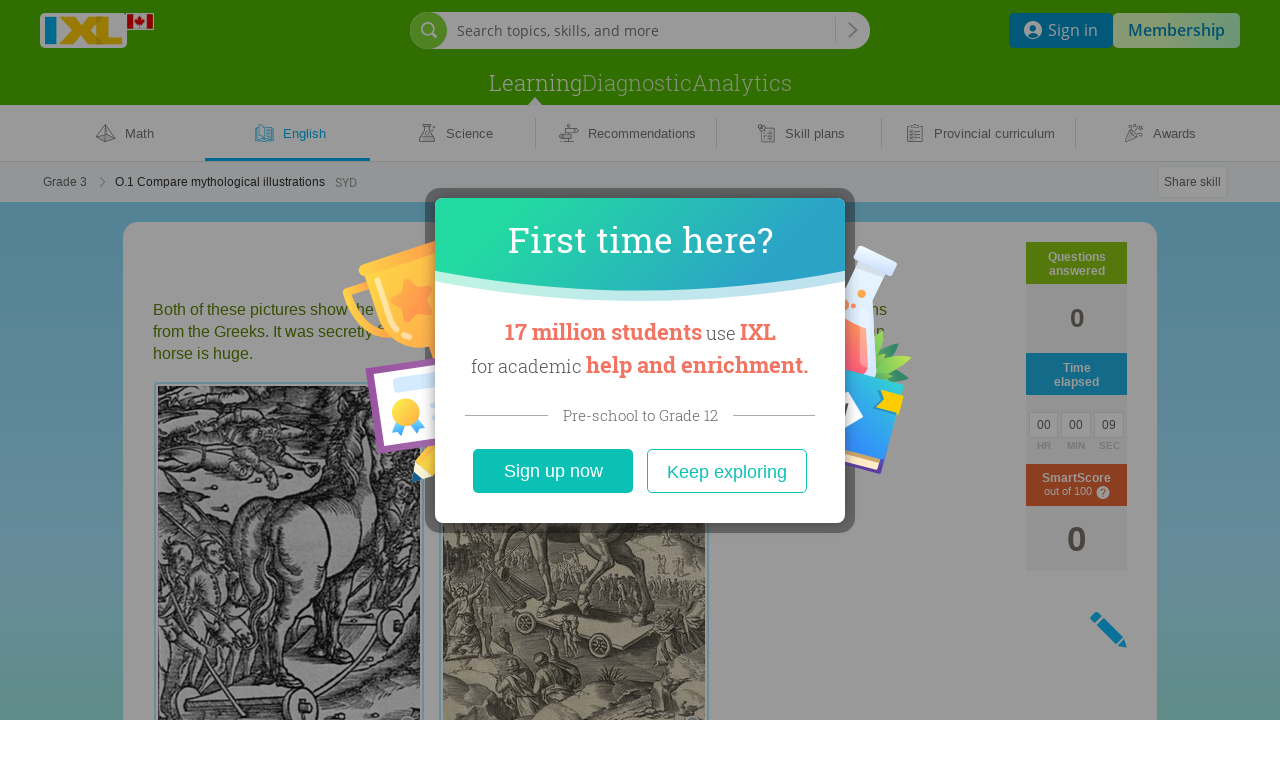

--- FILE ---
content_type: text/css;charset=utf-8
request_url: https://ca.ixl.com/combo/dv3/0YWzd-L2wjvKkwk7ioLncahL_0I/yui3/content/?modules=util/audio/AudioButtonDisplay-min.css,util/audio/AudioEnabledComponent-min.css,components/attribution/Attribution-min.css,components/image/DCImage-min.css,util/css/withHorizontalScrollIndicator-min.css,components/GCTileMultipleChoices/TileMultipleChoices-min.css,components/layout/TileLayout-min.css,components/Tiles/AudioForSelectableTile-min.css,components/Tiles/SelectableTile-min.css,components/Tiles/TileSkinCheckMark-min.css,components/Tiles/TileSkinBare-min.css,components/Tiles/TileSkinClassic-min.css
body_size: 3982
content:
.practice-audio-button:focus svg path,.practice-audio-button:hover svg path{fill:#0080e2;stroke:#0080e2;transition:fill .12s ease-out,stroke .12s ease-out,stroke-width .12s ease-out}.practice-audio-button:focus svg path.audio-speaker-0,.practice-audio-button:hover svg path.audio-speaker-0{stroke-width:2px}.practice-audio-button:focus svg path.audio-speaker-1,.practice-audio-button:focus svg path.audio-speaker-2,.practice-audio-button:hover svg path.audio-speaker-1,.practice-audio-button:hover svg path.audio-speaker-2{stroke-width:1px}@keyframes audio-button-playing-animation-1{0%,20%{opacity:0}40%,60%,80%,to{opacity:1}}@keyframes audio-button-playing-animation-2{0%,20%,40%,60%{opacity:0}80%,to{opacity:1}}svg.audio-button-display path{fill:#00aeef}svg.audio-button-display.white-button path{fill:#fff}svg.audio-button-display.playing .audio-speaker-1{animation:audio-button-playing-animation-1 2s infinite}svg.audio-button-display.playing .audio-speaker-2{animation:audio-button-playing-animation-2 2s infinite}@keyframes audio-button-loading-animation{0%,39%,to{opacity:.25}40%{opacity:1}}svg.audio-button-display.loading .animated-circle{animation:audio-button-loading-animation 1.2s ease-in infinite;fill:#009aef}svg.audio-button-display.white-button.loading .animated-circle{fill:#fff}svg.audio-button-display.loading .circle2{animation-delay:-1.05s}svg.audio-button-display.loading .circle3{animation-delay:-.9s}svg.audio-button-display.loading .circle4{animation-delay:-.75s}svg.audio-button-display.loading .circle5{animation-delay:-.6s}svg.audio-button-display.loading .circle6{animation-delay:-.45s}svg.audio-button-display.loading .circle7{animation-delay:-.3s}svg.audio-button-display.loading .circle0{animation-delay:-.15s}.practice-audio-button{display:inline-block}.audio-enabled-component>.practice-audio-button+.ixlParagraph{display:inline}.audio-button-display{height:21px;padding:12px 13px 12px 5px;width:27px}.lower-audio-grade .audio-button-display{height:29px;padding:8px 9px 8px 5px;width:31px}/* YUI CSS Detection Stamp */
#yui3-css-stamp.ixl_content_util_audio_AudioButtonDisplay-min { display: none; }
.audio-enabled-component.click-to-play{cursor:pointer}.audio-enabled-component,.audio-wrapped-complex-component{display:inline-block}.audio-enabled-component.contains-audio-button[wrapped-audio-content-type=Paragraph]>*{text-indent:0}.audio-enabled-component.contains-audio-button[wrapped-audio-content-type=Paragraph] svg.audio-button-display{display:block}/* YUI CSS Detection Stamp */
#yui3-css-stamp.ixl_content_util_audio_AudioEnabledComponent-min { display: none; }
.attributed-qm{display:inline-block;position:relative}.attributed-qm .attribution-container{height:0;margin:0 auto;position:relative;width:100%}.attributed-qm .attr-icon{bottom:5px;height:15px;pointer-events:all;position:absolute;right:5px;width:15px;user-drag:none;user-select:none;-moz-user-select:none;-moz-user-drag:none;-webkit-user-select:none;-webkit-user-drag:none}.attributed-qm .tooltip{background-color:#fff;border-radius:5px 5px 1px 5px;bottom:29px;box-shadow:0 1px 1px 1px hsla(0,5%,39%,.4);box-sizing:border-box;color:#454545;float:right;font-size:12px;line-height:normal;opacity:0;padding:.8em 1em;position:absolute;right:7px;text-align:left;visibility:hidden;z-index:25}.attributed-qm .attribution-container.hover .tooltip{opacity:.96;transition:opacity .2s ease;-webkit-transition:opacity .2s ease;-moz-transition:opacity .2s ease;visibility:visible}.attributed-qm .tooltip .tip{background-color:#fff;bottom:-4px;box-shadow:2px 2px 1px 0 hsla(0,5%,39%,.4);height:8px;position:absolute;right:1.6px;transform:rotate(45deg);-moz-transform:rotate(45deg);-ms-transform:rotate(45deg);-o-transform:rotate(45deg);-webkit-transform:rotate(45deg);width:8px}.attributed-qm .ixlParagraph{color:#454545}.attributed-qm .invisible-bridge{bottom:10px;height:25px;opacity:0;position:absolute;right:1px;visibility:hidden;width:25px}.attributed-qm .attribution-container.hover .invisible-bridge{visibility:visible}.attribution_aggregate_container{margin-top:10px}.attribution_aggregate_container .attributed-qm{height:auto!important;width:100%!important}.attribution_aggregate_container .attributed-qm .attribution-container{height:auto;margin-bottom:2px;width:100%!important}.attribution_aggregate_container .attributed-qm .dc-image{display:none}.attribution_aggregate_container .attributed-qm .attr-icon{bottom:auto;left:4px;right:auto}.attribution_aggregate_container .attributed-qm .invisible-touch-area{height:40px;left:0;position:absolute;top:0;width:40px}.attribution_aggregate_container .attributed-qm .tooltip{border-radius:5px 5px 5px 5px;bottom:auto;box-shadow:0 1px 1px 1px hsla(0,5%,39%,.4);display:inline-block;float:inherit;margin-left:40px;max-width:inherit!important;padding:.8em 1em;position:relative;right:auto}.attribution_aggregate_container .attributed-qm .tooltip .ixlParagraph{margin-bottom:1.4em;margin-top:1.4em}.attribution_aggregate_container .attributed-qm .tooltip .ixlParagraph:first-child{margin-top:.2em}.attribution_aggregate_container .attributed-qm .tooltip .ixlParagraph:last-child{margin-bottom:.2em}.attribution_aggregate_container .attributed-qm .tooltip:after{opacity:0}.matchWordsToImagesContainer .imageSlot .attributed-qm{display:block}/* YUI CSS Detection Stamp */
#yui3-css-stamp.ixl_content_components_attribution_Attribution-min { display: none; }
.qreactbridge[bridgecomponent=DCImage]{display:inline-block;width:100%}.dc-image{display:inline-block}span.txt+.dc-image,span.txt+.qreactbridge[bridgecomponent=DCImage]{vertical-align:middle}.practice-audio-wrapper[audio-wrapper-contents=DCImageBridge]{cursor:default;width:100%}.practice-audio-wrapper[audio-wrapper-contents=DCImageBridge] .dc-image{cursor:pointer}.practice-audio-button[audio-button-contents=DCImageBridge]{vertical-align:middle}.practice-audio-wrapper>.qreactbridge[bridgecomponent=DCImage]{display:inline-block;width:calc(100% - 37px)}.practice-audio-wrapper.has-translation-button>.qreactbridge[bridgecomponent=DCImage]{display:inline-block;width:calc(100% - var(--audioButtonWidth) - var(--translationButtonWidth))}.horizontal-scroll-element-wrapper .dc-image .image-base{box-sizing:border-box}.dc-image .vector-image object.vector-image-object{pointer-events:none}/* YUI CSS Detection Stamp */
#yui3-css-stamp.ixl_content_components_image_DCImage-min { display: none; }
.horizontal-scroll-hoc-wrapper:after{clear:both;content:" ";display:block;height:0;visibility:hidden}.horizontal-scroll-indicator-container{float:left;position:relative;width:100%}.horizontal-scroll-indicator-container .horizontal-scroll-element-wrapper{overflow-x:auto;overflow-y:hidden;scrollbar-width:none;-ms-overflow-style:none}.horizontal-scroll-indicator-container .horizontal-scroll-element-wrapper::-webkit-scrollbar{display:none}.horizontal-scroll-indicator-container .left-horizontal-scroll-fade:not(.hidden),.horizontal-scroll-indicator-container .right-horizontal-scroll-fade:not(.hidden){content:"";display:block;height:100%;pointer-events:none;position:absolute;top:0;z-index:99}.horizontal-scroll-indicator-container .left-horizontal-scroll-fade:not(.hidden){background:linear-gradient(270deg,hsla(0,0%,100%,0),#fff);left:0}.horizontal-scroll-indicator-container .right-horizontal-scroll-fade:not(.hidden){background:linear-gradient(90deg,hsla(0,0%,100%,0),#fff);right:0}.gcs-disabled .horizontal-scroll-element-wrapper.mobile{pointer-events:auto;scrollbar-width:none;-ms-overflow-style:none}.gcs-disabled .horizontal-scroll-element-wrapper.mobile::-webkit-scrollbar{display:none}/* YUI CSS Detection Stamp */
#yui3-css-stamp.ixl_content_util_css_withHorizontalScrollIndicator-min { display: none; }
.TileMultipleChoices{outline:none;position:relative;-webkit-touch-callout:none;-webket-tap-highlight-color:transparent}.TileMultipleChoices,.TileMultipleChoices>.TileCover{-webkit-user-select:none;-moz-user-select:none;user-select:none}.TileMultipleChoices>.TileCover{background-color:#fff;height:100%;left:0;position:absolute;top:0;width:100%;z-index:1}.TileMultipleChoices.visible>.TileCover{height:0;width:0;z-index:-1}.TileMultipleChoices>.LaidOutTiles{display:inline-block;margin:1px;max-width:calc(100% - 40px);width:100%}.with-qg3-audio.TileMultipleChoices>.LaidOutTiles{max-width:calc(100% - 45px - 2px)}.practice-audio-wrapper .TileMultipleChoices>.LaidOutTiles{max-width:calc(100% - 40px + var(--audioButtonWidth))}.TileMultipleChoices.visible .flex-layout{visibility:visible}.TileMultipleChoices.hidden .flex-layout{visibility:hidden}.TileMultipleChoices.contains-qg3-audio .GriddyLayout{display:inline-block;width:calc(100% - 37px)}.TileMultipleChoices.with-qg3-audio>.qg3-audio-button{vertical-align:top}.TileMultipleChoices.with-qg3-audio>.practice-audio-button>svg.audio-button-display{display:block}.TileMultipleChoices .sizer{display:inline-block;left:-99999px;position:absolute;top:-99999px}.TileMultipleChoices .SelectableTile .standalone-cube-train-wrapper .single-cube-train.mobile>svg,.audio-wrapped-complex-component[wrapped-audio-content-type=TileMultipleChoice]{display:block}.TileMultipleChoices .TileSkinBare .practice-audio-wrapper>*{vertical-align:unset}.TileMultipleChoices .TileSkinBare .practice-audio-wrapper .vFrac{vertical-align:middle}.TileMultipleChoices .SelectableTile.COMPOSITE.MULTIPLE_SELECT .labelDecorator,.TileMultipleChoices .SelectableTile.COMPOSITE.mobile .labelDecorator{height:100%}.TileMultipleChoices .SelectableTile.COMPOSITE .labelDecorator .TileSkinClassic.IMAGE{margin-right:5px}.TileMultipleChoices .SelectableTile.COMPOSITE .TileSkinCheckMarkBottom>.CheckMarkRow{bottom:-1px;right:2px}.TileMultipleChoices .TileSkinBare .practice-audio-wrapper>.expression-wrapper.inline-block-display>.expression.vMixedNum{top:-1px}.TileMultipleChoices.disablePointerEvents .SelectableTile>*{pointer-events:none}/* YUI CSS Detection Stamp */
#yui3-css-stamp.ixl_content_components_GCTileMultipleChoices_TileMultipleChoices-min { display: none; }
.GriddyLayout:focus,.VerticalLayout:focus{outline:none}.VerticalLayout{align-items:flex-start;display:inline-flex;-moz-flex-direction:column;flex-direction:column}.GriddyLayout,.HorizontalLayout{display:inline-flex;-moz-flex-direction:row;flex-direction:row;flex-wrap:wrap;-moz-justify-content:flex-start;justify-content:flex-start;width:inherit}.GriddyLayout.TOP{align-content:flex-start;align-items:flex-start}.GriddyLayout.MIDDLE{align-content:center;align-items:center}.GriddyLayout.BOTTOM{align-content:flex-end;align-items:flex-end}.GriddyLayout.LEFT{-moz-justify-content:flex-start;justify-content:flex-start}.GriddyLayout.CENTER{-moz-justify-content:center;justify-content:center}.GriddyLayout.RIGHT{-moz-justify-content:flex-end;justify-content:flex-end}/* YUI CSS Detection Stamp */
#yui3-css-stamp.ixl_content_components_layout_TileLayout-min { display: none; }
.AudioForSelectableTile{backface-visibility:hidden;display:table;-moz-user-select:-moz-none;-webkit-user-select:none;user-select:none}.AudioForSelectableTile>.AudioIcon{display:table-cell;vertical-align:top}.practice-audio-wrapper .SelectableTile.practice-audio-button-playing{box-shadow:0 0 10px 2px #3a7fef;-webkit-box-shadow:0 0 10px 2px #3a7fef;-moz-box-shadow:0 0 10px 2px #3a7fef}.practice-audio-wrapper .SelectableTile.practice-audio-button-playing.hover,.practice-audio-wrapper .SelectableTile.practice-audio-button-playing.selected{box-shadow:0 0 0 1px #03abe4,0 0 10px 2px #3a7fef;-webkit-box-shadow:0 0 10px 2px #3a7fef;-moz-box-shadow:0 0 10px 2px #3a7fef}/* YUI CSS Detection Stamp */
#yui3-css-stamp.ixl_content_components_Tiles_AudioForSelectableTile-min { display: none; }
.SelectableTile{backface-visibility:hidden;-moz-user-select:-moz-none;-webkit-user-select:none;user-select:none}.SelectableTile .TileSkinBare .diagramWrapper,.SelectableTile .TileSkinClassic .diagramWrapper,.SelectableTile .TileSkinClassic .graphingBaseContainer{overflow:hidden}.SelectableTile>div,.SelectableTile>div>div{transform:translateZ(0)}.SelectableTile img.dc-image{user-drag:none;-webkit-user-drag:none;pointer-events:none;-webkit-user-select:none;-moz-user-select:none;user-select:none}.SelectableTile:focus{outline:none}.SelectableTile,.SelectableTile.natural{background-color:#fff;border:2px solid #b2ebff;border-radius:4px;box-sizing:border-box;cursor:pointer;display:flex;height:auto;padding:0;position:relative;transform-style:preserve-3d;width:90px}.SelectableTile.hover{background-color:#ecf9fe;border:2px solid #86d7f7}.SelectableTile.down{background-color:#e0f4fe;border:2px solid #58bbed}.SelectableTile.selected{background-color:#e0f4fe;border:2px solid #08c}.SelectableTile.hoverSelected{background-color:#e0f4fe;border:2px solid #58bbed}.SelectableTile.downSelected{background-color:#ecf9fe}.SelectableTile.nonInteractive{cursor:default;filter:alpha(opacity=100);opacity:1}.SelectableTile.disabled{background-color:#fff;cursor:default;filter:alpha(opacity=80);opacity:.6}.SelectableTile.selected.nonInteractive{background-color:#e0f4fe}.practice-audio-wrapper .SelectableTile{white-space:normal}.SelectableTile.nonInteractive .practice-audio-wrapper{cursor:default}.SelectableTile.TEXT.downSelected{background-color:#ecf9fe;border:2px solid #86d7f7}.SelectableTile.TEXT.MULTIPLE_CHOICE.hoverSelected{background-color:#ecf9fe}.tempReactNode .VerticalLayout .SelectableTile.TEXT.centerAlignTileContent.MULTIPLE_CHOICE,.tempReactNode .VerticalLayout .SelectableTile.TEXT.centerAlignTileContent.MULTIPLE_SELECT{overflow-wrap:anywhere}.SelectableTile.FLOAT.noBorder{background-color:#fff;border:2px solid transparent}.SelectableTile.COMPOSITE,.SelectableTile.COMPOSITE.natural,.SelectableTile.FLOAT,.SelectableTile.FLOAT.natural,.SelectableTile.IMAGE,.SelectableTile.IMAGE.natural{background-color:#fff;display:inline-block;line-height:0;width:auto}.centerAlignTileContent .TileSkinClassic.FLOAT,.centerAlignTileContent .TileSkinClassic.IMAGE{align-items:center;-webkit-align-items:center;display:flex;flex-direction:column;justify-content:center;text-align:center;-ms-flex-align:center;align-content:center;-webkit-align-content:center;-webkit-box-align:center;-moz-box-align:center;-ms-flex-line-pack:center}.centerAlignTileContent .TileSkinCheckMarkBottom,.centerAlignTileContent .TileSkinCheckMarkLeft{height:100%}.SelectableTile.FLOAT.hover,.SelectableTile.IMAGE.hover{border-color:#86d7f7;box-shadow:0 0 0 1px #86d7f7}.SelectableTile.FLOAT.down,.SelectableTile.IMAGE.down{border-color:#58bbed;box-shadow:0 0 0 1px #58bbed}.SelectableTile.FLOAT.selected,.SelectableTile.IMAGE.selected{border-color:#08c;box-shadow:0 0 0 1px #08c}.SelectableTile.FLOAT.hoverSelected,.SelectableTile.IMAGE.hoverSelected{border-color:#58bbed;box-shadow:0 0 0 1px #58bbed}.SelectableTile.FLOAT.MULTIPLE_SELECT.downSelected,.SelectableTile.IMAGE.MULTIPLE_SELECT.downSelected{background-color:transparent;border-color:#86d7f7;box-shadow:0 0 0 1px #86d7f7}.SelectableTile.COMPOSITE.nonInteractive,.SelectableTile.FLOAT.nonInteractive,.SelectableTile.IMAGE.nonInteractive{background-color:#fff;filter:alpha(opacity=100);opacity:1}.SelectableTile.COMPOSITE.disabled,.SelectableTile.FLOAT.disabled,.SelectableTile.IMAGE.disabled{background-color:#fff;filter:alpha(opacity=70);opacity:.45}.VerticalLayout .SelectableTile.COMPOSITE{display:inline-block}.SelectableTile.COMPOSITE.hover{background-color:#ecf9fe;border-color:#86d7f7;box-shadow:0 0 0 1px #86d7f7}.SelectableTile.COMPOSITE.down{background-color:#e0f4fe;border-color:#58bbed;box-shadow:0 0 0 1px #58bbed}.SelectableTile.COMPOSITE.selected{background-color:#e0f4fe;border-color:#08c;box-shadow:0 0 0 1px #08c}.SelectableTile.COMPOSITE.hoverSelected{background-color:#ecf9fe;border-color:#58bbed;box-shadow:0 0 0 1px #58bbed}.SelectableTile.COMPOSITE.MULTIPLE_SELECT.downSelected{background-color:#ecf9fe;border-color:#86d7f7;box-shadow:0 0 0 1px #86d7f7}.SelectableTile .mapContainer>svg{display:block;margin:auto}.SelectableTile .mapContainer{display:block}.SelectableTile.FLOAT.mobile,.SelectableTile.IMAGE.mobile{background-color:#fff;border-color:#b2ebff}.SelectableTile.TEXT.mobile.hover{background-color:#e0f4fe}.SelectableTile.TEXT.mobile.down{background-color:#e0f4fe;border-color:#58bbed}.SelectableTile.TEXT.mobile.selected{background-color:#e0f4fe;border-color:#08c}.SelectableTile.TEXT.mobile.downSelected{background-color:#ecf9fe;border-color:#86d7f7!important}.SelectableTile.COMPOSITE.mobile.down,.SelectableTile.FLOAT.mobile.down,.SelectableTile.IMAGE.mobile.down{border-color:#58bbed;box-shadow:0 0 0 1px #58bbed}.SelectableTile.COMPOSITE.selected.mobile,.SelectableTile.FLOAT.selected.mobile,.SelectableTile.IMAGE.selected.mobile{border-color:#08c;box-shadow:0 0 0 1px #08c}.SelectableTile.FLOAT.downSelected.mobile{border-color:#58bbed;box-shadow:0 0 0 1px #58bbed}.SelectableTile.COMPOSITE.downSelected.mobile,.SelectableTile.IMAGE.downSelected.mobile{border-color:#86d7f7;box-shadow:0 0 0 1px #86d7f7}.SelectableTile:not(.nonInteractive):hover{z-index:1}.SelectableTile.COMPOSITE:has(div.labelDecorator.quizCustomQuestion.MS){overflow-wrap:anywhere}.SelectableTile.COMPOSITE:has(div.labelDecorator.quizCustomQuestion.MC){overflow-wrap:anywhere}/* YUI CSS Detection Stamp */
#yui3-css-stamp.ixl_content_components_Tiles_SelectableTile-min { display: none; }
.CheckMarkSquare{bottom:0;height:14px;left:0;margin:auto;pointer-events:none;position:absolute;right:0;top:0;width:14px}.TileSkinCheckMarkLeft{display:flex;-moz-flex-grow:1;-ms-flex-grow:1;flex-grow:1;height:100%;position:relative;width:100%}.TileSkinCheckMarkLeft.DoesNotSupportFlexBox{display:table;height:100%;width:100%}.TileSkinCheckMarkLeft>.CheckMarkColumn{background-color:#b2ebff;height:auto;min-width:25px;position:relative;width:25px}.TileSkinCheckMarkLeft.DoesNotSupportFlexBox>.CheckMarkColumn{display:table-cell;height:100%;position:relative}.TileSkinCheckMarkLeft>.TileSkinClassic.FLOAT{width:100%}.mobile>.TileSkinCheckMarkLeft>.CheckMarkColumn{background-color:#b2ebff}.mobile.selected>.TileSkinCheckMarkLeft>.CheckMarkColumn{background-color:#08c}.SelectableTile>.TileSkinCheckMarkLeft>.CheckMarkColumn{line-height:0}.SelectableTile.hover .TileSkinCheckMarkLeft>.CheckMarkColumn{background-color:#86d7f7}.SelectableTile.down .TileSkinCheckMarkLeft>.CheckMarkColumn{background-color:#58bbed}.SelectableTile.selected .TileSkinCheckMarkLeft>.CheckMarkColumn{background-color:#08c}.SelectableTile.hoverSelected .TileSkinCheckMarkLeft>.CheckMarkColumn{background-color:#58bbed}.SelectableTile.TEXT.hover .TileSkinCheckMarkLeft>.CheckMarkColumn,.SelectableTile.downSelected .TileSkinCheckMarkLeft>.CheckMarkColumn{background-color:#86d7f7}.SelectableTile.TEXT.down .TileSkinCheckMarkLeft>.CheckMarkColumn,.SelectableTile.TEXT.hoverSelected .TileSkinCheckMarkLeft>.CheckMarkColumn{background-color:#58bbed}.SelectableTile.COMPOSITE.mobile.down .TileSkinCheckMarkLeft>.CheckMarkColumn,.SelectableTile.TEXT.downSelected .TileSkinCheckMarkLeft>.CheckMarkColumn{background-color:#86d7f7}.SelectableTile.COMPOSITE.mobile.selected .TileSkinCheckMarkLeft>.CheckMarkColumn{background-color:#08c}.SelectableTile.COMPOSITE.mobile.downSelected .TileSkinCheckMarkLeft>.CheckMarkColumn{background-color:#86d7f7}.TileSkinCheckMarkBottom{display:flex;flex-direction:column;line-height:0;position:relative;width:100%}.TileMultipleChoices .labelDecorator.quizCustomQuestion.MS .TileSkinCheckMarkBottom{flex:0!important;height:23px;justify-content:flex-end}.TileSkinCheckMarkBottom>.CheckMarkRow{align-content:center;-webkit-align-content:center;align-items:center;-webkit-align-items:center;background-color:#b2ebff;border-bottom:1px solid #b2ebff;border-bottom-left-radius:2px;border-bottom-right-radius:2px;border-right:1px solid #b2ebff;border-top:3px solid #b2ebff;display:flex;height:20px;justify-content:center;-webkit-justify-content:center;min-height:20px;position:relative;width:auto}.noBorder.disabled .TileSkinCheckMarkBottom>.CheckMarkRow,.noBorder.natural .TileSkinCheckMarkBottom>.CheckMarkRow,.noBorder.nonInteractive .TileSkinCheckMarkBottom>.CheckMarkRow{background-color:transparent;border-bottom-color:transparent;border-right-color:transparent;border-top-color:transparent}.hover .TileSkinCheckMarkBottom>.CheckMarkRow{background-color:#86d7f7;border-bottom-color:#86d7f7;border-right-color:#86d7f7;border-top-color:#86d7f7}.down .TileSkinCheckMarkBottom>.CheckMarkRow{background-color:#58bbed;border-bottom-color:#58bbed;border-right-color:#58bbed;border-top-color:#58bbed}.selected .TileSkinCheckMarkBottom>.CheckMarkRow{background-color:#08c;border-bottom-color:#08c;border-right-color:#08c;border-top-color:#08c}.hoverSelected .TileSkinCheckMarkBottom>.CheckMarkRow{background-color:#58bbed;border-color:#58bbed}.downSelected .TileSkinCheckMarkBottom>.CheckMarkRow{background-color:#86d7f7;border-color:#86d7f7}/* YUI CSS Detection Stamp */
#yui3-css-stamp.ixl_content_components_Tiles_TileSkinCheckMark-min { display: none; }
.TileSkinBare,.TileSkinBare.DoesNotSupportFlexBox,.TileSkinBare.LEFT{box-sizing:border-box;display:flex;-moz-flex:1 1 auto;flex:1 1 auto;-moz-flex-direction:row;flex-direction:row;flex-wrap:wrap;height:100%;-moz-justify-content:flex-start;justify-content:flex-start;min-height:50px;padding:5px 20px;position:relative}.TileSkinBare.CENTER{justify-content:center;padding:5px;text-align:center}.TileSkinBare.RIGHT{-moz-justify-content:flex-end;justify-content:flex-end}.TileSkinBare.TOP{align-items:flex-start;-webkit-align-items:flex-start;-ms-flex-align:start;align-content:flex-start;-webkit-align-content:flex-start;-webkit-box-align:start;-moz-box-align:start;-ms-flex-line-pack:start}.TileSkinBare.MIDDLE{align-items:center;-webkit-align-items:center;-ms-flex-align:center;align-content:center;-webkit-align-content:center;-webkit-box-align:center;-moz-box-align:center;-ms-flex-line-pack:center}.TileSkinBare.BOTTOM{align-items:flex-end;-webkit-align-items:flex-end;-ms-flex-align:end;align-content:flex-end;-webkit-align-content:flex-end;-webkit-box-align:end;-moz-box-align:end;-ms-flex-line-pack:end}.TileSkinBare>div{display:inline-table}.TileSkinBare.DoesNotSupportFlexBox{display:table;width:100%}.TileSkinBare.DoesNotSupportFlexBox.MIDDLE>.TileLegacy{display:table-cell;vertical-align:middle}/* YUI CSS Detection Stamp */
#yui3-css-stamp.ixl_content_components_Tiles_TileSkinBare-min { display: none; }
.TileSkinClassic{line-height:0;padding:2px}.TileSkinClassic.IMAGE img.dc-image{border-radius:2px;display:block;margin:0 auto}.TileSkinClassic.FLOAT{line-height:normal;padding:10px}.TileSkinCheckMarkBottom .TileSkinClassic.FLOAT,.TileSkinCheckMarkLeft .TileSkinClassic.FLOAT{align-items:center;-webkit-align-items:center;display:flex;justify-content:center;text-align:center;-ms-flex-align:center;align-content:center;-webkit-align-content:center;-webkit-box-align:center;-moz-box-align:center;-ms-flex-line-pack:center}.TileSkinClassic .dc-number-cards-number-container{line-height:normal}.TileSkinClassic.FLOAT.CENTER{box-sizing:border-box;height:100%;justify-content:center;min-height:50px;text-align:center}.TileSkinClassic.FLOAT.BOTTOM{align-items:flex-end;-webkit-align-items:flex-end;-moz-flex-direction:row;flex-direction:row;flex-wrap:wrap;-ms-flex-align:end;align-content:flex-end;-webkit-align-content:flex-end;-webkit-box-align:end;-moz-box-align:end;-ms-flex-line-pack:end}.TileSkinClassic.FLOAT.TOP{align-items:flex-start;-webkit-align-items:flex-start;-moz-flex-direction:row;flex-direction:row;flex-wrap:wrap;-ms-flex-align:start;align-content:flex-start;-webkit-align-content:flex-start;-webkit-box-align:start;-moz-box-align:start;-ms-flex-line-pack:start}.TileSkinClassic.FLOAT.LEFT{box-sizing:border-box;-moz-flex:1 1 auto;flex:1 1 auto;-moz-flex-direction:row;flex-direction:row;flex-wrap:wrap;height:100%;-moz-justify-content:flex-start;justify-content:flex-start;min-height:50px;padding:5px 20px;-webkit-box-pack:unset;-moz-box-pack:unset;text-align:unset}/* YUI CSS Detection Stamp */
#yui3-css-stamp.ixl_content_components_Tiles_TileSkinClassic-min { display: none; }


--- FILE ---
content_type: text/javascript; charset=utf-8
request_url: https://ca.ixl.com/frontend/commons-ixl_newsfeed_external_shared_Newsfeed_Newsfeed_jsx-ixl_newsfeed_external_shared_toast-2b40ee/commons-ixl_newsfeed_external_shared_Newsfeed_Newsfeed_jsx-ixl_newsfeed_external_shared_toast-2b40ee.7245bdf480230ba252ab.bundle.js
body_size: 15456
content:
"use strict";(globalThis.webpackChunkixl_webpack=globalThis.webpackChunkixl_webpack||[]).push([["commons-ixl_newsfeed_external_shared_Newsfeed_Newsfeed_jsx-ixl_newsfeed_external_shared_toast-2b40ee"],{617539:(e,t,n)=>{n.d(t,{Z:()=>u});var r=n(406042),i=n(745247),o=n.n(i),a=n(210977),s=n(427002),c=n(125703);let l={className:o().string,children:o().node.isRequired,hTagLevel:s.Y.isRequired,isDangerouslySettingInnerHTML:o().bool,id:o().string},d=e=>{let{className:t,children:n,isDangerouslySettingInnerHTML:i,hTagLevel:o,id:c}=e,l=(0,a.WM)(t),d="h2";switch(o){case s.p.H1:d="h1";break;case s.p.H2:d="h2";break;case s.p.H3:d="h3";break;case s.p.H4:d="h4";break;case s.p.H5:d="h5";break;default:d="h2"}return i?r.createElement(d,{className:l,dangerouslySetInnerHTML:{__html:n},id:c}):r.createElement(d,{className:l,id:c},n)};d.propTypes=l,d.defaultProps={className:"",isDangerouslySettingInnerHTML:!1,id:null},d.displayName="Title";let u=(0,c._)(d,"addlClassNames")},200961:(e,t,n)=>{n.d(t,{Z:()=>b}),n(519693),n(289154),n(684348),n(541921);var r=n(406042),i=n(745247),o=n.n(i),a=n(124482),s=n(247465),c=n(380742),l=n(210977),d=n(617539),u=n(427002);n(587850);let E={isNewsfeedPage:o().bool},f=e=>{let{isNewsfeedPage:t}=e;return r.createElement(d.Z,{className:(0,l.WM)("divider-text-with-line",{"large-divider":t}),hTagLevel:u.p.H3},r.createElement("span",{className:"divider-text"},r.createElement(c.$W,{id:"newsfeed.newsfeed.newsfeed_divider.title"})))};f.propTypes=E,f.defaultProps={isNewsfeedPage:!1};var m=n(138494),p=n(127326),_=n(606407),N=n(339644),S=n(954078);let T=()=>r.createElement("svg",{width:"13",height:"3",viewBox:"0 0 13 3"},r.createElement("rect",{x:"0",y:"0",width:"3",height:"3",rx:"1.5"}),r.createElement("rect",{x:"5",y:"0",width:"3",height:"3",rx:"1.5"}),r.createElement("rect",{x:"10",y:"0",width:"3",height:"3",rx:"1.5"}));T.displayName="NewsfeedCardMenuIcon",n(357093);let R={onMute:o().func.isRequired,preferenceCategory:o().oneOf(Object.keys(_.L5)).isRequired,isOpen:o().bool.isRequired,setIsOpen:o().func.isRequired,isMobileDevice:o().bool.isRequired},y=(0,r.forwardRef)((e,t)=>{let{onMute:n,preferenceCategory:i,isOpen:o,setIsOpen:a,isMobileDevice:s}=e,{getI18nMessage:d}=(0,c.Cq)(),{name:u}=_.L5[i],E=d(`newsfeed.card.preference_category.mute_description.${u.toLowerCase()}`),f=d("newsfeed.card.preferences.mute.option",{preferenceCategoryMessage:E});(0,S.Z)(o&&t,"scroll",()=>{a(!1)});let m=(0,l.WM)("newsfeed-card-menu-button",{"mobile-device-button":s});return r.createElement(N.fC,{open:o,onOpenChange:a,modal:!1},r.createElement(N.xz,{className:m},r.createElement(T,null)),r.createElement(N.VY,{className:"newsfeed-card-menu",align:"end",hideWhenDetached:!0},r.createElement(N.ck,{className:"newsfeed-card-menu-mute-option",onSelect:n},f)))});y.propTypes=R,y.displayName="NewsfeedCardMenu";var g=n(606855);n(35068);let C={posInSet:o().number.isRequired,setSize:o().number.isRequired,isLoadMoreNotification:o().bool.isRequired,onFocus:o().func.isRequired,notification:s.F5.isRequired,setMuteStatus:o().func.isRequired,onMuteNotificationType:o().func.isRequired,isNewsfeedPage:o().bool},w=(0,p.$S)(),O=(0,r.forwardRef)((e,t)=>{let{notification:n,posInSet:i,setSize:o,isLoadMoreNotification:a,onFocus:s,setMuteStatus:d,onMuteNotificationType:u,isNewsfeedPage:E}=e,{articleRefs:f,loadMoreRef:p,newsfeedRef:N}=t.current,{getI18nMessage:S}=(0,c.Cq)(),{notificationCategory:T,preferenceCategory:R,messageArgument1:C,messageArgument2:O,urlArgument1:I,type:v,sendDateEpochSecond:A,isRead:h,newsfeedNotificationId:M}=n,[b,L]=(0,r.useState)(!1),D=(0,r.useRef)(null),P=(0,m.ZP)(D),k=`newsfeed-card-message-${i}`,U=`newsfeed-card-time-${i}`,x=(0,r.useCallback)(e=>{if(e)D.current=e,a&&(p.current=e),f.current.includes(e)||f.current.push(e);else{let e=f.current.indexOf(D.current);e>-1&&f.current.splice(e,1)}},[f,a,p]),K=S((0,_.V$)(v,I),{urlArgument1:I}),B=r.createElement(g.Z,{notificationId:M,id:(0,_.qD)(v,C,O),truncatingParams:{messageArgument1:C,messageArgument2:O},messageArgumentTransformer:(0,_.M6)(v),category:T,labelId:k,timestampId:U,url:K,isRead:h,sendDateEpochSecond:A,isNewsfeedPage:E,type:v});return r.createElement("div",{ref:x,className:(0,l.WM)("newsfeed-card-outer-container",P,i,{"card-menu-is-open":b},{"large-card":E},{"mobile-device-card":w}),role:"article","aria-labelledby":k,"aria-describedby":`${k} ${U}`,"aria-posinset":i,"aria-setsize":o,tabIndex:0,onFocus:s},B,r.createElement(y,{preferenceCategory:R,onMute:()=>u(R,M,n.type,n.messageArgument1),isOpen:b,setIsOpen:L,isMobileDevice:w,ref:E?null:N}))});O.propTypes=C,O.defaultProps={isNewsfeedPage:!1},O.displayName="NewsfeedCard",n(888166);let I=["a[href]","button","input","textarea","select","details",'[tabindex]:not([tabindex="-1"]'],v=function(e,t){let n=arguments.length>2&&void 0!==arguments[2]?arguments[2]:null,r=Array.from(document.querySelectorAll(I.join(","))).filter(e=>!e.hasAttribute("disabled")&&!e.getAttribute("aria-hidden"));t&&r.reverse();let i=r.slice(r.indexOf(e)+1).filter(e=>!n||!n.contains(e)).find(e=>0!==e.offsetWidth&&0!==e.offsetHeight);return i&&i.focus(),!!i};var A=n(776173);let h={notifications:o().arrayOf(s.F5).isRequired,label:o().string.isRequired,shouldSetFocusElemBeforeOnHomePress:o().bool.isRequired,shouldSetFocusElemAfterOnEndPress:o().bool.isRequired,onFeedEnd:o().func.isRequired,feedIsDone:o().bool.isRequired,setMuteStatus:o().func.isRequired,onMuteNotificationType:o().func.isRequired,isNewsfeedPage:o().bool},M=(0,r.forwardRef)((e,t)=>{let{notifications:n,label:i,shouldSetFocusElemBeforeOnHomePress:o,shouldSetFocusElemAfterOnEndPress:s,onFeedEnd:c,feedIsDone:l,setMuteStatus:d,onMuteNotificationType:u,isNewsfeedPage:E}=e,m=(0,r.useRef)(),p=(0,r.useRef)([]),_=(0,r.useRef)(),N=(0,r.useRef)({articleRefs:p,loadMoreRef:m,newsfeedRef:_}),[S,T]=(0,r.useState)(0),R=n.filter(e=>!e.isRead),y=n.filter(e=>e.isRead),g=!1,C=R.concat(y),w=C.every(e=>e.isRead)||C.every(e=>!e.isRead),I=(0,r.useCallback)((e,t)=>{let[n]=e;n.isIntersecting&&(c(),t.unobserve(n.target))},[c]);(0,A.Z)(l?null:m,I,{root:t&&t.current,rootMargin:"0px",threshold:0});let h=C.map((e,t)=>{let i;w||g||!e.isRead||(i=r.createElement(f,{isNewsfeedPage:E}),g=!0);let o=!l&&t+1===n.length;return r.createElement(r.Fragment,{key:e.newsfeedNotificationId},i,r.createElement(O,{notification:e,posInSet:t+1,setSize:n.length,isLoadMoreNotification:o,ref:N,onFocus:()=>T(t),setMuteStatus:d,onMuteNotificationType:u,isNewsfeedPage:E}))}),M=(e,t,n)=>{e.preventDefault();let r=p.current[n?0:p.current.length-1],i=!1;t&&(i=v(r,n,r)),i||r.focus()},b=(e,t)=>{e.preventDefault(),T(t),p.current[t].focus()};return r.createElement("div",{className:"newsfeed",role:"feed","aria-labelledby":i,"aria-busy":"false",onKeyDown:e=>(e.key===a.R8.PAGE_UP.key&&S>0?b(e,S-1):e.key===a.R8.PAGE_DOWN.key&&S<h.length-1?b(e,S+1):e.key===a.R8.HOME.key&&e.ctrlKey?M(e,o,!0):e.key===a.R8.END.key&&e.ctrlKey&&M(e,s,!1),!0),ref:_},h)});M.displayName="Newsfeed",M.propTypes=h,M.defaultProps={isNewsfeedPage:!1};let b=M},606855:(e,t,n)=>{n.d(t,{Z:()=>O});var r=n(406042),i=n(745247),o=n.n(i),a=n(380742),s=n(210977),c=n(389814),l=n(502761),d=n(31214),u=n(853065),E=n(606407);let f={category:o().oneOf(Object.keys(E.mN)).isRequired},m=e=>{let{category:t}=e;return r.createElement("div",{className:"newsfeed-icon-background-container"},r.createElement("svg",{className:`newsfeed-icon-background ${t.toLowerCase()}`,width:"44",height:"80",preserveAspectRatio:"none",viewBox:"0 0 44 80"},r.createElement("path",{d:"M0 0H40C40 0 44 15 44 30C44 65 32 80 32 80H0Z"})))};m.propTypes=f,m.displayName="NewsfeedIconBackground";var p=n(837116),_=n(158627);n(950901);let N={epochSecond:o().number.isRequired,id:o().string.isRequired,isNewsfeedPage:o().bool},S=e=>{let{epochSecond:t,id:n,isNewsfeedPage:i}=e,{getI18nMessage:o}=(0,a.Cq)(),c="",l=p.Wf.ofEpochSecond(t).atZone(p.E_.systemDefault()).truncatedTo(p.HT.DAYS),d=p.Wf.now().atZone(p.E_.systemDefault()).truncatedTo(p.HT.DAYS),u=p.nL.between(l,d).toDays(),E=Math.floor(u/7),f=Math.floor(u/30);if(f>=3){let e=o(`newsfeed.timestamps.month.${l.month().value()}`);c=o("newsfeed.timestamps.month_and_year",{month:e,year:l.year()})}else if(f>=1)c=o(`newsfeed.timestamps.month.${(0,_.select)(f)}`,{num:f});else if(E>=1)c=o(`newsfeed.timestamps.week.${(0,_.select)(E)}`,{num:E});else if(u>=2&&u<=6){let e=l.dayOfWeek().name().toLowerCase();c=o(`newsfeed.timestamps.day_of_week.${e}`)}else 1===u?c=o("newsfeed.timestamps.yesterday"):u<=0&&(c=o("newsfeed.timestamps.today"));let m=(0,s.WM)("newsfeed-card-timestamp",{"large-timestamp":i});return r.createElement("div",{className:m,id:n},c)};S.propTypes=N,S.defaultProps={isNewsfeedPage:!1},S.displayName="Timestamp";let T=()=>r.createElement("div",{className:"newsfeed-card-caret-container"},r.createElement("svg",{className:"newsfeed-card-caret",width:"7",height:"14",viewBox:"0 0 7 14",fill:"none"},r.createElement("path",{d:"M1 1L6 7L1 13",strokeWidth:"2",strokeLinecap:"round",strokeLinejoin:"round"})));T.displayName="NewsfeedCardCaret";var R=n(859800),y=n.n(R);n(382488);let g={id:o().string.isRequired,truncatingParams:o().object,messageArgumentTransformer:o().func,category:o().oneOf(Object.keys(E.mN)).isRequired,labelId:o().string.isRequired,timestampId:o().string.isRequired,notificationId:o().number,url:o().string.isRequired,isRead:o().bool.isRequired,sendDateEpochSecond:o().number.isRequired,isNewsfeedPage:o().bool,type:o().string},C={truncatingParams:{},notificationId:null,isNewsfeedPage:!1,type:"",messageArgumentTransformer:E.KX},w=e=>{let{id:t,truncatingParams:n,messageArgumentTransformer:i,labelId:o,timestampId:f,category:p,url:_,notificationId:N,isRead:R,sendDateEpochSecond:g,isNewsfeedPage:C,type:w}=e,{getI18nMessage:O}=(0,a.Cq)(),{icon:I}=E.mN[p],v=(0,r.useRef)(null),A=(0,l.m)(t,v,3,i(O,n)),h=r.createElement("span",{ref:v,dangerouslySetInnerHTML:{__html:A}});return r.createElement("div",{className:"newsfeed-card-inner-container"},r.createElement("a",{className:(0,s.WM)("newsfeed-card",{"large-card":C,"unread-card":!R}),href:_,onClick:()=>(w&&(0,u.o9)(u.hj.VIEW_NOTIFICATION,A,C,_,p,w),fetch(`${d.iI}&clickedNotificationId=${N||""}`)),target:"_blank"},r.createElement(m,{category:p}),!R&&r.createElement(c.ZP,{className:"unread-dot",src:y(),alt:""}),r.createElement("div",{className:"newsfeed-card-icon-container"},r.createElement(c.ZP,{className:"newsfeed-card-icon",src:I,alt:""})),r.createElement("div",{className:"newsfeed-card-message-container"},r.createElement("div",{className:(0,s.WM)("newsfeed-card-message",{"unread-message":!R}),id:o},h),r.createElement(S,{epochSecond:g,id:f,isNewsfeedPage:C})),r.createElement(T,null)))};w.propTypes=g,w.defaultProps=C,w.displayName="NewsfeedCardContents";let O=w},372364:(e,t,n)=>{n.d(t,{Z:()=>f});var r=n(406042),i=n(745247),o=n.n(i),a=n(513084),s=n(380742),c=n(210977),l=n(855086),d=n(813610);let u={isOpen:o().bool.isRequired,isPage:o().bool.isRequired},E=e=>{let{isOpen:t,isPage:n}=e,i=r.createElement(a.dk,{asChild:!0},r.createElement("span",{className:(0,c.WM)("error-toast-description",{page:n})},r.createElement(s.$W,{id:"newsfeed.card.preferences.mute.error"})));return n?r.createElement(l.Z,{isOpen:t,description:i}):r.createElement(d.Z,{isOpen:t,description:i})};E.propTypes=u;let f=E},575192:(e,t,n)=>{n.d(t,{Z:()=>f});var r=n(406042),i=n(745247),o=n.n(i),a=n(513084),s=n(380742),c=n(210977),l=n(855086),d=n(813610);let u={isOpen:o().bool.isRequired,onUndoClick:o().func.isRequired,isPage:o().bool.isRequired,preferenceCategoryText:o().string.isRequired},E=e=>{let{isOpen:t,onUndoClick:n,isPage:i,preferenceCategoryText:o}=e,{getI18nMessage:u}=(0,s.Cq)(),E=r.createElement(a.dk,{asChild:!0},r.createElement("span",{className:(0,c.WM)("mute-toast-description",{page:i})},r.createElement(s.$W,{id:"newsfeed.card.preferences.mute.success",params:{preferenceCategoryText:o}}))),f=r.createElement(a.aU,{altText:u("newsfeed.card.preferences.mute.btn.undo"),asChild:!0},r.createElement("button",{className:(0,c.WM)("mute-toast-bubble-button",{page:i}),onClick:n},r.createElement(s.$W,{id:"newsfeed.card.preferences.mute.btn.undo"})));return i?r.createElement(l.Z,{isOpen:t,description:E,action:f}):r.createElement(d.Z,{isOpen:t,description:E,action:f})};E.propTypes=u;let f=E},742447:(e,t,n)=>{n.d(t,{Z:()=>d});var r=n(406042),i=n(745247),o=n.n(i),a=n(513084),s=n(210977);let c={isOpen:o().bool.isRequired,description:o().node.isRequired,action:o().node,rootClassName:o().string.isRequired,viewportClassName:o().string.isRequired},l=e=>{let{isOpen:t,description:n,action:i,rootClassName:o,viewportClassName:c}=e;return r.createElement(a.zt,null,r.createElement(a.fC,{className:(0,s.WM)("newsfeed-toast",o),open:t,onOpenChange:()=>{}},r.createElement("div",{className:"newsfeed-toast-content"},n,i)),r.createElement(a.l_,{className:(0,s.WM)("newsfeed-toast-viewport",c)}))};l.propTypes=c,l.defaultProps={action:null};let d=l},855086:(e,t,n)=>{n.d(t,{Z:()=>l});var r=n(406042),i=n(745247),o=n.n(i),a=n(742447);let s={isOpen:o().bool.isRequired,description:o().node.isRequired,action:o().node},c=e=>{let{isOpen:t,description:n,action:i}=e;return r.createElement(a.Z,{isOpen:t,description:n,action:i,rootClassName:"page-toast",viewportClassName:"page-toast-viewport"})};c.propTypes=s,c.defaultProps={action:null};let l=c},813610:(e,t,n)=>{n.d(t,{Z:()=>l});var r=n(406042),i=n(745247),o=n.n(i),a=n(742447);let s={isOpen:o().bool.isRequired,description:o().node.isRequired,action:o().node},c=e=>{let{isOpen:t,description:n,action:i}=e;return r.createElement(a.Z,{isOpen:t,description:n,action:i,rootClassName:"popover-toast",viewportClassName:"popover-toast-viewport"})};c.propTypes=s,c.defaultProps={action:null};let l=c},381386:(e,t,n)=>{n.d(t,{Z:()=>f});var r=n(406042),i=n(745247),o=n.n(i),a=n(513084),s=n(380742),c=n(210977),l=n(855086),d=n(813610);let u={isOpen:o().bool.isRequired,isPage:o().bool.isRequired,preferenceCategoryText:o().string.isRequired},E=e=>{let{isOpen:t,isPage:n,preferenceCategoryText:i}=e,o=r.createElement(a.dk,{asChild:!0},r.createElement("span",{className:(0,c.WM)("unmute-toast-description",{page:n})},r.createElement(s.$W,{id:"newsfeed.card.preferences.unmute",params:{preferenceCategoryText:i}})));return n?r.createElement(l.Z,{isOpen:t,description:o}):r.createElement(d.Z,{isOpen:t,description:o})};E.propTypes=u;let f=E},513084:(e,t,n)=>{let r;n.d(t,{aU:()=>ed,dk:()=>el,zt:()=>ea,fC:()=>ec,l_:()=>es}),n(519693),n(289154),n(885991),n(541921),n(379228);var i=n(696041),o=n(406042),a=n(642980);function s(e,t){let{checkForDefaultPrevented:n=!0}=arguments.length>2&&void 0!==arguments[2]?arguments[2]:{};return function(r){if(null==e||e(r),!1===n||!r.defaultPrevented)return null==t?void 0:t(r)}}function c(){for(var e=arguments.length,t=Array(e),n=0;n<e;n++)t[n]=arguments[n];return e=>t.forEach(t=>{"function"==typeof t?t(e):null!=t&&(t.current=e)})}function l(){for(var e=arguments.length,t=Array(e),n=0;n<e;n++)t[n]=arguments[n];return(0,o.useCallback)(c(...t),t)}function d(e){let t=arguments.length>1&&void 0!==arguments[1]?arguments[1]:[],n=[],r=()=>{let t=n.map(e=>(0,o.createContext)(e));return function(n){let r=(null==n?void 0:n[e])||t;return(0,o.useMemo)(()=>({[`__scope${e}`]:{...n,[e]:r}}),[n,r])}};return r.scopeName=e,[function(t,r){let i=(0,o.createContext)(r),a=n.length;function s(t){let{scope:n,children:r,...s}=t,c=(null==n?void 0:n[e][a])||i,l=(0,o.useMemo)(()=>s,Object.values(s));return(0,o.createElement)(c.Provider,{value:l},r)}return n=[...n,r],s.displayName=t+"Provider",[s,function(n,s){let c=(null==s?void 0:s[e][a])||i,l=(0,o.useContext)(c);if(l)return l;if(void 0!==r)return r;throw Error(`\`${n}\` must be used within \`${t}\``)}]},function(){for(var e=arguments.length,t=Array(e),n=0;n<e;n++)t[n]=arguments[n];let r=t[0];if(1===t.length)return r;let i=()=>{let e=t.map(e=>({useScope:e(),scopeName:e.scopeName}));return function(t){let n=e.reduce((e,n)=>{let{useScope:r,scopeName:i}=n,o=r(t)[`__scope${i}`];return{...e,...o}},{});return(0,o.useMemo)(()=>({[`__scope${r.scopeName}`]:n}),[n])}};return i.scopeName=r.scopeName,i}(r,...t)]}n(420236),n(888166),n(239298);let u=(0,o.forwardRef)((e,t)=>{let{children:n,...r}=e,a=o.Children.toArray(n),s=a.find(m);if(s){let e=s.props.children,n=a.map(t=>t!==s?t:o.Children.count(e)>1?o.Children.only(null):(0,o.isValidElement)(e)?e.props.children:null);return(0,o.createElement)(E,(0,i.Z)({},r,{ref:t}),(0,o.isValidElement)(e)?(0,o.cloneElement)(e,void 0,n):null)}return(0,o.createElement)(E,(0,i.Z)({},r,{ref:t}),n)});u.displayName="Slot";let E=(0,o.forwardRef)((e,t)=>{let{children:n,...r}=e;return(0,o.isValidElement)(n)?(0,o.cloneElement)(n,{...function(e,t){let n={...t};for(let r in t){let i=e[r],o=t[r];/^on[A-Z]/.test(r)?n[r]=function(){null==o||o(...arguments),null==i||i(...arguments)}:"style"===r?n[r]={...i,...o}:"className"===r&&(n[r]=[i,o].filter(Boolean).join(" "))}return{...e,...n}}(r,n.props),ref:c(t,n.ref)}):o.Children.count(n)>1?o.Children.only(null):null});E.displayName="SlotClone";let f=e=>{let{children:t}=e;return(0,o.createElement)(o.Fragment,null,t)};function m(e){return(0,o.isValidElement)(e)&&e.type===f}n(249223),n(93810),n(710467),n(105678),n(798265),n(921019),n(828023);let p=(0,o.forwardRef)((e,t)=>{let{children:n,...r}=e,a=o.Children.toArray(n),s=a.find(S);if(s){let e=s.props.children,n=a.map(t=>t!==s?t:o.Children.count(e)>1?o.Children.only(null):(0,o.isValidElement)(e)?e.props.children:null);return(0,o.createElement)(_,(0,i.Z)({},r,{ref:t}),(0,o.isValidElement)(e)?(0,o.cloneElement)(e,void 0,n):null)}return(0,o.createElement)(_,(0,i.Z)({},r,{ref:t}),n)});p.displayName="Slot";let _=(0,o.forwardRef)((e,t)=>{let{children:n,...r}=e;return(0,o.isValidElement)(n)?(0,o.cloneElement)(n,{...function(e,t){let n={...t};for(let r in t){let i=e[r],o=t[r];/^on[A-Z]/.test(r)?n[r]=function(){null==o||o(...arguments),null==i||i(...arguments)}:"style"===r?n[r]={...i,...o}:"className"===r&&(n[r]=[i,o].filter(Boolean).join(" "))}return{...e,...n}}(r,n.props),ref:c(t,n.ref)}):o.Children.count(n)>1?o.Children.only(null):null});_.displayName="SlotClone";let N=e=>{let{children:t}=e;return(0,o.createElement)(o.Fragment,null,t)};function S(e){return(0,o.isValidElement)(e)&&e.type===N}let T=["a","button","div","h2","h3","img","li","nav","ol","p","span","svg","ul"].reduce((e,t)=>{let n=(0,o.forwardRef)((e,n)=>{let{asChild:r,...a}=e,s=r?p:t;return(0,o.useEffect)(()=>{window[Symbol.for("radix-ui")]=!0},[]),(0,o.createElement)(s,(0,i.Z)({},a,{ref:n}))});return n.displayName=`Primitive.${t}`,{...e,[t]:n}},{});function R(e,t){e&&(0,a.flushSync)(()=>e.dispatchEvent(t))}function y(e){let t=(0,o.useRef)(e);return(0,o.useEffect)(()=>{t.current=e}),(0,o.useMemo)(()=>function(){for(var e,n=arguments.length,r=Array(n),i=0;i<n;i++)r[i]=arguments[i];return null==(e=t.current)?void 0:e.call(t,...r)},[])}let g="dismissableLayer.update",C=(0,o.createContext)({layers:new Set,layersWithOutsidePointerEventsDisabled:new Set,branches:new Set}),w=(0,o.forwardRef)((e,t)=>{let n,a,c,d,u,E,{disableOutsidePointerEvents:f=!1,onEscapeKeyDown:m,onPointerDownOutside:p,onFocusOutside:_,onInteractOutside:N,onDismiss:S,...R}=e,w=(0,o.useContext)(C),[O,A]=(0,o.useState)(null),[,h]=(0,o.useState)({}),M=l(t,e=>A(e)),b=Array.from(w.layers),[L]=[...w.layersWithOutsidePointerEventsDisabled].slice(-1),D=b.indexOf(L),P=O?b.indexOf(O):-1,k=w.layersWithOutsidePointerEventsDisabled.size>0,U=P>=D,x=(n=y(e=>{let t=e.target,n=[...w.branches].some(e=>e.contains(t));U&&!n&&(null==p||p(e),null==N||N(e),e.defaultPrevented||null==S||S())}),a=(0,o.useRef)(!1),c=(0,o.useRef)(()=>{}),(0,o.useEffect)(()=>{let e=e=>{if(e.target&&!a.current){let r={originalEvent:e};function t(){v("dismissableLayer.pointerDownOutside",n,r,{discrete:!0})}"touch"===e.pointerType?(document.removeEventListener("click",c.current),c.current=t,document.addEventListener("click",c.current,{once:!0})):t()}a.current=!1},t=window.setTimeout(()=>{document.addEventListener("pointerdown",e)},0);return()=>{window.clearTimeout(t),document.removeEventListener("pointerdown",e),document.removeEventListener("click",c.current)}},[n]),{onPointerDownCapture:()=>a.current=!0}),K=(d=y(e=>{let t=e.target;![...w.branches].some(e=>e.contains(t))&&(null==_||_(e),null==N||N(e),e.defaultPrevented||null==S||S())}),u=(0,o.useRef)(!1),(0,o.useEffect)(()=>{let e=e=>{e.target&&!u.current&&v("dismissableLayer.focusOutside",d,{originalEvent:e},{discrete:!1})};return document.addEventListener("focusin",e),()=>document.removeEventListener("focusin",e)},[d]),{onFocusCapture:()=>u.current=!0,onBlurCapture:()=>u.current=!1});return E=y(e=>{P===w.layers.size-1&&(null==m||m(e),!e.defaultPrevented&&S&&(e.preventDefault(),S()))}),(0,o.useEffect)(()=>{let e=e=>{"Escape"===e.key&&E(e)};return document.addEventListener("keydown",e),()=>document.removeEventListener("keydown",e)},[E]),(0,o.useEffect)(()=>{if(O)return f&&(0===w.layersWithOutsidePointerEventsDisabled.size&&(r=document.body.style.pointerEvents,document.body.style.pointerEvents="none"),w.layersWithOutsidePointerEventsDisabled.add(O)),w.layers.add(O),I(),()=>{f&&1===w.layersWithOutsidePointerEventsDisabled.size&&(document.body.style.pointerEvents=r)}},[O,f,w]),(0,o.useEffect)(()=>()=>{O&&(w.layers.delete(O),w.layersWithOutsidePointerEventsDisabled.delete(O),I())},[O,w]),(0,o.useEffect)(()=>{let e=()=>h({});return document.addEventListener(g,e),()=>document.removeEventListener(g,e)},[]),(0,o.createElement)(T.div,(0,i.Z)({},R,{ref:M,style:{pointerEvents:k?U?"auto":"none":void 0,...e.style},onFocusCapture:s(e.onFocusCapture,K.onFocusCapture),onBlurCapture:s(e.onBlurCapture,K.onBlurCapture),onPointerDownCapture:s(e.onPointerDownCapture,x.onPointerDownCapture)}))}),O=(0,o.forwardRef)((e,t)=>{let n=(0,o.useContext)(C),r=(0,o.useRef)(null),a=l(t,r);return(0,o.useEffect)(()=>{let e=r.current;if(e)return n.branches.add(e),()=>{n.branches.delete(e)}},[n.branches]),(0,o.createElement)(T.div,(0,i.Z)({},e,{ref:a}))});function I(){let e=new CustomEvent(g);document.dispatchEvent(e)}function v(e,t,n,r){let{discrete:i}=r,o=n.originalEvent.target,a=new CustomEvent(e,{bubbles:!1,cancelable:!0,detail:n});t&&o.addEventListener(e,t,{once:!0}),i?R(o,a):o.dispatchEvent(a)}let A=(0,o.forwardRef)((e,t)=>{var n;let{container:r=null==globalThis||null==(n=globalThis.document)?void 0:n.body,...s}=e;return r?a.createPortal((0,o.createElement)(T.div,(0,i.Z)({},s,{ref:t})),r):null}),h=(null==globalThis?void 0:globalThis.document)?o.useLayoutEffect:()=>{},M=e=>{let{present:t,children:n}=e,r=function(e){var t,n;let[r,i]=(0,o.useState)(),s=(0,o.useRef)({}),c=(0,o.useRef)(e),l=(0,o.useRef)("none"),[d,u]=(t=e?"mounted":"unmounted",n={mounted:{UNMOUNT:"unmounted",ANIMATION_OUT:"unmountSuspended"},unmountSuspended:{MOUNT:"mounted",ANIMATION_END:"unmounted"},unmounted:{MOUNT:"mounted"}},(0,o.useReducer)((e,t)=>{let r=n[e][t];return null!=r?r:e},t));return(0,o.useEffect)(()=>{let e=b(s.current);l.current="mounted"===d?e:"none"},[d]),h(()=>{let t=s.current,n=c.current;if(n!==e){let r=l.current,i=b(t);e?u("MOUNT"):"none"===i||(null==t?void 0:t.display)==="none"?u("UNMOUNT"):n&&r!==i?u("ANIMATION_OUT"):u("UNMOUNT"),c.current=e}},[e,u]),h(()=>{if(r){let e=e=>{let t=b(s.current).includes(e.animationName);e.target===r&&t&&(0,a.flushSync)(()=>u("ANIMATION_END"))},t=e=>{e.target===r&&(l.current=b(s.current))};return r.addEventListener("animationstart",t),r.addEventListener("animationcancel",e),r.addEventListener("animationend",e),()=>{r.removeEventListener("animationstart",t),r.removeEventListener("animationcancel",e),r.removeEventListener("animationend",e)}}u("ANIMATION_END")},[r,u]),{isPresent:["mounted","unmountSuspended"].includes(d),ref:(0,o.useCallback)(e=>{e&&(s.current=getComputedStyle(e)),i(e)},[])}}(t),i="function"==typeof n?n({present:r.isPresent}):o.Children.only(n),s=l(r.ref,i.ref);return"function"==typeof n||r.isPresent?(0,o.cloneElement)(i,{ref:s}):null};function b(e){return(null==e?void 0:e.animationName)||"none"}M.displayName="Presence";let L=(0,o.forwardRef)((e,t)=>(0,o.createElement)(T.span,(0,i.Z)({},e,{ref:t,style:{position:"absolute",border:0,width:1,height:1,padding:0,margin:-1,overflow:"hidden",clip:"rect(0, 0, 0, 0)",whiteSpace:"nowrap",wordWrap:"normal",...e.style}}))),D="ToastProvider",[P,k,U]=function(e){let t=e+"CollectionProvider",[n,r]=d(t),[i,a]=n(t,{collectionRef:{current:null},itemMap:new Map}),s=e+"CollectionSlot",c=o.forwardRef((e,t)=>{let{scope:n,children:r}=e,i=l(t,a(s,n).collectionRef);return o.createElement(u,{ref:i},r)}),E=e+"CollectionItemSlot",f="data-radix-collection-item";return[{Provider:e=>{let{scope:t,children:n}=e,r=o.useRef(null),a=o.useRef(new Map).current;return o.createElement(i,{scope:t,itemMap:a,collectionRef:r},n)},Slot:c,ItemSlot:o.forwardRef((e,t)=>{let{scope:n,children:r,...i}=e,s=o.useRef(null),c=l(t,s),d=a(E,n);return o.useEffect(()=>(d.itemMap.set(s,{ref:s,...i}),()=>void d.itemMap.delete(s))),o.createElement(u,{[f]:"",ref:c},r)})},function(t){let n=a(e+"CollectionConsumer",t);return o.useCallback(()=>{let e=n.collectionRef.current;if(!e)return[];let t=Array.from(e.querySelectorAll(`[${f}]`));return Array.from(n.itemMap.values()).sort((e,n)=>t.indexOf(e.ref.current)-t.indexOf(n.ref.current))},[n.collectionRef,n.itemMap])},r]}("Toast"),[x,K]=d("Toast",[U]),[B,G]=x(D),H=e=>{let{__scopeToast:t,label:n="Notification",duration:r=5e3,swipeDirection:i="right",swipeThreshold:a=50,children:s}=e,[c,l]=(0,o.useState)(null),[d,u]=(0,o.useState)(0),E=(0,o.useRef)(!1),f=(0,o.useRef)(!1);return(0,o.createElement)(P.Provider,{scope:t},(0,o.createElement)(B,{scope:t,label:n,duration:r,swipeDirection:i,swipeThreshold:a,toastCount:d,viewport:c,onViewportChange:l,onToastAdd:(0,o.useCallback)(()=>u(e=>e+1),[]),onToastRemove:(0,o.useCallback)(()=>u(e=>e-1),[]),isFocusedToastEscapeKeyDownRef:E,isClosePausedRef:f},s))};H.propTypes={label:e=>e.label&&"string"==typeof e.label&&!e.label.trim()?Error(`Invalid prop \`label\` supplied to \`${D}\`. Expected non-empty \`string\`.`):null};let Z=["F8"],q="toast.viewportPause",F="toast.viewportResume",W=(0,o.forwardRef)((e,t)=>{let{__scopeToast:n,hotkey:r=Z,label:a="Notifications ({hotkey})",...s}=e,c=G("ToastViewport",n),d=k(n),u=(0,o.useRef)(null),E=(0,o.useRef)(null),f=(0,o.useRef)(null),m=(0,o.useRef)(null),p=l(t,m,c.onViewportChange),_=r.join("+").replace(/Key/g,"").replace(/Digit/g,""),N=c.toastCount>0;(0,o.useEffect)(()=>{let e=e=>{var t;r.every(t=>e[t]||e.code===t)&&(null==(t=m.current)||t.focus())};return document.addEventListener("keydown",e),()=>document.removeEventListener("keydown",e)},[r]),(0,o.useEffect)(()=>{let e=u.current,t=m.current;if(e&&t){let n=()=>{let e=new CustomEvent(q);t.dispatchEvent(e),c.isClosePausedRef.current=!0},r=()=>{let e=new CustomEvent(F);t.dispatchEvent(e),c.isClosePausedRef.current=!1};return e.addEventListener("focusin",n),e.addEventListener("focusout",r),e.addEventListener("pointerenter",n),e.addEventListener("pointerleave",r),window.addEventListener("blur",n),window.addEventListener("focus",r),()=>{e.removeEventListener("focusin",n),e.removeEventListener("focusout",r),e.removeEventListener("pointerenter",n),e.removeEventListener("pointerleave",r),window.removeEventListener("blur",n),window.removeEventListener("focus",r)}}},[c.isClosePausedRef]);let S=(0,o.useCallback)(e=>{let{tabbingDirection:t}=e,n=d().map(e=>{let n=e.ref.current,r=[n,...function(e){let t=[],n=document.createTreeWalker(e,NodeFilter.SHOW_ELEMENT,{acceptNode:e=>{let t="INPUT"===e.tagName&&"hidden"===e.type;return e.disabled||e.hidden||t?NodeFilter.FILTER_SKIP:e.tabIndex>=0?NodeFilter.FILTER_ACCEPT:NodeFilter.FILTER_SKIP}});for(;n.nextNode();)t.push(n.currentNode);return t}(n)];return"forwards"===t?r:r.reverse()});return("forwards"===t?n.reverse():n).flat()},[d]);return(0,o.useEffect)(()=>{let e=m.current;if(e){let t=t=>{let n=t.altKey||t.ctrlKey||t.metaKey;if("Tab"===t.key&&!n){var r,i,o;let n=document.activeElement,a=t.shiftKey;if(t.target===e&&a){null==(r=E.current)||r.focus();return}let s=S({tabbingDirection:a?"backwards":"forwards"}),c=s.findIndex(e=>e===n);eo(s.slice(c+1))?t.preventDefault():a?null==(i=E.current)||i.focus():null==(o=f.current)||o.focus()}};return e.addEventListener("keydown",t),()=>e.removeEventListener("keydown",t)}},[d,S]),(0,o.createElement)(O,{ref:u,role:"region","aria-label":a.replace("{hotkey}",_),tabIndex:-1,style:{pointerEvents:N?void 0:"none"}},N&&(0,o.createElement)($,{ref:E,onFocusFromOutsideViewport:()=>{eo(S({tabbingDirection:"forwards"}))}}),(0,o.createElement)(P.Slot,{scope:n},(0,o.createElement)(T.ol,(0,i.Z)({tabIndex:-1},s,{ref:p}))),N&&(0,o.createElement)($,{ref:f,onFocusFromOutsideViewport:()=>{eo(S({tabbingDirection:"backwards"}))}}))}),$=(0,o.forwardRef)((e,t)=>{let{__scopeToast:n,onFocusFromOutsideViewport:r,...a}=e,s=G("ToastFocusProxy",n);return(0,o.createElement)(L,(0,i.Z)({"aria-hidden":!0,tabIndex:0},a,{ref:t,style:{position:"fixed"},onFocus:e=>{var t;let n=e.relatedTarget;null!=(t=s.viewport)&&t.contains(n)||r()}}))}),J="Toast",Y=(0,o.forwardRef)((e,t)=>{let{forceMount:n,open:r,defaultOpen:a,onOpenChange:c,...l}=e,[d=!0,u]=function(e){let{prop:t,defaultProp:n,onChange:r=()=>{}}=e,[i,a]=function(e){let{defaultProp:t,onChange:n}=e,r=(0,o.useState)(t),[i]=r,a=(0,o.useRef)(i),s=y(n);return(0,o.useEffect)(()=>{a.current!==i&&(s(i),a.current=i)},[i,a,s]),r}({defaultProp:n,onChange:r}),s=void 0!==t,c=s?t:i,l=y(r);return[c,(0,o.useCallback)(e=>{if(s){let n="function"==typeof e?e(t):e;n!==t&&l(n)}else a(e)},[s,t,a,l])]}({prop:r,defaultProp:a,onChange:c});return(0,o.createElement)(M,{present:n||d},(0,o.createElement)(z,(0,i.Z)({open:d},l,{ref:t,onClose:()=>u(!1),onSwipeStart:s(e.onSwipeStart,e=>{e.currentTarget.setAttribute("data-swipe","start")}),onSwipeMove:s(e.onSwipeMove,e=>{let{x:t,y:n}=e.detail.delta;e.currentTarget.setAttribute("data-swipe","move"),e.currentTarget.style.setProperty("--radix-toast-swipe-move-x",`${t}px`),e.currentTarget.style.setProperty("--radix-toast-swipe-move-y",`${n}px`)}),onSwipeCancel:s(e.onSwipeCancel,e=>{e.currentTarget.setAttribute("data-swipe","cancel"),e.currentTarget.style.removeProperty("--radix-toast-swipe-move-x"),e.currentTarget.style.removeProperty("--radix-toast-swipe-move-y"),e.currentTarget.style.removeProperty("--radix-toast-swipe-end-x"),e.currentTarget.style.removeProperty("--radix-toast-swipe-end-y")}),onSwipeEnd:s(e.onSwipeEnd,e=>{let{x:t,y:n}=e.detail.delta;e.currentTarget.setAttribute("data-swipe","end"),e.currentTarget.style.removeProperty("--radix-toast-swipe-move-x"),e.currentTarget.style.removeProperty("--radix-toast-swipe-move-y"),e.currentTarget.style.setProperty("--radix-toast-swipe-end-x",`${t}px`),e.currentTarget.style.setProperty("--radix-toast-swipe-end-y",`${n}px`),u(!1)})})))}),[V,j]=x(J,{isInteractive:!1,onClose(){}}),z=(0,o.forwardRef)((e,t)=>{let{__scopeToast:n,type:r="foreground",duration:c,open:d,onClose:u,onEscapeKeyDown:E,onSwipeStart:f,onSwipeMove:m,onSwipeCancel:p,onSwipeEnd:_,...N}=e,S=G(J,n),R=(0,o.useRef)(null),g=l(t,R),C=(0,o.useRef)(null),O=(0,o.useRef)(null),I=c||S.duration,v=(0,o.useRef)(0),A=(0,o.useRef)(I),h=(0,o.useRef)(0),{onToastAdd:M,onToastRemove:b}=S,L=y(()=>{var e,t;(null==(e=R.current)?void 0:e.contains(document.activeElement))&&(null==(t=S.viewport)||t.focus()),u()}),D=(0,o.useCallback)(e=>{e&&e!==1/0&&(window.clearTimeout(h.current),v.current=new Date().getTime(),h.current=window.setTimeout(L,e))},[L]);return((0,o.useEffect)(()=>{let e=S.viewport;if(e){let t=()=>{D(A.current)},n=()=>{let e=new Date().getTime()-v.current;A.current=A.current-e,window.clearTimeout(h.current)};return e.addEventListener(q,n),e.addEventListener(F,t),()=>{e.removeEventListener(q,n),e.removeEventListener(F,t)}}},[S.viewport,I,D]),(0,o.useEffect)(()=>{d&&!S.isClosePausedRef.current&&D(I)},[d,I,S.isClosePausedRef,D]),(0,o.useEffect)(()=>(M(),()=>b()),[M,b]),S.viewport)?(0,o.createElement)(o.Fragment,null,(0,o.createElement)(Q,{__scopeToast:n,role:"status","aria-live":"foreground"===r?"assertive":"polite","aria-atomic":!0},e.children),(0,o.createElement)(V,{scope:n,isInteractive:!0,onClose:L},(0,a.createPortal)((0,o.createElement)(P.ItemSlot,{scope:n},(0,o.createElement)(w,{asChild:!0,onEscapeKeyDown:s(E,()=>{S.isFocusedToastEscapeKeyDownRef.current||L(),S.isFocusedToastEscapeKeyDownRef.current=!1})},(0,o.createElement)(T.li,(0,i.Z)({tabIndex:0,"data-state":d?"open":"closed","data-swipe-direction":S.swipeDirection},N,{ref:g,style:{userSelect:"none",touchAction:"none",...e.style},onKeyDown:s(e.onKeyDown,e=>{"Escape"===e.key&&(null==E||E(e.nativeEvent),e.nativeEvent.defaultPrevented||(S.isFocusedToastEscapeKeyDownRef.current=!0,L()))}),onPointerDown:s(e.onPointerDown,e=>{0===e.button&&(C.current={x:e.clientX,y:e.clientY})}),onPointerMove:s(e.onPointerMove,e=>{if(!C.current)return;let t=e.clientX-C.current.x,n=e.clientY-C.current.y,r=!!O.current,i=["left","right"].includes(S.swipeDirection),o=["left","up"].includes(S.swipeDirection)?Math.min:Math.max,a=i?o(0,t):0,s=i?0:o(0,n),c="touch"===e.pointerType?10:2,l={x:a,y:s},d={originalEvent:e,delta:l};r?(O.current=l,er("toast.swipeMove",m,d,{discrete:!1})):ei(l,S.swipeDirection,c)?(O.current=l,er("toast.swipeStart",f,d,{discrete:!1}),e.target.setPointerCapture(e.pointerId)):(Math.abs(t)>c||Math.abs(n)>c)&&(C.current=null)}),onPointerUp:s(e.onPointerUp,e=>{let t=O.current;if(e.target.releasePointerCapture(e.pointerId),O.current=null,C.current=null,t){let n=e.currentTarget,r={originalEvent:e,delta:t};ei(t,S.swipeDirection,S.swipeThreshold)?er("toast.swipeEnd",_,r,{discrete:!0}):er("toast.swipeCancel",p,r,{discrete:!0}),n.addEventListener("click",e=>e.preventDefault(),{once:!0})}})})))),S.viewport))):null});z.propTypes={type:e=>e.type&&!["foreground","background"].includes(e.type)?Error(`Invalid prop \`type\` supplied to \`${J}\`. Expected \`foreground | background\`.`):null};let Q=e=>{let{__scopeToast:t,children:n,...r}=e,i=G(J,t),[a,s]=(0,o.useState)(!1),[c,l]=(0,o.useState)(!1),[d,u]=(0,o.useState)(),[E,f]=(0,o.useState)(null),m=(0,o.useMemo)(()=>E?function e(t){let n=[];return Array.from(t.childNodes).forEach(t=>{var r;t.nodeType===t.TEXT_NODE&&t.textContent&&n.push(t.textContent),(r=t).nodeType===r.ELEMENT_NODE&&(t.ariaHidden||t.hidden||"none"===t.style.display||n.push(...e(t)))}),n}(E):null,[E]);return h(()=>{u(new DocumentFragment)},[]),function(){let e=arguments.length>0&&void 0!==arguments[0]?arguments[0]:()=>{},t=y(e);h(()=>{let e=0,n=0;return e=window.requestAnimationFrame(()=>n=window.requestAnimationFrame(t)),()=>{window.cancelAnimationFrame(e),window.cancelAnimationFrame(n)}},[t])}(()=>s(!0)),(0,o.useEffect)(()=>{let e=window.setTimeout(()=>l(!0),1e3);return()=>window.clearTimeout(e)},[]),c?null:(0,o.createElement)(o.Fragment,null,d&&(0,o.createElement)(A,{container:d,ref:f},i.label," ",n),(0,o.createElement)(A,{asChild:!0},(0,o.createElement)(L,r,a&&m)))},X=(0,o.forwardRef)((e,t)=>{let{__scopeToast:n,...r}=e;return(0,o.createElement)(T.div,(0,i.Z)({},r,{ref:t}))}),ee="ToastAction",et=(0,o.forwardRef)((e,t)=>{let{altText:n,...r}=e,a=j(ee,e.__scopeToast);return n?a.isInteractive?(0,o.createElement)(en,(0,i.Z)({},r,{ref:t})):(0,o.createElement)("span",null,n):null});et.propTypes={altText:e=>e.altText?null:Error(`Missing prop \`altText\` expected on \`${ee}\``)};let en=(0,o.forwardRef)((e,t)=>{let{__scopeToast:n,...r}=e,a=j("ToastClose",n);return a.isInteractive?(0,o.createElement)(T.button,(0,i.Z)({type:"button"},r,{ref:t,onClick:s(e.onClick,a.onClose)})):null});function er(e,t,n,r){let{discrete:i}=r,o=n.originalEvent.currentTarget,a=new CustomEvent(e,{bubbles:!0,cancelable:!0,detail:n});t&&o.addEventListener(e,t,{once:!0}),i?R(o,a):o.dispatchEvent(a)}let ei=function(e,t){let n=arguments.length>2&&void 0!==arguments[2]?arguments[2]:0,r=Math.abs(e.x),i=Math.abs(e.y),o=r>i;return"left"===t||"right"===t?o&&r>n:!o&&i>n};function eo(e){let t=document.activeElement;return e.some(e=>e===t||(e.focus(),document.activeElement!==t))}let ea=H,es=W,ec=Y,el=X,ed=et},427002:(e,t,n)=>{n.d(t,{p:()=>o,Y:()=>a});var r=n(745247),i=n.n(r);let o={H1:"h1",H2:"h2",H3:"h3",H4:"h4",H5:"h5"},a=i().oneOf(Object.values(o))},31214:(e,t,n)=>{n.d(t,{D4:()=>r,o3:()=>i,DG:()=>o,iI:()=>a,ow:()=>s});let r="/notifications/fetch",i="/notifications/update",o="/notifications/read",a=`${o}?shouldClearUnreadMarkers=true`,s=10},424651:(e,t,n)=>{n.d(t,{Z:()=>r});let r={NO_CHANGE:"NO_CHANGE",MUTED:"MUTED",UNMUTED:"UNMUTED",ERROR:"ERROR"}},606407:(e,t,n)=>{n.d(t,{k$:()=>g,mN:()=>C,L5:()=>w,qD:()=>I,M6:()=>A,KX:()=>v,V$:()=>h});var r=n(158627),i=n(679884),o=n.n(i),a=n(38335),s=n.n(a),c=n(461362),l=n.n(c),d=n(247294),u=n.n(d),E=n(68387),f=n.n(E),m=n(263592),p=n.n(m),_=n(860541),N=n.n(_),S=n(502996),T=n.n(S),R=n(537400),y=n.n(R);let g={MARKETING:"MARKETING",TEACHER_LEADERBOARD_ENDED:"TEACHER_LEADERBOARD_ENDED",SCHOOL_LEADERBOARD_ENDED:"SCHOOL_LEADERBOARD_ENDED",DISTRICT_LEADERBOARD_ENDED:"DISTRICT_LEADERBOARD_ENDED",LARGE_TROUBLE_SPOT:"LARGE_TROUBLE_SPOT",LARGE_TROUBLE_SPOT_GROUPED:"LARGE_TROUBLE_SPOT_GROUPED",GROUP_JAM_SUMMARY:"GROUP_JAM_SUMMARY",INSTANT_REVIEW_GROUP_JAM_SUMMARY:"INSTANT_REVIEW_GROUP_JAM_SUMMARY",STUDENTS_REACHED_PROFICIENCY:"STUDENTS_REACHED_PROFICIENCY",STUDENTS_REACHED_PROFICIENCY_GROUPED:"STUDENTS_REACHED_PROFICIENCY_GROUPED",SHARED_QUIZ:"SHARED_QUIZ",INSTANT_REVIEW_SUMMARY:"INSTANT_REVIEW_SUMMARY",SNAPSHOT_UPCOMING:"SNAPSHOT_UPCOMING",SNAPSHOT_OPENED:"SNAPSHOT_OPENED",SNAPSHOT_INCOMPLETE:"SNAPSHOT_INCOMPLETE",SNAPSHOT_ENDED:"SNAPSHOT_ENDED",BENCHMARK_UPCOMING:"BENCHMARK_UPCOMING",BENCHMARK_OPENED:"BENCHMARK_OPENED",BENCHMARK_INCOMPLETE:"BENCHMARK_INCOMPLETE",BENCHMARK_ENDED:"BENCHMARK_ENDED",SCREENER_UPCOMING:"SCREENER_UPCOMING",SCREENER_OPENED:"SCREENER_OPENED",SCREENER_INCOMPLETE:"SCREENER_INCOMPLETE",SCREENER_ENDED:"SCREENER_ENDED",MILESTONE_QUESTIONS_ANSWERED_SINGLE_SUBJECT:"MILESTONE_QUESTIONS_ANSWERED_SINGLE_SUBJECT",MILESTONE_QUESTIONS_ANSWERED_ALL_SUBJECTS:"MILESTONE_QUESTIONS_ANSWERED_ALL_SUBJECTS",MILESTONE_TIME_SPENT_SINGLE_SUBJECT:"MILESTONE_TIME_SPENT_SINGLE_SUBJECT",MILESTONE_TIME_SPENT_ALL_SUBJECTS:"MILESTONE_TIME_SPENT_ALL_SUBJECTS",MILESTONE_EXCELLENCE_SINGLE_SUBJECT:"MILESTONE_EXCELLENCE_SINGLE_SUBJECT",MILESTONE_EXCELLENCE_ALL_SUBJECTS:"MILESTONE_EXCELLENCE_ALL_SUBJECTS",MILESTONE_CERTIFICATES:"MILESTONE_CERTIFICATES",COMMON_ASSESSMENT_UPCOMING:"COMMON_ASSESSMENT_UPCOMING",COMMON_ASSESSMENT_STARTED:"COMMON_ASSESSMENT_STARTED",COMMON_ASSESSMENT_ENDED:"COMMON_ASSESSMENT_ENDED",SHARED_QUIZ_RESOURCE_PUBLISHED:"SHARED_QUIZ_RESOURCE_PUBLISHED",EXPLORATION_BADGE_EARNED:"EXPLORATION_BADGE_EARNED"},C={MARKETING:{name:"MARKETING",categoryText:"Marketing",icon:l()},CELEBRATORY:{name:"CELEBRATORY",categoryText:"Celebratory",icon:o()},DIAGNOSTIC:{name:"DIAGNOSTIC",categoryText:"Diagnostic",icon:s()},BENCHMARK:{name:"BENCHMARK",categoryText:"Benchmark",icon:T()},SCREENER:{name:"SCREENER",categoryText:"Screener",icon:y()},PRACTICE:{name:"PRACTICE",categoryText:"Practice",icon:u()},GROUP_JAM_SUMMARY:{name:"GROUP_JAM_SUMMARY",categoryText:"Group Jams",icon:u()},INSTANT_REVIEW_GROUP_JAM_SUMMARY:{name:"INSTANT_REVIEW_GROUP_JAM_SUMMARY",categoryText:"Instant Review Group Jams",icon:u()},QUIZZES:{name:"QUIZZES",categoryText:"Quizzes",icon:f()},COMMON_ASSESSMENTS:{name:"COMMON_ASSESSMENTS",categoryText:"Common Assessments",icon:N()},TEACHER_BADGES:{name:"TEACHER_BADGES",categoryText:"Teacher Badges",icon:p()},INSTANT_REVIEW_SUMMARY:{name:"INSTANT_REVIEW_SUMMARY",categoryText:"Instant Reviews",icon:u()}},w={MARKETING:{name:"MARKETING",categoryText:"Marketing"},MILESTONES:{name:"MILESTONES",categoryText:"Milestones"},LEADERBOARDS_TEACHER:{name:"LEADERBOARDS_TEACHER",categoryText:"Teacher Leaderboards"},LEADERBOARDS_SCHOOL:{name:"LEADERBOARDS_SCHOOL",categoryText:"School Leaderboards"},LEADERBOARDS_DISTRICT:{name:"LEADERBOARDS_DISTRICT",categoryText:"District Leaderboards"},ASSESSMENTS:{name:"ASSESSMENTS",categoryText:"Assessments"},GROUP_JAM_SUMMARY:{name:"GROUP_JAM_SUMMARY",categoryText:"Group Jam Summary"},INSTANT_REVIEW_GROUP_JAM_SUMMARY:{name:"INSTANT_REVIEW_GROUP_JAM_SUMMARY",categoryText:"Instant Review Group Jam Summary"},TROUBLE_SPOTS:{name:"TROUBLE_SPOTS",categoryText:"Trouble Spots"},SKILLS_PROFICIENCY:{name:"SKILLS_PROFICIENCY",categoryText:"Skills Proficiency"},QUIZZES:{name:"QUIZZES",categoryText:"Quizzes"},COMMON_ASSESSMENTS:{name:"QUIZZES",categoryText:"Common Assessments"},TEACHER_BADGES:{name:"TEACHER_BADGES",categoryText:"Teacher Badges"},INSTANT_REVIEW_SUMMARY:{name:"INSTANT_REVIEW_SUMMARY",categoryText:"Instant Review Summary"}},O={[g.MARKETING]:{getI18nKey:()=>"newsfeed.notifications.marketing.text",getLinkKey:()=>"newsfeed.notifications.marketing.link"},[g.TEACHER_LEADERBOARD_ENDED]:{getI18nKey:()=>"newsfeed.notifications.celebratory.teacher_leaderboard_ended.text",getLinkKey:()=>"newsfeed.notifications.celebratory.teacher_leaderboard_ended.link"},[g.SCHOOL_LEADERBOARD_ENDED]:{getI18nKey:()=>"newsfeed.notifications.celebratory.school_leaderboard_ended.text",getLinkKey:()=>"newsfeed.notifications.celebratory.school_leaderboard_ended.link"},[g.DISTRICT_LEADERBOARD_ENDED]:{getI18nKey:()=>"newsfeed.notifications.celebratory.district_leaderboard_ended.text",getLinkKey:()=>"newsfeed.notifications.celebratory.district_leaderboard_ended.link"},[g.LARGE_TROUBLE_SPOT]:{getI18nKey:e=>`newsfeed.notifications.practice.large_trouble_spot.${(0,r.select)(parseInt(e))}.text`,getLinkKey:()=>"newsfeed.notifications.practice.large_trouble_spot.link"},[g.GROUP_JAM_SUMMARY]:{getI18nKey:e=>`newsfeed.notifications.practice.group_jam_summary.${(0,r.select)(parseInt(e))}.text`,getLinkKey:()=>"newsfeed.notifications.practice.group_jam_summary.link"},[g.INSTANT_REVIEW_GROUP_JAM_SUMMARY]:{getI18nKey:(e,t)=>`newsfeed.notifications.practice.group_jam_summary.instant_review.${(0,r.select)(parseInt(e))}.question.${(0,r.select)(parseInt(t))}.skill.text`,getLinkKey:()=>"newsfeed.notifications.practice.group_jam_summary.link"},[g.LARGE_TROUBLE_SPOT_GROUPED]:{getI18nKey:()=>"newsfeed.notifications.practice.large_trouble_spot_grouped.text",getLinkKey:()=>"newsfeed.notifications.practice.large_trouble_spot_grouped.link"},[g.STUDENTS_REACHED_PROFICIENCY]:{getI18nKey:e=>`newsfeed.notifications.practice.students_reached_proficiency.${(0,r.select)(parseInt(e))}.text`,getLinkKey:()=>"newsfeed.notifications.practice.students_reached_proficiency.link"},[g.SHARED_QUIZ]:{getI18nKey:()=>"newsfeed.notifications.quizzes.shared_quiz.text",getLinkKey:()=>"newsfeed.notifications.quizzes.shared_quiz.link"},[g.SNAPSHOT_UPCOMING]:{getI18nKey:()=>"newsfeed.notifications.diagnostic.upcoming_snapshot.text",getLinkKey:()=>"newsfeed.notifications.diagnostic.upcoming_snapshot.link"},[g.SNAPSHOT_OPENED]:{getI18nKey:()=>"newsfeed.notifications.diagnostic.snapshot_opened.text",getLinkKey:()=>"newsfeed.notifications.diagnostic.snapshot_opened.link"},[g.SNAPSHOT_INCOMPLETE]:{getI18nKey:e=>`newsfeed.notifications.diagnostic.snapshot_incomplete.${(0,r.select)(parseInt(e))}.text`,getLinkKey:()=>"newsfeed.notifications.diagnostic.snapshot_incomplete.link"},[g.SNAPSHOT_ENDED]:{getI18nKey:()=>"newsfeed.notifications.diagnostic.snapshot_ended.text",getLinkKey:()=>"newsfeed.notifications.diagnostic.snapshot_ended.link"},[g.BENCHMARK_UPCOMING]:{getI18nKey:()=>"newsfeed.notifications.benchmark.upcoming_benchmark.text",getLinkKey:e=>`newsfeed.notifications.benchmark.upcoming_benchmark.${e}.link`},[g.BENCHMARK_OPENED]:{getI18nKey:()=>"newsfeed.notifications.benchmark.benchmark_opened.text",getLinkKey:()=>"newsfeed.notifications.benchmark.benchmark_opened.link"},[g.BENCHMARK_INCOMPLETE]:{getI18nKey:e=>`newsfeed.notifications.benchmark.benchmark_incomplete.${(0,r.select)(parseInt(e))}.text`,getLinkKey:()=>"newsfeed.notifications.benchmark.benchmark_incomplete.link"},[g.BENCHMARK_ENDED]:{getI18nKey:()=>"newsfeed.notifications.benchmark.benchmark_ended.text",getLinkKey:()=>"newsfeed.notifications.benchmark.benchmark_ended.link"},[g.SCREENER_UPCOMING]:{getI18nKey:()=>"newsfeed.notifications.screener.upcoming_screener.text",getLinkKey:e=>`newsfeed.notifications.screener.upcoming_screener.${e}.link`},[g.SCREENER_OPENED]:{getI18nKey:()=>"newsfeed.notifications.screener.screener_opened.text",getLinkKey:()=>"newsfeed.notifications.screener.screener_opened.link"},[g.SCREENER_INCOMPLETE]:{getI18nKey:e=>`newsfeed.notifications.screener.screener_incomplete.${(0,r.select)(parseInt(e))}.text`,getLinkKey:()=>"newsfeed.notifications.screener.screener_incomplete.link"},[g.SCREENER_ENDED]:{getI18nKey:()=>"newsfeed.notifications.screener.screener_ended.text",getLinkKey:()=>"newsfeed.notifications.screener.screener_ended.link"},[g.MILESTONE_QUESTIONS_ANSWERED_SINGLE_SUBJECT]:{getI18nKey:()=>"newsfeed.notifications.celebratory.milestone_questions_answered.single.text",getLinkKey:()=>"newsfeed.notifications.celebratory.milestone.link"},[g.MILESTONE_QUESTIONS_ANSWERED_ALL_SUBJECTS]:{getI18nKey:()=>"newsfeed.notifications.celebratory.milestone_questions_answered.all.text",getLinkKey:()=>"newsfeed.notifications.celebratory.milestone.link"},[g.MILESTONE_TIME_SPENT_SINGLE_SUBJECT]:{getI18nKey:e=>"one"===(0,r.select)(e)?"newsfeed.notifications.celebratory.milestone_time_spent.single.one.text":"newsfeed.notifications.celebratory.milestone_time_spent.single.other.text",getLinkKey:()=>"newsfeed.notifications.celebratory.milestone.link"},[g.MILESTONE_TIME_SPENT_ALL_SUBJECTS]:{getI18nKey:e=>"one"===(0,r.select)(e)?"newsfeed.notifications.celebratory.milestone_time_spent.all.one.text":"newsfeed.notifications.celebratory.milestone_time_spent.all.other.text",getLinkKey:()=>"newsfeed.notifications.celebratory.milestone.link"},[g.MILESTONE_EXCELLENCE_SINGLE_SUBJECT]:{getI18nKey:()=>"newsfeed.notifications.celebratory.milestone_excellence.single.text",getLinkKey:()=>"newsfeed.notifications.celebratory.milestone.link"},[g.MILESTONE_EXCELLENCE_ALL_SUBJECTS]:{getI18nKey:()=>"newsfeed.notifications.celebratory.milestone_excellence.all.text",getLinkKey:()=>"newsfeed.notifications.celebratory.milestone.link"},[g.STUDENTS_REACHED_PROFICIENCY_GROUPED]:{getI18nKey:(e,t)=>`newsfeed.notifications.practice.students_reached_proficiency.grouped.${(0,r.select)(parseInt(t))}.text`,getLinkKey:()=>"newsfeed.notifications.practice.students_reached_proficiency.grouped.link"},[g.COMMON_ASSESSMENT_UPCOMING]:{getI18nKey:()=>"newsfeed.notifications.common_assessments.common_assessment_upcoming.text",getLinkKey:()=>"newsfeed.notifications.common_assessments.common_assessment_upcoming.link"},[g.COMMON_ASSESSMENT_STARTED]:{getI18nKey:()=>"newsfeed.notifications.common_assessments.common_assessment_started.text",getLinkKey:()=>"newsfeed.notifications.common_assessments.common_assessment_started.link"},[g.COMMON_ASSESSMENT_ENDED]:{getI18nKey:()=>"newsfeed.notifications.common_assessments.common_assessment_ended.text",getLinkKey:()=>"newsfeed.notifications.common_assessments.common_assessment_ended.link"},[g.SHARED_QUIZ_RESOURCE_PUBLISHED]:{getI18nKey:()=>"newsfeed.notifications.quizzes.shared_quiz_resource_published.text",getLinkKey:()=>"newsfeed.notifications.quizzes.shared_quiz_resource_published.link"},[g.EXPLORATION_BADGE_EARNED]:{getI18nKey:e=>"newsfeed.notifications.teacher_badges.exploration_badge_earned.text",transformI18nArgs:(e,t)=>{let{messageArgument1:n}=t;return{messageArgument1:e(`newsfeed.notification.exploration_badge_granted.messageArgument1.${n}`)}},getLinkKey:()=>"newsfeed.notifications.teacher_badges.exploration_badge_earned.link"},[g.INSTANT_REVIEW_SUMMARY]:{getI18nKey:(e,t)=>`newsfeed.notifications.practice.instant_review_summary.${(0,r.select)(parseInt(e))}.question.${(0,r.select)(parseInt(t))}.skill.text`,getLinkKey:()=>"newsfeed.notifications.practice.instant_review_summary.link"}},I=(e,t,n)=>{if(void 0===O[e])throw Error(`Config undefined for notification Type: ${e}`);return O[e].getI18nKey(t,n)},v=(e,t)=>t,A=e=>{if(void 0===O[e])throw Error(`Config undefined for notification Type: ${e}`);return O[e].transformI18nArgs??v},h=(e,t)=>{if(void 0===O[e])throw Error(`Config undefined for notification Type: ${e}`);return O[e].getLinkKey(t)}},247465:(e,t,n)=>{n.d(t,{F5:()=>a,U:()=>s,_V:()=>c});var r=n(745247),i=n.n(r),o=n(606407);let a=i().shape({newsfeedNotificationId:i().number.isRequired,type:i().oneOf(Object.keys(o.k$)).isRequired,notificationCategory:i().oneOf(Object.keys(o.mN)).isRequired,messageArgument1:i().string,messageArgument2:i().string,isRead:i().bool.isRequired,preferenceCategory:i().oneOf(Object.keys(o.L5)).isRequired}),s=i().shape({notifications:i().arrayOf(a).isRequired,isLoggedIn:i().bool.isRequired}),c=i().shape({pubsubEndpoint:i().string.isRequired,token:i().string.isRequired})},853065:(e,t,n)=>{n.d(t,{hj:()=>o,ph:()=>a,is:()=>s,o9:()=>c});var r=n(606407),i=n(602885);let o={POPOVER_TOGGLE:"Popover toggle",VIEW_NOTIFICATION:"View notification",TURN_OFF_NOTIFICATIONS:"Turn off notifications",SEE_ALL_NOTIFICATIONS:"See all notifications"},a={SEE_ALL:"See all",OPEN:"Open",CLOSE:"Close"},s=(e,t)=>{let n=e?a.OPEN:a.CLOSE;return`${n} ${t} unread ${1===t?"notification":"notifications"}`},c=function(e){let t=arguments.length>1&&void 0!==arguments[1]?arguments[1]:"",n=!(arguments.length>2)||void 0===arguments[2]||arguments[2],a=arguments.length>3&&void 0!==arguments[3]?arguments[3]:null,s=arguments.length>4&&void 0!==arguments[4]?arguments[4]:null,c=arguments.length>5&&void 0!==arguments[5]?arguments[5]:null,l=t;e===o.VIEW_NOTIFICATION&&(l=n?((e,t)=>{let n="";switch(e){case"MARKETING":n=t;break;case"MILESTONE_CERTIFICATES":n="Milestone notification";break;case"MILESTONE_QUESTIONS_ANSWERED_SINGLE_SUBJECT":n="Milestone notification – Questions answered, single subject";break;case"TEACHER_LEADERBOARD_ENDED":n="Leaderboard ended notification";break;case"SNAPSHOT_UPCOMING":n="Snapshot notification – Snapshot 1 week before notification";break;case"SNAPSHOT_OPENED":n="Snapshot notification – Snapshot opened notification";break;case"SNAPSHOT_INCOMPLETE":n="Snapshot notification – Students need to complete snapshot notification";break;case"SNAPSHOT_ENDED":n="Snapshot notification – Snapshot ended notification";break;case"BENCHMARK_UPCOMING":n="Benchmark notification – Benchmark 1 week before notification";break;case"BENCHMARK_OPENED":n="Benchmark notification – Benchmark opened notification";break;case"BENCHMARK_INCOMPLETE":n="Benchmark notification – Students need to complete benchmark notification";break;case"BENCHMARK_ENDED":n="Benchmark notification – Benchmark ended notification";break;case"SCREENER_UPCOMING":n="Screener notification – Screener 1 week before notification";break;case"SCREENER_OPENED":n="Screener notification – Screener opened notification";break;case"SCREENER_INCOMPLETE":n="Screener notification – Students need to complete screener notification";break;case"SCREENER_ENDED":n="Screener notification – Screener ended notification";break;case"LARGE_TROUBLE_SPOT":n="Trouble spots notification";break;case"LARGE_TROUBLE_SPOT_GROUPED":n="Grouped trouble spots notification";break;case"GROUP_JAM_SUMMARY":n="Group Jam summary notification";break;case"INSTANT_REVIEW_GROUP_JAM_SUMMARY":n="Instant Review Group Jam summary notification";break;case"STUDENTS_REACHED_PROFICIENCY":n="Proficiency in suggested skill notification";break;case"STUDENTS_REACHED_PROFICIENCY_GROUPED":n="Grouped proficiency in suggested skill notification";break;case"MILESTONE_QUESTIONS_ANSWERED_ALL_SUBJECTS":n="Milestone notification - Questions answered, combined subject";break;case"MILESTONE_TIME_SPENT_SINGLE_SUBJECT":n="Milestone notification - Time spent, single subject";break;case"MILESTONE_TIME_SPENT_ALL_SUBJECTS":n="Milestone notification - Time spent, combined subject";break;case"MILESTONE_EXCELLENCE_SINGLE_SUBJECT":n="Milestone notification - Excellence, single subject";break;case"MILESTONE_EXCELLENCE_ALL_SUBJECTS":n="Milestone notification - Excellence, combined subject";break;case"SCHOOL_LEADERBOARD_ENDED":n="School Leaderboard ended notification";break;case"DISTRICT_LEADERBOARD_ENDED":n="District Leaderboard ended notification";break;case"EXPLORATION_BADGE_EARNED":n="Exploration badge earned notification"}return n})(c,t):r.mN[s].categoryText),(0,i.ob)({feature:"Teacher notifications",module:n?"Notifications page":"Notifications popover",button:e,clickText:l,clickUrl:a})}},718017:(e,t,n)=>{n.d(t,{Z:()=>c});var r=n(406042),i=n(424651);let o=(e,t,n,r)=>{let i=new FormData;i.append("category",e),i.append("doMute",r?"true":"false"),fetch("/notifications/mute",{method:"POST",body:i}).then(async e=>{e.ok?t():n()})};var a=n(606407),s=n(853065);let c=e=>{let[t,n]=(0,r.useState)(i.Z.NO_CHANGE),[c,l]=(0,r.useState)(""),[d,u]=(0,r.useState)(-1),E=(0,r.useRef)(null);return(0,r.useEffect)(()=>{(t===i.Z.MUTED||t===i.Z.UNMUTED)&&E.current>=0&&clearTimeout(E.current),t===i.Z.MUTED?E.current=setTimeout(()=>n(i.Z.NO_CHANGE),7e3):t===i.Z.UNMUTED&&(E.current=setTimeout(()=>n(i.Z.NO_CHANGE),5e3))},[t,d]),[t,n,(t,r,c,d)=>{o(t,()=>{n(i.Z.MUTED),l(t),u(r);let{categoryText:o}=a.L5[t];(0,s.o9)(s.hj.TURN_OFF_NOTIFICATIONS,`Turn off notifications about ${o}`,e)},()=>{n(i.Z.ERROR)},!0)},()=>{o(c,()=>n(i.Z.UNMUTED),()=>n(i.Z.ERROR),!1)},c]}},127326:(e,t,n)=>{n.d(t,{$S:()=>r,V7:()=>i}),n(496323);let r=()=>{if("maxTouchPoints"in navigator)return navigator.maxTouchPoints>0;{if("msMaxTouchPoints"in navigator)return navigator.msMaxTouchPoints>0;let e=window.matchMedia&&matchMedia("(pointer:coarse)");if(e&&"(pointer:coarse)"===e.media)return!!e.matches;{let e=navigator.userAgent;return/\b(BlackBerry|webOS|iPhone|IEMobile)\b/i.test(e)||/\b(Android|Windows Phone|iPad|iPod)\b/i.test(e)}}},i=()=>/\b(iPad|iPod|iPhone)\b/i.test(navigator.userAgent)||"MacIntel"===navigator.platform&&navigator.maxTouchPoints>1},564396:(e,t,n)=>{n.d(t,{Z:()=>o});var r=n(406042),i=n(267753);let o=(e,t,n,o)=>{let a=(0,i.Z)(n);(0,r.useEffect)(()=>{let n=function(){return a.current(...arguments)};return e.addEventListener(t,n,o),()=>e.removeEventListener(t,n)},[e,t,o,a])}},366508:(e,t,n)=>{n.d(t,{e:()=>o,Z:()=>a});var r=n(406042),i=n(786785);let o=function(e){let t=arguments.length>1&&void 0!==arguments[1]?arguments[1]:()=>{},[n,o]=(0,r.useState)(void 0),[a,s]=(0,r.useState)(void 0),[c,l]=(0,r.useState)(void 0),[d,u]=(0,r.useState)(!1),E=(0,i.Z)();return{isLoading:d,data:n,fetchConfig:a,error:c,fetchData:(0,r.useCallback)(function(){let n=arguments.length>0&&void 0!==arguments[0]?arguments[0]:{};e&&(u(!0),E({endpoint:e,fetchConfig:n,then:e=>(e.headers.get("content-type")?.includes("application/json")?e.json():e.text()).then(e=>{s(n),o(e),t(),u(!1)}),onError:e=>{s(n),l(e),u(!1)}}))},[e])}},a=(e,t)=>{let[n,i]=(0,r.useState)([]),[o,a]=(0,r.useState)(!1);return(0,r.useEffect)(()=>{e&&(a(!0),fetch(e,t).then(e=>e.json()).then(e=>{a(!1),i(e)}).catch(e=>{a(!1),console.log(`Error: ${e}`)}))},[e,t]),{isLoading:o,data:n}}},138494:(e,t,n)=>{n.d(t,{t8:()=>E,Q_:()=>f,ZP:()=>m}),n(519693),n(379228);var r=n(406042),i=n(745247),o=n.n(i),a=n(564396),s=n(124482);let c=[];document.addEventListener("keydown",e=>{c[e.keyCode]=!0},{capture:!0,passive:!0}),document.addEventListener("keyup",e=>{c[e.keyCode]=performance.now()},{capture:!0,passive:!0});var l=n(954078);let d=[s.R8.TAB.keyCode,s.R8.UP_ARROW.keyCode,s.R8.DOWN_ARROW.keyCode,s.R8.SPACE.keyCode,s.R8.ENTER.keyCode],u={capture:!0,passive:!0},E={NONE:!1,KEYBOARD:"keyboard-focused",MOUSE:"mouse-focused",PROGRAMMATIC:"programmatically-focused"},f=o().oneOf(Object.values(E)),m=function(e){let t=arguments.length>1&&void 0!==arguments[1]?arguments[1]:d,n=(0,r.useRef)(!1);n.current||(n.current=[]);let i=(0,r.useRef)(!1),[o,s]=(0,r.useState)(E.NONE);return(0,a.Z)(document,"mouseup",(0,r.useCallback)(()=>{i.current=!1},[]),u),(0,l.Z)(e,"mousedown",(0,r.useCallback)(()=>{i.current=!0},[]),u),(0,l.Z)(e,"focusin",(0,r.useCallback)(()=>{t.some(e=>{let t;return"undefined"!=(t=typeof c[e])&&("boolean"===t?c[e]:performance.now()-c[e]<1e3)})?s(E.KEYBOARD):i.current?s(E.MOUSE):s(E.PROGRAMMATIC)},[t]),u),(0,l.Z)(e,"focusout",(0,r.useCallback)(t=>{e.current&&!e.current.contains(t.relatedTarget)&&s(E.NONE)},[e]),u),o}},954078:(e,t,n)=>{n.d(t,{Z:()=>o});var r=n(406042),i=n(267753);let o=(e,t,n,o)=>{let a=(0,i.Z)(n);(0,r.useEffect)(()=>{if(e&&e.current&&"function"==typeof e.current.addEventListener){let n=function(){return a.current(...arguments)},r=e.current;return r.addEventListener(t,n,o),()=>r.removeEventListener(t,n)}},[e,t,o,a])}},786785:(e,t,n)=>{n.d(t,{d:()=>i,Z:()=>a});var r=n(406042);let i={COMPLETE:"COMPLETE",PENDING:"PENDING",ERROR:"ERROR"},o=()=>{},a=()=>{let e=(0,r.useRef)(!1),t=(0,r.useRef)(null),n=(0,r.useCallback)(r=>{let{endpoint:o,fetchConfig:a,then:s,onError:c}=r;fetch(o,a).then(r=>{if(t.current){let e=t.current;t.current=null,n(e),s(r,i.PENDING)}else e.current=!1,s(r,i.COMPLETE)}).catch(r=>{if(t.current){let e=t.current;t.current=null,n(e),c(r,i.PENDING)}else e.current=!1,c(r,i.ERROR)})},[]);return(0,r.useCallback)(r=>{let{endpoint:i,fetchConfig:a={},then:s=o,onCancel:c=o,onError:l=o}=r,d={endpoint:i,fetchConfig:a,then:s,onCancel:c,onError:l};e.current?(t.current&&t.current.onCancel(t.current),t.current=d):(e.current=!0,n(d))},[n])}}}]);

--- FILE ---
content_type: application/javascript;charset=utf-8
request_url: https://ca.ixl.com/combo/dv3/ChIAGZ2b6SfFGTBOPv_KE3_unYU/yui3/util-commonjs/?modules=Cookie-min.js,Websocket-min.js
body_size: 577
content:
!function(){function e(e,o,t){const n=(e,o)=>Object.keys(e).map(o=>`${o}=${e[o]}`).join(o),i=e=>e?{expires:e.toUTCString()}:{},c=function(e,o){let t=arguments.length>2&&void 0!==arguments[2]?arguments[2]:{};const{expires:c,...a}=t;var r;document.cookie=(r={[e]:o,...a,...i(c)},n(r,";"))};t.exports={setCookieViaServerDelegate:function(e,o){let t=arguments.length>2&&void 0!==arguments[2]?arguments[2]:{};const c=window.location.origin.includes("ixl")?"/cookie":"/actions/cookie",{expires:a,...r}=t;return fetch(c,{method:"POST",credentials:"same-origin",headers:{"content-type":"application/x-www-form-urlencoded"},body:(l={name:e,value:o,...r,...i(a)},n(l,"&"))}).catch(e=>{});var l},setShortLifeCycleCookie:c,getCookie:e=>{const o=new RegExp(`(?:^| )${e}=([^;]*)(?:;|$)`),t=document.cookie.match(o);return t&&t[1]},deleteCookie:function(e){let o=arguments.length>1&&void 0!==arguments[1]?arguments[1]:"";c(e,"",{expires:new Date("January 1, 1970 00:00:00"),path:"/",domain:""===o?window.location.hostname:o,secure:!0})}}}e.moduleId="ixl_util-commonjs_Cookie",define(e)}();
!function(){function o(o,r,e){const n=["ping timeout","transport error"],t=o("ixl/external/socket.io/socket.io-4.7.5/socket.io-4.7.5"),i=["jwt expired","No Authorization header was found"];e.exports={logWebsocketErrors:o=>{o.on("connect_error",o=>{const r=JSON.stringify(o);((o,r)=>"{}"===r||i.includes(o?.data?.message)||i.some(o=>r.includes(o)))(o,r)||PROD_YUI&&PROD_YUI.IXL&&PROD_YUI.IXL.ErrorTracking&&PROD_YUI.IXL.ErrorTracking.logError({errorMsg:"socket.io connect_error",fileName:"yui3/ixl/util-commonjs/Websocket.js",stack:r,serviceWarning:!0})}),o.on("disconnect",o=>{PROD_YUI&&PROD_YUI.IXL&&PROD_YUI.IXL.ErrorTracking&&n.indexOf(o)>=0&&PROD_YUI.IXL.ErrorTracking.logError({errorMsg:"socket.io disconnect event",fileName:"yui3/ixl/util-commonjs/Websocket.js",stack:o,serviceWarning:!0})})},ioPubsub:(o,r)=>{const e=t(o,{query:r,withCredentials:!0,transports:["websocket","polling"]});return e.on("connect_error",()=>{e.io.opts.transports=["polling","websocket"]}),e}}}o.moduleId="ixl_util-commonjs_Websocket",define(o)}();


--- FILE ---
content_type: application/javascript;charset=utf-8
request_url: https://ca.ixl.com/combo/dv3/rfMHkLqB2ap2fHzoJ5J4j78GH4U/yui3/qgen/?modules=q-PlainText-min.js,q-Rand-min.js,q-ContextHelper-min.js,q-DCImageBridge-min.js,q-QMAttribution-min.js,q-AlternativeText-min.js,q-GeneticRender-min.js,q-QuestionFocus-min.js,q-GCTileMultipleChoice-min.js,q-GCImageTileMultipleChoice-min.js
body_size: 7575
content:
YUI.add("q-PlainText",function(t){var e=t.namespace("IXL"),n=require("ixl/content/text/Paragraph"),u=require("ixl/content/util/audio/generate-audio-info"),i=require("ixl/content/util/audio/TEXT_REGEX"),a=i.REGEX_WORDISH,o=i.REGEX_PRONOUNCEABLE,r=require("ixl/content/util/request-css-module-for-page"),s=require("ixl/content/util/audio/AudioSystemNumberConstants"),c=e.React.getReactInstance(),l=(e.React.getReactDOM(),t.Node),x=/[\uD835\u21d0-\u21d4\u2208-\u220c\u2220-\u222a\u2282-\u2289\u2308-\u230b\u27e6-\u27e9\u27f5-\u27fc\ue000-\ue007\u028F\u0305\u035D\u035E\u03F4\u2026\u20D6\u20D7\u2102\u2115\u211A\u211D\u2124\u2190\u2192\u2194\u21A6\u2205\u2213\u2216\u2218\u221A\u223C\u2245\u2247\u225F\u22C5\u25B3\u27C2\u2A00\u00a1\u00bf]/;e.PlainText=t.Base.create("plainText",e.Component,[],{initializer:function(t){this.text=t.text},getSVGText:function(){return this.get("text")},render:function(){var t=this._parentNode,e=this.get("text");if(e&&e.length>0){x.test(e)&&r("webfont","webfont-css-verdana");var n=e.indexOf(" ");if(-1!==n){var u=e.lastIndexOf(" "),i=e.substring(0,n);if(i.length>0){var a=l.create('<span class="txt"/>');a.set("text",i),t.appendChild(a)}var o=l.create('<span class="txt"/>');o.set("text",e.substring(n,u+1)),t.appendChild(o);var s=e.substring(u+1);if(s.length>0){var c=l.create('<span class="txt"/>');c.set("text",s),t.appendChild(c)}}else{var d=l.create('<span class="txt"/>');d.set("text",e),t.appendChild(d)}}},getNumChildComponents:function(){return 0},getChildComponent:function(t){throw new Error("PlainText has no child components.")},setChildComponent:function(t,e){throw new Error("PlainText has no child components.")},getAudioText:function(t,n){var u=this.get("text"),i=this.get("context").audioSystemNumber===s.QG3AudioSolution||void 0!==n&&n?o:a;return u.match(i)||e.AudioUtils._useAudioInCAIForSubject(this.get("context"))?(u&&(u=u.replace(/"/g," ")),u):""},getAriaLabel:function(){return this.get("text")},toUText:function(){return{semantics:{PlainText:1},text:this.get("text")}},toReact:function(){return c.createElement(n,{uText:this.toUText(),context:this.get("context"),clickContentToPlay:!0,audioInfo:u.fromYUIObject(this)})},hasReactAudio:!0})},"@VERSION@",{requires:["base","node","array-extras","global-React","q-Component","q-AudioUtils","ixl_content_text_Paragraph","ixl_content_util_request-css-module-for-page"]});
YUI.add("q-Rand",function(a){var n=a.namespace("IXL"),e=require("ixl/content/util/Rand");n.Rand=e},"@VERSION@",{requires:["base","node","array-extras","ixl_content_util_Rand"]});
YUI.add("q-ContextHelper",function(e){var t=e.namespace("IXL"),n=(e.Node,e.Lang,e.Array,require("ixl/content/util/YUA")),a=require("ixl/content/util/CustomEventFactory"),o=e.IXL.RavenTranslationButton.RAVEN_TRANSLATION_EVENTS;function r(t,n){return e.Array.find(t,function(e){return e.id===n})}t.ObjectUtils;t.ContextHelper=e.Base.create("contextHelper",t.Component,[],{initializer:function(n){if(this.get("needPlatformization")&&e.Lang.isUndefined(this.get("platformizer")))throw new Error("Model not platformized");var a=this.createContext(n);t.ContextAware.bindContext(a),this.chooseHues(a),t.ColorUtils.processColorSettings(a),e.on(o.RAVEN_TRANSLATION_SHOW_TRANSLATIONS,this.loadMobileTranslations),e.on(o.RAVEN_TRANSLATION_HIDE_TRANSLATIONS,this.hideMobileTranslations),e.on(o.RAVEN_TRANSLATION_HIGHLIGHT_TRANSLATION_TEXT,this.highlightTranslationText)},destructor:function(){t.Guessable.destroyStamp(this.__origCfg__.__qStamp__),t.SubmitStabilizer.destroyStamp(this.__origCfg__.__qStamp__),t.ContextAware.destroyContext(this.get("context")),this._attribution&&this._attribution.destroy()},draw:function(e){this.drawAsync(e,function(){})},nContainer:null,drawAsync:function(o,r){var i=this.get("content"),s=this.get("context");s&&s.needsWebfont&&e.use("webfont-css-verdana");var l=e.Node.create("<div/>");function d(){l.addClass(t.ContextHelper.RAVEN_TRANSLATION_CONTEXT_CSSCLSS),l.addClass(t.ContextHelper.HAS_RAVEN_TRANSLATIONS_CSSCLSS),l.setAttribute(t.ContextHelper.RAVEN_LANGUAGE_ATTR,s.ravenLanguage)}this.nContainer=l,s&&s.subject&&("LANGUAGE_ARTS"===s.subject.name?l.addClass(t.ContextHelper.LANGUAGE_ART_CSSCLS):"MATH"===s.subject.name?l.addClass(t.ContextHelper.MATH_CSSCLS):s.subject.name&&l.addClass(t.ContextHelper.subjectNameToCssCls(s.subject.name))),s&&s.gradeLevel&&s.gradeLevel<="D"&&(l.addClass(t.ContextHelper.LOWER_AUDIO_GRADE_CSSCLS),s.gradeLevel<="C"&&l.addClass(t.ContextHelper.LOWER_GRADE_CSSCLS)),s&&s.translationMode&&("raven-with-audio"===s.translationMode?(d(),l.addClass(t.ContextHelper.RAVEN_WITH_AUDIO)):"raven-without-optional-audio"===s.translationMode?(d(),l.addClass(t.ContextHelper.RAVEN_WITHOUT_OPTIONAL_AUDIO_CSSCLSS)):"raven-mobile"===s.translationMode&&(d(),l.addClass(t.ContextHelper.RAVEN_WITHOUT_OPTIONAL_AUDIO_MOBILE_CSSCLSS),l.addClass("show-audio-button"))),n.iphone&&n.iosapp&&l.addClass(t.ContextHelper.IPHONE_APP_CSSCLS);var S=this,C=this.get("citations");function u(){o&&o.append&&(S._attribution=function(n,a){if(e.UA.mobileapp&&a.length>0&&t.QMAttribution){var o=n.appendChild('<div class="attribution_aggregate_container" />'),r=a.map(function(e){return e.get("attribution")}),i=t.Component.newInstance(a[0],t.QMAttribution,{objectType:"QMAttribution",attribution:r,src:"",nativeWidth:0,nativeHeight:0,showAttributionIcon:!0,responsive:!0,excludeTooltipArrow:!0});return i._parentNode=o,i.render(),setTimeout(function(){o.remove(!1),n.appendChild(o)},0),i}}(l,C),o.append(l),l._node.dispatchEvent(a.create("Q.ContextHelper:responsive-width-available")),r())}(function(e,t,n){e.render?(e._parentNode=t,e.render()):t.append(e),n()})(i,l,u)},createContext:function(n){var a=e.Array.map(n.palettes,function(n){return e.mix(new t.Palette,n,!0)});return{seed:n.jsSeed,originalSeedString:n.seed,palettes:a,subject:n.subject,isInteractive:n.isInteractive,_section:n._section.name,findPalette:e.cached(e.bind(r,n,a)),gradeLevel:n.gradeLevel.name,audioPolicy:n.audioPolicy,audioSystemNumber:n.audioSystemNumber,multipartInfo:n.multipartInfo,needsWebfont:n.needsWebfont,generatorCode:n.generatorCode,timestamp:n.timestamp,autoFocusVersion:n.autoFocusVersion,enableCustomFeedback:n.enableCustomFeedback,rand:function(e){return t.ContextHelper.getRandGen(e,this.seed)},countryCode:n.countryCode,languageCode:n.languageCode,isTranslatedQuestion:n.isTranslatedQuestion,__qStamp__:n.__qStamp__}},chooseHues:function(n){var a=n.palettes,o=new t.Rand(n.seed),r={};e.Array.each(a,function(e){r[e.id]=e.idIsStable?new t.Rand(e.id):o});var i=t.ColorSetting.findColorDirectiveInstances(n);e.Array.each(i,function(e){var t=n.findPalette(e.paletteId);null!==t&&(t.size=Math.max(t.size,e.index+1))}),e.Array.each(a,function(e){for(;;){e.baseHue=r[e.id].random(),e.processAvoidance();break}})},loadMobileTranslations:function(){e.all("."+t.ContextHelper.RAVEN_WITHOUT_OPTIONAL_AUDIO_MOBILE_CSSCLSS).each(function(e){e.addClass("show-translation-button"),e.removeClass("show-audio-button")})},hideMobileTranslations:function(){e.all("."+t.ContextHelper.RAVEN_WITHOUT_OPTIONAL_AUDIO_MOBILE_CSSCLSS).each(function(e){e.removeClass("show-translation-button"),e.addClass("show-audio-button")})},highlightTranslationText:function(n){var a=e.one("."+t.ContextHelper.HIGHLIGHTED_TRANSLATION_TEXT_CSSCLSS);if(a&&a.removeClass(t.ContextHelper.HIGHLIGHTED_TRANSLATION_TEXT_CSSCLSS),n&&n.buttonId){var o=e.one("#"+n.buttonId);if(o)o.ancestor(".practice-audio-wrapper").addClass(t.ContextHelper.HIGHLIGHTED_TRANSLATION_TEXT_CSSCLSS)}}},{getRandGen:function(e,n){var a;a="string"==typeof e?e:e instanceof t.GC?e.get("id"):t.ContextHelper.hashString(e);var o=n+t.ContextHelper.hashCodeString(a);return new t.Rand(o)},hashString:function(n){var a=t.ObjectUtils.find(n,function(e){return e.text||e.numString||e.name});if(0===a.length)throw new Error("We only support seeds for objects with at least 1 plain text for now.");return e.Array.reduce(a,"",function(e,t){return e+(t.text||t.numString||t.name)})},hashCodeString:function(e){var t=0;if(!e||0===e.length)return t;for(var n=0;n<e.length;n++){t=(t<<5)-t+e.charCodeAt(n),t&=t}return t},subjectNameToCssCls:function(e){return"bumo-sec-"+e.replace("_","-").toLowerCase()},LANGUAGE_ART_CSSCLS:"ela",MATH_CSSCLS:"math",LOWER_GRADE_CSSCLS:"lower-grade",LOWER_AUDIO_GRADE_CSSCLS:"lower-audio-grade",IPHONE_APP_CSSCLS:"iphone-app",RAVEN_TRANSLATION_CONTEXT_CSSCLSS:"raven-translation-context",HAS_RAVEN_TRANSLATIONS_CSSCLSS:"has-raven-translations",RAVEN_LANGUAGE_ATTR:"raven-language",RAVEN_WITH_AUDIO:"raven-with-audio",RAVEN_WITHOUT_OPTIONAL_AUDIO_CSSCLSS:"raven-without-optional-audio",RAVEN_WITHOUT_OPTIONAL_AUDIO_MOBILE_CSSCLSS:"raven-without-optional-audio-mobile",HIGHLIGHTED_TRANSLATION_TEXT_CSSCLSS:"highlighted-translation-text"})},"@VERSION@",{requires:["base","node","array-extras","q-ColorSetting","q-ColorUtils","q-GC","q-ColorDirective","q-Component","q-ObjectUtils","q-PlainText","q-Rand","q-SubmitStabilizer"]});
YUI.add("q-DCImageBridge",function(e){var t=e.namespace("IXL"),i=t.React.getReactInstance(),n=t.React.getReactDOM(),r=require("ixl/content/components/image/ImageInfo"),o=require("ixl/content/components/image/DCImage"),a=require("ixl/content/components/image/ResponsiveImage"),s=require("ixl/content/util/get-document"),h=require("ixl/content/util/ReactAudioWrapper"),c=require("ixl/content/util/audio/AudioPolicyConstants").AudioConfigurationEnum,l=require("ixl/content/util/hoc/withHorizontalScrollIndicator"),d=require("ixl/content/util/hoc/horizontalScrollFadeSize"),u=require("ixl/content/responsive/getCustomizedResponsiveHoc"),m=require("ixl/content/components/image/DCImageResponsiveCfg");t.DCImageBridge=e.Base.create("DCImageBridge",t.Component,[t.DOMAttachAware,t.React.Render,t.DelayedRendering],{initializer:function(e){for(var t in this.src=e.src,this.srcSet=e.srcSet,this.nativeWidth=e.nativeWidth,this.nativeHeight=e.nativeHeight,this.minWidth=e.minWidth,this.altText=e.alternativeText,this.imageInfo=new r({src:this.src,srcSet:this.srcSet,nativeWidth:this.nativeWidth,nativeHeight:this.nativeHeight,altText:this.altText,minWidth:this.minWidth}),this.responsive=e.responsive,this.innerAudioWrapper=null,this.isConfiguredWithAudio=e.audioOptions&&e.audioOptions.configuration&&e.audioOptions.configuration.name!==c.DISABLE,this.reactElement=null,this.reactContainer=null,this.myReactRender=this.reactRender?this.reactRender.bind(this):i.render,this.myReactDestructor=this.renderDestructor.bind(this),e)this.hasOwnProperty(t)||(this[t]=e[t])},render:function(){return this.renderWithProps()},unmount:function(){this.myReactDestructor?this.myReactDestructor():this.reactElement&&this.reactContainer&&n.unmountComponentAtNode(this.reactContainer),this.reactElement=null,this.reactContainer=null},renderWithProps:function(e){if(null!==e&&"object"!=typeof e&&(e={}),this.reactElement&&this.reactContainer)if(this.reactElement.props&&this.reactElement.props.content){var t=this.reactElement.props.content,n=i.cloneElement(t,e);this.reactElement=i.cloneElement(this.reactElement,{content:n}),this.myReactRender(this.reactElement,this.reactContainer)}else this.reactElement=i.cloneElement(this.reactElement,e),this.myReactRender(this.reactElement,this.reactContainer);else{if(this.reactElement=this.toReact(),!i.isValidElement(this.reactElement))throw new Error("toReact() returned a invalid element.");var r=this.objectType.replace(/bridge/gi,""),o=this._parentNode.appendChild("<div/>");o.addClass("qreactbridge"),o.setAttribute("bridgeComponent",r),this.isConfiguredWithAudio&&o.addClass("no-audio-on-click"),this.reactContainer=o.getDOMNode?o.getDOMNode():o,this._parentNode&&!s().body.contains(this._parentNode._node)&&this.inDocDo?this.inDocDo(function(){this.myReactRender(this.reactElement,this.reactContainer)}.bind(this)):this.myReactRender(this.reactElement,this.reactContainer)}},getNumChildComponents:function(){return 0},getChildComponent:function(e){throw new Error("Image has no child components.")},setChildComponent:function(e,t){throw new Error("Image has no child components.")},getAudioText:function(){return this.get("audioOptions")&&this.get("audioOptions").audioText?this.get("audioOptions").audioText:""},getAriaLabel:function(){return this.altText&&this.altText.text||""},getWidth:function(){return this.nativeWidth},getHeight:function(){return this.nativeHeight},getImageInfo:function(){return this.imageInfo},getResizableInfo:function(){return{renderInfo:{component:this.toReact(),width:this.getWidth(),height:this.getHeight()},getResizedComponent:function(e,t){var n=t/e.width,r=Math.floor(e.width*n),o=Math.floor(e.height*n);return i.cloneElement(e.component,{size:{width:r,height:o}})},width:this.getWidth(),height:this.getHeight()}},toReact:function(){var t;this.startedWaitCallback||(this.startedWaitCallback=!0,this.waitFor(new e.Promise(function(e){this.renderCompleteCallback=e}.bind(this))));var n=this.isConfiguredWithAudio?"play-audio-on-click":null;if(this.responsive)return this.innerAudioWrapper?i.createElement(a,{imageInfo:this.imageInfo,children:function(e,r,a){return t=function(){a&&a(),this.renderCompleteCallback()}.bind(this),this.getAudioWrappedImage(i.createElement(o,{imageInfo:e,size:r,onLoad:t,additionalClasses:n}))}.bind(this)}):i.createElement(a,{imageInfo:this.imageInfo,children:function(e,r,a){return t=function(){a&&a(),this.renderCompleteCallback()}.bind(this),i.createElement(o,{imageInfo:e,size:r,onLoad:t,additionalClasses:n})}.bind(this)});var r=o;this.requireHorizontalScroll()&&(r=u(m)(l(d.SMALL)(o)));var s=i.createElement(r,{imageInfo:this.imageInfo,onLoad:this.renderCompleteCallback.bind(this),additionalClasses:n});return this.innerAudioWrapper?this.getAudioWrappedImage(s):s},requireHorizontalScroll:function(){return this._parentNode&&(this._parentNode.hasClass("secContentPiece")||this._parentNode.hasClass("QMDocBlock"))},getAudioWrappedImage:function(e){if(this.innerAudioWrapper){var t=this.innerAudioWrapper.getAudioInfo(),n={content:e};for(var r in t)t.hasOwnProperty(r)&&(n[r]=t[r]);return i.createElement(h,n)}return null}},{RESPONSIVE_MIN_SCALE:.4,RESPONSIVE_MAX_SCALE:1})},"@VERSION@",{requires:["base","node","array-extras","ixl_content_components_image_DCImage","ixl_content_util_ReactAudioWrapper","global-React","promise","yui-later","q-Component","q-DelayedRendering"]});
YUI.add("q-QMAttribution",function(t){var e=t.namespace("IXL"),i=require("ixl/content/text/Paragraph"),o=e.React.getReactInstance(),r=require("ixl/content/components/attribution/Attribution"),n=require("ixl/content/components/image/ResponsiveImage"),a=require("ixl/content/util/hoc/withHorizontalScrollIndicator"),s=require("ixl/content/util/hoc/horizontalScrollFadeSize"),u=require("ixl/content/responsive/getCustomizedResponsiveHoc"),c=require("ixl/content/components/image/DCImageResponsiveCfg");function l(){var e=this.get("attribution");t.Lang.isArray(e)||(e=[e]);var r=this.get("context")&&this.get("context").countryCode,n="US"===r||"CA"===r?'"':"'";return e.map(function(t,e){var r=[];return t.title&&(r.push(n),r.push(t.title),r.push(n),(t.author||t.source)&&r.push(" by ")),t.author&&(r.push(t.author),t.source&&r.push(", ")),t.source&&(r.push(t.source),t.sourceId&&(r.push(", "),r.push(t.sourceId))),t.license&&(r.push(" / "),r.push(t.license)),o.createElement(i,{key:e,uText:r})})}e.QMAttribution=t.Base.create("QMAttribution",e.DCImageBridge,[e.ContextAware],{initializer:function(e){this.attribution=l,this.showAttributionIcon=function(){return!t.UA.mobileapp||e.showAttributionIcon},this.renderCompleteCallback=e.renderCompleteCallback,this.excludeTooltipArrow=e.excludeTooltipArrow},render:function(){return this.renderWithProps()},toReact:function(){var t;if(this.responsive)t=o.createElement(n,{imageInfo:this.imageInfo,children:function(t,e,i){return o.createElement(r,{imageInfo:t,size:e,onLoad:i,attribution:this.attribution(),showAttributionIcon:this.showAttributionIcon(),renderCompleteCallback:this.renderCompleteCallback,excludeTooltipArrow:this.excludeTooltipArrow})}.bind(this)});else{var e=r;this.requireHorizontalScroll()&&(e=u(c)(a(s.SMALL)(r))),t=o.createElement(e,{imageInfo:this.imageInfo,attribution:this.attribution(),showAttributionIcon:this.showAttributionIcon(),renderCompleteCallback:this.renderCompleteCallback,excludeTooltipArrow:this.excludeTooltipArrow})}return t}})},"@VERSION@",{requires:["base","node","array-extras","ixl_content_components_attribution_Attribution","ixl_content_components_image_ResponsiveImage","q-DCImageBridge","q-ContextAware","ixl_content_text_Paragraph"]});
YUI.add("q-AlternativeText",function(e){e.namespace("IXL").AlternativeText=function(e){this.alternativeText=e.alternativeText}},"@VERSION@",{requires:["base","node","array-extras"]});
YUI.add("q-GeneticRender",function(e){var t=e.namespace("IXL"),n=t.React.getReactInstance(),r=t.React.getReactDOM(),o=require("ixl/external/react/prop-types"),a=require("ixl/external/react/create-react-class"),i=require("ixl/content/util/ContentContext"),d=a({propTypes:{yuiDOMNode:o.object.isRequired},componentDidMount:function(){this._modifyNode(this.props.yuiDOMNode)},render:function(){return n.createElement("div",{className:"GeneticallyModified"})},_modifyNode:function(e){var t=r.findDOMNode(this),n=t.parentNode;if(n.removeChild(t),e){e.parentNode.removeChild(e);for(var o=e.children.length,a=0;a<o;a++)t.appendChild(e.children[0])}n.appendChild(t)}});t.GeneticRender={toReact:function(e,r,o,a){if(!0===a){var i=t.React.reactify(r,!0);if(n.isValidElement(i))return i}var c=e.appendChild('<div class="tempQMNode"/>');return r._parentNode=c,r.render(),void 0===o?n.createElement(d,{yuiDOMNode:c.getDOMNode()}):n.createElement(d,{key:o,yuiDOMNode:c.getDOMNode()})},render:function(e,o,a){var d,c=this._parentNode;if(!this.inDocDo)throw new Error("The caller must have DOMAttachAware.");var p=this;this.inDocDo(function(){p._tempReactNode=c.appendChild('<div class="tempReactNode"/>'),p._rendered=r.render(d,p._tempReactNode.getDOMNode())});var s={};Object.keys(e).forEach(function(n){var r=e[n];s[n]=t.Lang.isArray(r)?r.map(function(e,n){return t.GeneticRender.toReact(c,e,n,a)}):t.GeneticRender.toReact(c,r,n,a)}),d=o?this.get("context")?n.createElement(i.Provider,{value:this.get("context")},o(s)):o(s):s},unmountReactComponents:function(){this._tempReactNode&&this._tempReactNode.getDOMNode()&&r.unmountComponentAtNode(this._tempReactNode.getDOMNode())}}},"@VERSION@",{requires:["base","node","array-extras","global-React","q-Lang","q-ComponentSimple","q-Component","q-DOMAttachAware"]});
YUI.add("q-QuestionFocus",function(t){var e,n=t.namespace("IXL"),i=require("ixl/content/util/has-class"),s={getSingletonListener:function(n,i){return e||(e=function(n,i){return e=t.Global.after("question:focus",t.bind(n,i))}(n,i)),e},clearSingletonListener:function(){e&&(e.detach(),e=null)}};function o(){t.Do.before(this._detachListener,this,"destroy"),t.Do.before(this._beforeRender,this,"render"),this.toReact&&t.Do.before(this._beforeRender,this,"toReact")}o.prototype={mountFocus:function(t){this._domNode=t,t.setAttribute("tabindex","0"),t.addEventListener("keyup",this._tabUpHandler),t.addEventListener("focus",this._focusInHandler),t.addEventListener("blur",this._focusOutHandler),this._tabFocusHandler=this.tabFocusHandler.bind(this),this._tabBlurHandler=this.tabBlurHandler.bind(this),t.addEventListener("TabFocusMixin:focus",this._tabFocusHandler),t.addEventListener("TabFocusMixin:blur",this._tabBlurHandler)},unmountFocus:function(){if(this._domNode){var t=this._domNode;t.removeEventListener("keyup",this._tabUpHandler),t.removeEventListener("focus",this._focusInHandler),t.removeEventListener("blur",this._focusOutHandler),this._tabFocusHandler&&t.removeEventListener("TabFocusMixin:focus",this._tabFocusHandler),this._tabBlurHandler&&t.removeEventListener("TabFocusMixin:blur",this._tabBlurHandler)}},tabFocusHandler:function(t){throw new Error("tabFocusHandler is not implemented.")},tabBlurHandler:function(t){throw new Error("tabBlurHandler is not implemented.")},_tabUpHandler:function(t){9===t.keyCode&&(this._focusViaTab=!0)},_focusInHandler:function(){this._focusTimer=window.setTimeout(function(){var t=this._focusViaTab,e=document.createEvent("CustomEvent");e.initCustomEvent("TabFocusMixin:focus",!1,!1,{tabbed:t}),this.dispatchEvent(e),this._focusViaTab=!1}.bind(this),250)},_focusOutHandler:function(){this._focusTimer&&(window.clearTimeout(this._focusTimer),this._focusTimer=void 0),this._focusViaTab=!1;var t=document.createEvent("CustomEvent");t.initCustomEvent("TabFocusMixin:blur",!1,!1,null),this.dispatchEvent(t)},_questionFocusListener:null,_detachListener:function(){var t=this.get("context");!this._questionFocusListener||t&&!t.isInteractive||(this._questionFocusListener.detach(),this._questionFocusListener=null,s.clearSingletonListener())},_questionFocus:function(e){var n,i=this._parentNode;i&&(t.Lang.later(100,this,function(){null!==i&&null!==i.getDOMNode()||this._detachListener()}),e&&e.firedByQuestionWidget?(n=e.isWebpackContainer?t.one(e.containerComponent):e.target.get("boundingBox"),t.Lang.later(100,this,function(){this._setFocus(n)})):t.Lang.later(100,this,function(){this._setFocus(i)}))},_setFocus:function(e,n){var s=!1,o=e.all("input, button, select, textarea, [contenteditable], [tabindex]").some(function(e){if(e.hasClass&&e.hasClass("no-auto-focus"))return!1;if(e.getAttribute&&"-1"===e.getAttribute("tabindex"))return s=!0,!1;if("hidden"!==e.get("type")&&!0!==e.get("disabled")&&!i(e,"practice-audio-button")&&!i(e,"practice-translation-button")){var n=document.activeElement;return e.focus(),n!==e.getDOMNode()&&document.activeElement===n?!1:(t.Lang.later(0,this,function(){t.config.win.scroll(0,0)}),!0)}return!1}.bind(this)),u=n||0;!o&&s&&u<=100&&setTimeout(function(){this._setFocus(e,u+1)}.bind(this),100)},_beforeRender:function(){var e=this.get("context");this._questionFocusListener||e&&!e.isInteractive||this._disableAutoFocus()||(this._questionFocusListener=s.getSingletonListener(t.bind(this._questionFocus,this)))},_disableAutoFocus:function(){return!1}},n.QuestionFocus=o},"@VERSION@",{requires:["base","node","array-extras","array-extras"]});
YUI.add("q-GCTileMultipleChoice",function(e){var t=e.namespace("IXL"),n=t.React.getReactDOM(),i=!(!e.UA.ios&&!e.UA.android);t.GCTileMultipleChoice=e.Base.create("GCTileMultipleChoice",t.GC,[t.DOMAttachAware,t.Guessable,t.QuestionFocus],{initializer:function(t){t.updateStudentsAnswer=this.updateStudentsAnswer.bind(this),i&&t.mobileAutoSubmit&&e.fire("mobileAutoSubmitEnabled")},destructor:function(){this._parentNode&&!this.isRenderedWithToReact&&(n.unmountComponentAtNode(this._parentNode.getDOMNode()),t.GeneticRender.unmountReactComponents.call(this))},getType:function(){return t.GradableComponentType.MULTIPLE_CHOICE},updateStudentsAnswer:function(e){this._answer=e},isGuessed:function(){return!!this._answer&&1===this._answer.filter(function(e){return e}).length},getGuess:function(e){e(this._answer)},getNumChildComponents:function(){return this.get("choices").length},getChildComponent:function(e){return this.get("choices")[e]},setChildComponent:function(e,t){this.get("choices")[e]=t},getAudioText:function(e){
//      s += this.getChildComponent(c).getAudioText(forAnswer) + ' ';
return""},delayedAutoFocusVisibilityThreshold:function(){return.25},hasReactAudio:!0})},"@VERSION@",{requires:["base","node","array-extras","global-React","q-DOMAttachAware","q-Guessable","q-GC","q-GeneticRender","q-QuestionFocus"]});
YUI.add("q-GCImageTileMultipleChoice",function(e){var t=e.namespace("IXL"),n=t.React.getReactInstance(),i=t.React.getReactDOM(),o=require("ixl/content/components/GCTileMultipleChoices/TileMultipleChoicesController"),r=require("ixl/content/components/Tiles/TilePropEnum"),l=e.UA.ios||e.UA.android?"32px":"7px",a=require("ixl/content/components/GCTileMultipleChoices/TileMultipleChoiceConstants"),c=require("ixl/content/util/ContentContext"),s=a.TILE_NORMALIZATION_STRATEGIES.NONE;t.GCImageTileMultipleChoice=e.Base.create("GCImageTileMultipleChoice",t.GCTileMultipleChoice,[t.DelayedRendering],{destructor:function(){if(this._parentNode){i.unmountComponentAtNode(this._parentNode.getDOMNode());var e=this._parentNode.one(".imageTileMultipleChoicesContainer");e&&i.unmountComponentAtNode(e.getDOMNode())}},render:function(){var r,a=!(!e.UA.ios&&!e.UA.android),s=this._parentNode.getDOMNode(),u=this.get("choices"),d=this._setupProps();d.reactComponentProvider=function(e){r=e};var p=t.React.reactify(u).map(function(e,t){var i=e.props.renderCompleteCallback;return"function"==typeof e?n.cloneElement(e,{key:t,renderCompleteCallback:function(){r&&r.forceUpdate&&r.forceUpdate(),i&&i()}}):n.cloneElement(e,{key:t})});a&&this.get("mobileAutoSubmit")&&(d.onClick=function(t){e.fire("autoSubmitGuess")});var C=n.createElement(o,{gcType:d.gcType,selectedArray:d.selectedArray,tilesLayout:d.tilesLayout,supportsFlexBox:d.supportsFlexBox,contentAlignment:d.contentAlignment,isInteractive:d.isInteractive,contentJustification:d.contentJustification,normalizeTileSize:d.normalizeTileSize,tileSkin:d.tileSkin,tileType:d.tileType,onClick:d.onClick,reactComponentProvider:d.reactComponentProvider,renderCompleteCallback:d.renderCompleteCallback,updateStudentsAnswer:d.updateStudentsAnswer,audioButtonCfg:d.audioButtonCfg,context:d.context,allowMCWithAudio:!0},p);this.get("context")&&(C=n.createElement(c.Provider,{value:this.get("context")},C));var m=this,h="CORRECT_ANSWER"===this.get("context")._section;this.inDocDo(function(){if(m._parentNode.hasClass("practice-audio-wrapper")){m._parentNode.setStyle("width","100%"),m._parentNode.setStyle("cursor","default");var e=m._parentNode.appendChild('<div class="imageTileMultipleChoicesContainer" />');h&&e.addClass("force-no-audio-on-click"),e.setStyle("padding-left",l),e.setStyle("width","calc(100% - 32px - "+l+")"),m._rendered=i.render(C,e.getDOMNode())}else m._rendered=i.render(C,s)})},toReact:function(){this.isRenderedWithToReact=!0;var r,l=!(!e.UA.ios&&!e.UA.android),a=this.get("choices"),c=this._setupProps();c.reactComponentProvider=function(e){r=e};var s=t.React.reactify(a).map(function(e,t){var i=e.props.renderCompleteCallback;return"function"==typeof e?n.cloneElement(e,{key:t,renderCompleteCallback:function(){r&&r.forceUpdate&&r.forceUpdate(),i&&i()}}):n.cloneElement(e,{key:t})});l&&!0===this.get("mobileAutoSubmit")&&(c.onClick=function(t){e.fire("autoSubmitGuess")});var u=n.createElement(o,{gcType:c.gcType,selectedArray:c.selectedArray,tilesLayout:c.tilesLayout,supportsFlexBox:c.supportsFlexBox,contentAlignment:c.contentAlignment,isInteractive:c.isInteractive,contentJustification:c.contentJustification,normalizeTileSize:c.normalizeTileSize,tileSkin:c.tileSkin,tileType:c.tileType,onClick:c.onClick,reactComponentProvider:c.reactComponentProvider,renderCompleteCallback:c.renderCompleteCallback,ref:function(t){this._rendered=t,this._parentNode=t?e.one(i.findDOMNode(t).parentNode):t}.bind(this),updateStudentsAnswer:c.updateStudentsAnswer,context:c.context,allowMCWithAudio:!0},s);return n.createElement("div",{className:"imageTileMultipleChoicesContainer no-audio-on-click"},u)},_setupProps:function(){var t,n=document.documentElement.style,i="flexWrap"in n||"WebkitFlexWrap"in n||"msFlexWrap"in n,o=this.get("context").isInteractive,l=this.get("normalizationStrategy"),a=this.get("answerToShow"),c=this.get("choices"),u=this.get("updateStudentsAnswer");return this.waitFor(new e.Promise(function(e,n){t=e})),{gcType:r.GC_TYPE.MULTIPLE_CHOICE,tilesLayout:!1===i?r.LAYOUT.HORIZONTAL:this.get("tilesLayout").name,supportsFlexBox:!1!==i,isInteractive:o,selectedArray:void 0!==a?a:c.map(function(){return!1}),tileSkin:r.SKIN.CLASSIC,tileType:r.TILE_TYPE.IMAGE,contentJustification:l.name!==s?r.ALIGNMENT.CENTER:null,contentAlignment:l.name!==s?r.ALIGNMENT.MIDDLE:null,normalizeTileSize:l,updateStudentsAnswer:u,context:this.get("context"),renderCompleteCallback:t}}})},"@VERSION@",{requires:["base","node","array-extras","global-React","q-GCTileMultipleChoice","q-GeneticRender","q-DelayedRendering","q-css-GCMultipleChoice"]});


--- FILE ---
content_type: application/javascript;charset=utf-8
request_url: https://ca.ixl.com/combo/dv3/0YWzd-L2wjvKkwk7ioLncahL_0I/yui3/content/?modules=components/semantic/Stylizer-min.js,text/_Ellipsis-min.js,text/_ParagraphSpan-min.js,text/_Rogue-min.js,text/_Word-min.js,util/lang/is-string-min.js,text/utext/UText-min.js,text/utext/UTextPropType-min.js,util/KeyCodes-min.js,util/audio/AudioButtonConstants-min.js,util/get-values-min.js,util/audio/AudioButtonDisplay-min.js,util/audio/AudioNodeIteration-min.js,util/audio/audio-playing-utils-min.js,propTypes/audioPathsPropType-min.js,util/audio/propTypes/enableAudioPropTypes-min.js,util/audio/AudioButton-min.js,util/audio/AudioButtonCfg-min.js,util/audio/AudioSystemNumberConstants-min.js,util/audio/createAudioSources-min.js,util/audio/enableAudio-min.js,util/lang/is-function-min.js,util/request-css-module-for-page-min.js,text/Paragraph-min.js,util/audio/generate-audio-info-min.js,util/Rand-min.js,components/attribution/AttributionIcon-min.js,components/image/interfaceHOCs/withOnLoadProp-min.js,util/srcset-utils-min.js
body_size: 11966
content:
!function(){function t(t,e,n){var r=function(t,e){if("object"==typeof t&&"object"==typeof e){var n=Object.keys(t),o=Object.keys(e),i=function(t,e){return function(n){return!!e[n]&&r(t[n],e[n])}};return n.every(i(t,e))&&o.every(i(e,t))}return t===e};function o(){}o.prototype.stylize=function(t){throw new Error("Must override stylize method")},o.prototype.equals=function(t){if(!(t instanceof o))return!1;var e={},n={};return this.stylize(e),t.stylize(n),r(e.style,n.style)},n.exports=o}t.moduleId="ixl_content_components_semantic_Stylizer",define(t)}();
!function(){function e(e,t,n){var a=e("ixl/external/react/react"),l=e("ixl/external/react/prop-types"),r=e("ixl/external/react/create-react-class"),c=e("ixl/content/util/ContentContext"),s=["SPANISH_LANGUAGE_ARTS"];n.exports=r({propTypes:{addSpace:l.bool},getDefaultProps:()=>({addSpace:!1}),render(){return a.createElement(c.Consumer,null,e=>{let{subject:t}=e;return a.createElement("span",{className:"ellipsis"},(s.includes(t&&t.name)?"":" ")+". . ."+(this.props.addSpace?" ":""))})}})}e.moduleId="ixl_content_text__Ellipsis",define(e)}();
!function(){function e(e,t,r){var a=e("ixl/external/react/react"),n=e("ixl/external/react/prop-types"),p=e("ixl/external/react/create-react-class");r.exports=p({propTypes:{attributes:n.any},getDefaultProps:()=>({attributes:{}}),render(){return a.createElement("span",this.props.attributes,this.props.children)}})}e.moduleId="ixl_content_text__ParagraphSpan",define(e)}();
!function(){function e(e,t,a){var r=e("ixl/external/react/react"),n=e("ixl/external/react/create-react-class");a.exports=n({render:()=>r.createElement("span",{className:"rogue"},"ROGUE")})}e.moduleId="ixl_content_text__Rogue",define(e)}();
!function(){function e(e,r,t){var n=e("ixl/external/react/react"),a=e("ixl/external/react/create-react-class");t.exports=a({render(){var e=this.props.children;return n.createElement("span",null,e)}})}e.moduleId="ixl_content_text__Word",define(e)}();
!function(){function n(n,t,i){i.exports=function(n){return"string"==typeof n||n instanceof String}}n.moduleId="ixl_content_util_lang_is-string",define(n)}();
!function(){function t(t,n,e){var r=t("ixl/content/util/lang/is-string");function i(t,n){var e={};function r(t,n){Object.keys(t).forEach(e=>{var r=Array.isArray(t[e]);n[e]?n[e]=n[e].concat(r?t[e]:[t[e]]):n[e]=r?t[e]:[t[e]]})}return r(t,e),r(n,e),e}var s=/("|\u2019|\.|\/|,|\?|!|\-|\u2013|\u2014|\u2026|(?:\s))/;
/**
 * Flatten a UText tree.  UText is one of various kinds objects:
 *
 * (a) UTextable (i.e. has a toUText function)
 * (b) Semanticked text (i.e. uText = {semantic : *, text: UText})
 * (c) Plain JS String.
 * (d) Array of UText's.
 * (e) Rogue objects (i.e. not (a)-(d)).
 *
 * Because of (a), (b), and (d), you can think of UText as a tree.  This method flattens the given
 * uText tree into a flattened equivalent.  So that the output is an array of:
 *
 * (b') Semanticked text (i.e. {semantics: *, text: String})
 * (e') Rogue objects
 *
 * Each Plain JS String will be split along punctuations and spaces so that each string in (b') will
 * be "atomic" text.
 *
 * Theoretically, a single object may can be classified as several of the cases (a)-(d).  For the
 * purpose of this method, (a) has precedence over (b), etc...
 *
 * This method is O(n) where n is the number of characters in the plain JS strings.  There is a
 * danger in that toUText() could return "this" or something else that is not finite.
 * If this is a concern, we can put a depth check inside the helper method.
 *
 * @param uTextTree The UText.
 * @returns {Array} An array of semanticized text.
 */
function u(t){return function t(n,e,u){var a;return e=e||{},u=u||[],void 0===n?u.push("UNDEFINED"):null===n?u.push("NULL"):n.toUText?(n.semantics,t(n.toUText(),e,u)):n.semantics?(e=i(n.semantics,e),(n=n.text.forEach?n.text:[n.text]).forEach(n=>{t(n,e,u)})):r(n)?Array.prototype.push.apply(u,(a=n,a.split(s).filter(t=>""!==t)).map(function(t){return function(n){return n.semantics?{semantics:i(t,n.semantics),text:n.text}:{semantics:t,text:n}}}(e))):Array.isArray(n)?n.forEach(n=>{t(n,e,u)}):u.push({semantics:e,text:n}),u}(t)}
/**
 * Public interface for UText manipulation. UText is one of various kinds JS objects:
 *
 * (a) UTextable (i.e. has a toUText function)
 * (b) Semanticked text (i.e. uText = {semantic : *, text: String|[uText]})
 * (c) Plain JS String.
 * (d) Array of UText's.
 * (e) React component
 * (f) Rogue object
 *
 * In generality, UTexts are (possibly infinite) lazy tree structures.  Please don't
 * make UTextables which return an infinite chain of UTextables.
 */
e.exports={flatten:u,isEmpty:function(t){return!u(t).some(t=>t.text)},isWord:function t(n){return void 0!==n&&(null!==n&&(n.toUText?t(n.toUText()):n.text?t(n.text):Array.isArray(n)?1===n.length&&t(n[0]):!!r(n)&&!s.test(n)))}}}t.moduleId="ixl_content_text_utext_UText",define(t)}();
!function(){function e(e,t,i){var n=e("ixl/external/react/react"),r=e("ixl/external/react/prop-types"),a=e("ixl/content/util/lang/is-string"),s=function(e,t){var i=e[t];if(!a(i)&&!n.isValidElement(i)){var o={[t]:r.oneOfType([r.string.isRequired,r.element.isRequired,r.shape({toUText:r.func.isRequired}),r.shape({semantics:r.any.isRequired,text:s}),r.arrayOf(s)])};r.checkPropTypes(o,e,"prop")}};i.exports=s}e.moduleId="ixl_content_text_utext_UTextPropType",define(e)}();
!function(){function E(E,N,R){const A={ZERO:48,ONE:49,TWO:50,THREE:51,FOUR:52,FIVE:53,SIX:54,SEVEN:55,EIGHT:56,NINE:57,NUMPAD_ZERO:96,NUMPAD_ONE:97,NUMPAD_TWO:98,NUMPAD_THREE:99,NUMPAD_FOUR:100,NUMPAD_FIVE:101,NUMPAD_SIX:102,NUMPAD_SEVEN:103,NUMPAD_EIGHT:104,NUMPAD_NINE:105,LEFT_ARROW:37,RIGHT_ARROW:39,UP_ARROW:38,DOWN_ARROW:40,SPACE:32,BACKSPACE:8,TAB:9,ESCAPE:27,ENTER:13,DELETE:46,SHIFT:16,HOME:36,END:35};R.exports={KeyCodes:A,isArrowKey:function(E){return E===A.LEFT_ARROW||E===A.RIGHT_ARROW||E===A.UP_ARROW||E===A.DOWN_ARROW},isNumberKey:function(E,N){const R=E>=A.ZERO&&E<=A.NINE;return N?R||E>=A.NUMPAD_ZERO&&E<=A.NUMPAD_NINE:R}}}E.moduleId="ixl_content_util_KeyCodes",define(E)}();
!function(){function t(t,o,_){_.exports={CSS_CLS:{QG3_AUDIO_BUTTON:"qg3-audio-button",AUDIO_BUTTON:"practice-audio-button",AUDIO_BUTTON_DISPLAY:"audio-button-display",WHITE_BUTTON:"white-button",ANIMATED_CIRCLE:"animated-circle",CIRCLE:"circle",AUDIO_SPEAKER_0:"audio-speaker-0",AUDIO_SPEAKER_1:"audio-speaker-1",AUDIO_SPEAKER_2:"audio-speaker-2",AUDIO_BUTTON_CONTENT_CONTAINER:"audio-button-content-container",AUDIO_WRAPPED_COMPONENT:"audio-wrapped-component"},BTN_SIZE:{WIDTH:45,HEIGHT:45,PADDING_LEFT:5},INTERVAL_CONSTANTS:{LENGTH:50,MAX_COUNT:200},UIStateEnum:{NORMAL:"normal",LOADING:"loading",PLAYING:"playing"}}}t.moduleId="ixl_content_util_audio_AudioButtonConstants",define(t)}();
!function(){function e(e,n,t){t.exports=function(e){return Object.keys(e).map(n=>e[n])}}e.moduleId="ixl_content_util_get-values",define(e)}();
!function(){function e(e,t,c){const l=e("ixl/external/react/react"),a=e("ixl/external/react/prop-types"),s=e("ixl/content/util/get-values"),{joinClasses:i}=e("ixl/content/util/ClassNameUtils"),{CSS_CLS:n,BTN_SIZE:r,UIStateEnum:o}=e("ixl/content/util/audio/AudioButtonConstants"),m={UIState:a.oneOf(s(o)).isRequired,buttonWidth:a.number,buttonHeight:a.number,isWhiteButton:a.bool,displayBlock:a.bool},u={isWhiteButton:!1,buttonWidth:r.WIDTH,buttonHeight:r.HEIGHT,displayBlock:!1};function E(e){const t=i(n.AUDIO_BUTTON_DISPLAY,e.UIState,{[n.WHITE_BUTTON]:e.isWhiteButton}),c={};if(e.displayBlock&&(c.display="block"),e.UIState===o.LOADING){let e=0;const a=function(){return e++,i(n.ANIMATED_CIRCLE,n.CIRCLE+e)};return l.createElement("svg",{className:t,viewBox:"20 25 60.6 48.1",preserveAspectRatio:"xMidYMid meet",width:"100%",height:"100%",style:c},l.createElement("circle",{className:a(),cx:"33",cy:"50",r:"5"}),l.createElement("circle",{className:a(),cx:"38",cy:"62",r:"5"}),l.createElement("circle",{className:a(),cx:"50",cy:"67",r:"5"}),l.createElement("circle",{className:a(),cx:"62",cy:"62",r:"5"}),l.createElement("circle",{className:a(),cx:"67",cy:"50",r:"5"}),l.createElement("circle",{className:a(),cx:"62",cy:"38",r:"5"}),l.createElement("circle",{className:a(),cx:"50",cy:"33",r:"5"}),l.createElement("circle",{className:a(),cx:"38",cy:"38",r:"5"}))}return l.createElement("svg",{className:t,viewBox:"0 0 60.6 48.1",preserveAspectRatio:"xMidYMid meet",width:"100%",height:"100%",style:c},l.createElement("path",{className:n.AUDIO_SPEAKER_0,d:"M30.3,42.9c0,1.1-0.6,2-1.6,2.5c-0.4,0.2-0.8,0.3-1.2,0.3c-0.6,0-1.2-0.2-1.8-0.6l-15-12.4h-8 C1.2,32.7,0,31.5,0,30V18.9c0-1.5,1.2-2.7,2.7-2.7h8l15-12.4c0.8-0.7,2-0.8,2.9-0.4c1,0.5,1.6,1.4,1.6,2.5L30.3,42.9z"}),l.createElement("path",{className:n.AUDIO_SPEAKER_1,d:"M40.7,38.5c-0.6,0-1.3-0.1-2.3-1c-1-0.9-1.1-2.5-0.3-3.6c2.1-2.8,3.1-6.1,3.1-9.5c0-3.7-1.2-7.2-3.6-10.1 c-0.9-1.1-0.8-2.7,0.2-3.7l0.4-0.4c0.5-0.5,1.3-0.8,2.1-0.8s1.5,0.4,2,1c3.2,4,4.9,8.8,4.9,13.9c0,4.8-1.5,9.3-4.4,13.1 C42.3,38.1,41.3,38.5,40.7,38.5z"}),l.createElement("path",{className:n.AUDIO_SPEAKER_2,d:"M52.2,47.1c-0.5,0.6-1.2,0.9-2,1h-0.1c-0.7,0-1.4-0.3-1.9-0.8l-0.4-0.4c-1-1-1.1-2.6-0.2-3.7 c4.4-5.3,6.9-11.9,6.9-18.8c0-7.2-2.6-14-7.3-19.4c-1-1.1-0.9-2.7,0.1-3.8l0.4-0.4c0.5-0.5,1.2-0.8,2-0.8s1.5,0.4,2,0.9 c5.7,6.4,8.9,14.8,8.9,23.4C60.5,32.7,57.6,40.8,52.2,47.1L52.2,47.1z"}))}E.propTypes=m,E.defaultProps=u,c.exports=E}e.moduleId="ixl_content_util_audio_AudioButtonDisplay",define(e)}();
!function(){function t(t,e,s){class n{constructor(t,e,s,n){this.nodeOrFn=t,this.isLast=e,this.delay=s,this.setAudioContextCallback=n,this.prePlayCallBack=null,this.postPlayCallBack=null}setPrePlayCallBack(t){return this.prePlayCallBack=t,this}setPostPlayCallBack(t){return this.postPlayCallBack=t,this}getChildren(){const t=[];if("function"==typeof this.nodeOrFn){let e=0,s=this.nodeOrFn(e++);for(;s&&(t.push(s),!s.isLast);)s=this.nodeOrFn(e++)}return t}getLeaves(){const t=[];return"function"==typeof this.nodeOrFn?this.getChildren().forEach(e=>t.push(...e.getLeaves())):t.push(this),t}setAudioContexts(){this.setAudioContextCallback&&this.setAudioContextCallback(),this.getChildren().forEach(t=>{t.setAudioContexts()})}static AudioNodeSingleton(t,e,s){return new n(t,!0,e,s)}static AudioNodeSequence(t,e,s,i,o){return new n(t,e===s-1,i,o)}}s.exports=n}t.moduleId="ixl_content_util_audio_AudioNodeIteration",define(t)}();
!function(){function e(e,i,n){const t=e("ixl/content/util/AudioEventManager");function o(e){e&&(e._playPromise?(e._playPromise.then(()=>e.pause()),e._playPromise=null):e.pause())}n.exports={play:function(e){e&&(e._playPromise=e.play(),e._playPromise&&e._playPromise.catch(i=>{e.dispatchEvent(t.createAudioErrorEvent())}))},pause:o,stop:function(e){e&&(o(e),e.currentTime=0)}}}e.moduleId="ixl_content_util_audio_audio-playing-utils",define(e)}();
!function(){function e(e,t,r){e("ixl/external/react/react");const i=e("ixl/external/react/prop-types");var n=i.shape({AAC:i.string.isRequired,OPUS:i.string.isRequired});r.exports=n}e.moduleId="ixl_content_propTypes_audioPathsPropType",define(e)}();
!function(){function o(o,e,t){const n=o("ixl/external/react/prop-types"),i=o("ixl/content/propTypes/audioPathsPropType");t.exports={audioInfo:n.shape({audioEnabled:n.boolean,recordedAudioPaths:i,audioText:n.string,context:n.Object}),audioNodeIterator:n.func}}o.moduleId="ixl_content_util_audio_propTypes_enableAudioPropTypes",define(o)}();
!function(){function t(t,i,e){const o=t("ixl/external/react/react"),s=t("ixl/external/react/reactDom"),n=t("ixl/external/react/prop-types"),{joinClasses:a}=t("ixl/content/util/ClassNameUtils"),l=t("ixl/content/util/is-mobile-device"),d=(t("ixl/content/util/YUA"),t("ixl/content/util/get-window")),u=t("ixl/content/util/audio/propTypes/enableAudioPropTypes"),r=t("ixl/content/util/audio/audio-playing-utils"),h=t("ixl/content/util/audio/AudioNodeIteration"),c=t("ixl/content/util/AudioEventManager"),p=t("ixl/content/util/audio/AudioButtonDisplay"),{KeyCodes:y}=t("ixl/content/util/KeyCodes"),{CSS_CLS:P,INTERVAL_CONSTANTS:g,UIStateEnum:k}=t("ixl/content/util/audio/AudioButtonConstants"),N={audioNodeIterator:u.audioNodeIterator.isRequired,audioPlaybackToggleHook:n.func,audioPlaybackStartHook:n.func,audioPlaybackPauseHook:n.func,isWhiteButton:n.bool,pauseTime:n.number,displayBlock:n.bool,audioButtonCfg:n.object},I={loading:!1,playing:!1};class C extends o.Component{constructor(t){super(t),this.keyDown=-1,this.wasUnmounted=!1,this.onGestureStart=this.onGestureStart.bind(this),this.onKeyDown=this.onKeyDown.bind(this),this.onKeyUp=this.onKeyUp.bind(this),this.onPause=this.onPause.bind(this),this.onEnded=this.onEnded.bind(this),this.onStopAudio=this.onStopAudio.bind(this),this.onStopAudioButton=this.onStopAudioButton.bind(this),"function"==typeof this.props.audioPlaybackToggleHook&&this.props.audioPlaybackToggleHook(this.togglePlay.bind(this)),"function"==typeof this.props.audioPlaybackStartHook&&this.props.audioPlaybackStartHook(this.play.bind(this)),"function"==typeof this.props.audioPlaybackPauseHook&&this.props.audioPlaybackPauseHook(this.pause.bind(this)),this.iterations=[],this.state=this._makeStateCopy(I),this.delayedPlaybackTimeout=null,this.audioNodeWithListeners=null,this.lastPlayingIndices=[],this.currentPlayingIndices=[],this.audioNodeIterations=[],this.currentlyPlayingIteration=null,this.postPlayCallbacks=[],this.madeAudioButtonCallback=!1,this.makeAudioButtonCallback=!1}componentDidMount(){d().addEventListener(c.STOP_EVENT_NAME,this.onStopAudio),d().addEventListener(c.STOP_AUDIO_BUTTON_EVENT_NAME,this.onStopAudioButton),this.makeAudioButtonCallback&&(this.props.audioButtonCfg.callback(),this.madeAudioButtonCallback=!0,this.makeAudioButtonCallback=!1)}componentWillUnmount(){this._removePlayingAudioNodeListeners(),d().removeEventListener(c.STOP_EVENT_NAME,this.onStopAudio),d().removeEventListener(c.STOP_AUDIO_BUTTON_EVENT_NAME,this.onStopAudioButton),this.wasUnmounted=!0,this.pause()}_initializeAudioIterators(){var t=this._makeStateCopy(I);if(t.playing=!0,this.delayedPlaybackTimeout=null,this.audioNodeWithListeners="Non-Null Starting Node",this.iterations=[],"function"!=typeof this.props.audioNodeIterator)return new h(this.props.audioNodeIterator,!0,0);this.iterations=[null],this.lastPlayingIndices=[-1],this.currentPlayingIndices=[-1],this.setState(t);var i=this._nextAudioIteration();for(null===i&&(this.audioNodeWithListeners=null,this.setState(this._makeStateCopy(I))),this.audioNodeIterations=[],this.postPlayCallbacks=[];i;){"function"==typeof i.setAudioContextCallback&&this.audioNodeIterations.length>0&&i.setAudioContextCallback();const t=i;i=this._nextAudioIteration();const e=[...this.postPlayCallbacks];t.postPlayCallBack=this.postPlayCallbacks.length>0?()=>e.forEach(t=>t()):null,this.postPlayCallbacks=[],this.audioNodeIterations.push(t)}return this.audioNodeIterations.shift()}_nextAudioIteration(){const t=[];if(null===this.audioNodeWithListeners)return null;for(;"function"==typeof this.props.audioNodeIterator&&this.iterations.length>0;){const l=this.iterations[this.iterations.length-1];if(null!==l&&l.isLast){const t=this.iterations.pop();t.postPlayCallBack&&this.postPlayCallbacks.push(t.postPlayCallBack),this.lastPlayingIndices.pop(),this.currentPlayingIndices.pop();continue}for(;;){var i=this.iterations.length-1,e=this.currentPlayingIndices[i]+1,o=i>0?this.iterations[i-1].nodeOrFn:this.props.audioNodeIterator,s=i>0?this.iterations[i-1].delay:this.props.pauseTime;(void 0===s||s<0)&&(s=this.props.pauseTime);var n=o(e,s);if(null===n)return this.setState(this._makeStateCopy(I)),null;if((void 0===n.delay||n.delay<0)&&(n.delay=s),this.currentPlayingIndices[i]=e,this.iterations[i]&&this.iterations[i].postPlayCallBack&&this.postPlayCallbacks.push(this.iterations[i].postPlayCallBack),this.iterations[i]=n,n.prePlayCallBack&&t.push(n.prePlayCallBack),0===e){for(var a=i;a>=0;){if(0!==this.currentPlayingIndices[a]){s=this.iterations[a].delay;break}a--}i<0&&(s=0),n.delay=s,this.iterations[i]=n}if("function"!=typeof n.nodeOrFn){if(null===n.nodeOrFn)break;return n.prePlayCallBack&&t.push(n.prePlayCallBack),n.prePlayCallBack=t.length>0?()=>t.forEach(t=>t()):null,n}this.iterations.push(null),this.lastPlayingIndices.push(-1),this.currentPlayingIndices.push(-1)}}return this.setState(this._makeStateCopy(I)),null}onGestureStart(t){if(t.preventDefault(),t.stopPropagation(),t.persist(),"touchend"===t.type&&l){const i=window.scrollX||window.pageXOffset||document.documentElement.scrollLeft,e=window.scrollY||window.pageYOffset||document.documentElement.scrollTop,o=document.elementFromPoint(t.changedTouches[0].pageX-i,t.changedTouches[0].pageY-e),n=s.findDOMNode(this);o&&n.contains(o)&&this.togglePlay()}else this.togglePlay()}onKeyDown(t){if(this.keyDown===y.SPACE)return t.preventDefault(),0;t.keyCode===y.SPACE&&(t.preventDefault(),t.stopPropagation(),this.togglePlay(),this.keyDown=t.keyCode)}onKeyUp(t){t.keyCode===y.SPACE&&(this.keyDown=-1)}onPause(t){var i=this.currentPlayingIndices.length;this.lastPlayingIndices[i-1]=this.currentPlayingIndices[i-1],this.currentPlayingIndices[i-1]=-1,this.setState({playing:!1})}onEnded(){if(!this.wasUnmounted){var t=this.iterations.length;-1===this.currentPlayingIndices[t-1]&&(this.currentPlayingIndices[t-1]=this.lastPlayingIndices[t-1]),this.currentlyPlayingIteration&&this.currentlyPlayingIteration.postPlayCallBack&&this.currentlyPlayingIteration.postPlayCallBack();var i=this.audioNodeIterations.shift();this._removePlayingAudioNodeListeners(),i?(i.nodeOrFn.duration<=0&&i.nodeOrFn.load(),this.delayedPlaybackTimeout=setTimeout(()=>{this.delayedPlaybackTimeout=null,this._loadAndPlayNode(i)},i.delay)):this.audioNodeWithListeners=null}}_loadAndPlayNode(t){this.setState({playing:!0}),this.currentlyPlayingIteration=t,t.nodeOrFn.duration>0?(this._playNode(t),this.setState({loading:!1})):(this.setState({loading:!0}),this.audioIntervalCount=0,this.checkAudioInterval=setInterval(()=>{t.nodeOrFn.duration>0?(this._playNode(t),clearInterval(this.checkAudioInterval),this.setState({loading:!1})):this.audioIntervalCount>g.MAX_COUNT?(clearInterval(this.checkAudioInterval),this.setState({loading:!1}),this.onEnded()):this.audioIntervalCount++},g.LENGTH))}_playNode(t){this._installListeners(t.nodeOrFn),t.prePlayCallBack&&t.prePlayCallBack(),r.play(t.nodeOrFn)}pauseNode(t){r.stop(t),this._removePlayingAudioNodeListeners(),this.audioNodeWithListeners=null}_installListeners(t){this.audioNodeWithListeners=t,this.audioNodeWithListeners.addEventListener("ended",this.onEnded),this.audioNodeWithListeners.addEventListener("pause",this.onPause)}_removePlayingAudioNodeListeners(){this.audioNodeWithListeners&&"object"==typeof this.audioNodeWithListeners&&(this.audioNodeWithListeners.removeEventListener("ended",this.onEnded),this.audioNodeWithListeners.removeEventListener("pause",this.onPause))}_makeStateCopy(t){return{loading:t.loading,playing:t.playing}}_currentPlayingIndex(){return this.currentPlayingIndices[this.currentPlayingIndices.length-1]}_lastPlayingIndex(){return this.lastPlayingIndices[this.lastPlayingIndices.length-1]}getCurrentUIState(){return this.state.playing?this.state.loading?k.LOADING:k.PLAYING:k.NORMAL}togglePlay(){null===this.audioNodeWithListeners?this.play():this.pause()}pause(){this.setState({playing:!1}),this.audioNodeWithListeners&&"object"==typeof this.audioNodeWithListeners&&this.pauseNode(this.audioNodeWithListeners),null!==this.delayedPlaybackTimeout&&(clearTimeout(this.delayedPlaybackTimeout),this.delayedPlaybackTimeout=null)}play(){this.pause();var t=this._initializeAudioIterators();t&&t.nodeOrFn&&this._loadAndPlayNode(t)}onStopAudio(t){this.audioNodeWithListeners&&"object"==typeof this.audioNodeWithListeners&&!t.target.isSameNode(this.audioNodeWithListeners)&&this.pause()}onStopAudioButton(){this.pause()}render(){const t=a(P.QG3_AUDIO_BUTTON,P.AUDIO_BUTTON,this.getCurrentUIState());return void 0===this.props.audioButtonCfg||"function"!=typeof this.props.audioButtonCfg.callback||this.madeAudioButtonCallback||(this.makeAudioButtonCallback=!0),o.createElement("div",{className:t,tabIndex:"0","aria-hidden":!0,onMouseDown:l?null:this.onGestureStart,onTouchEnd:l?this.onGestureStart:null,onKeyDown:l?null:this.onKeyDown,onKeyUp:l?null:this.onKeyUp},o.createElement(p,{UIState:this.getCurrentUIState(),isWhiteButton:this.props.isWhiteButton,displayBlock:this.props.displayBlock}))}}C.propTypes=N,C.defaultProps={isWhiteButton:!1,pauseTime:350,displayBlock:!1},e.exports=C}t.moduleId="ixl_content_util_audio_AudioButton",define(t)}();
!function(){function t(t,n,i){const{joinClasses:a}=t("ixl/content/util/ClassNameUtils"),s="audio-enabled-component",o="click-to-play",e="contains-audio-button";class l{constructor(t,n,i){this.render=t,this.callback=n,this.additionalContainerClass=i}copyWithDifferentRender(t){return new l(t,this.callback,this.additionalContainerClass)}classes(t){return this.render?a(s,e,{[o]:t,[this.additionalContainerClass]:this.additionalContainerClass}):s}}i.exports=l}t.moduleId="ixl_content_util_audio_AudioButtonCfg",define(t)}();
!function(){function o(o,i,n){n.exports={OriginalAudioSolution:0,QG3AudioSolution:1}}o.moduleId="ixl_content_util_audio_AudioSystemNumberConstants",define(o)}();
!function(){function e(e,t,o){const r=e("ixl/content/util/YUA"),u=e("ixl/external/query-string/queryString");function n(e){const t=[];return r.androidapp||t.push({url:e.OPUS,type:'audio/ogg; codecs="opus"'}),t.push({url:e.AAC,type:"audio/mp4"}),t}function d(e){let t=e.gradeLevel;""===t&&(t="B");const o=function(o){return`/practice/audio/cache/${e.timestamp}/${e.languageCode}_${e.countryCode}/${t}/${o}/${e.generatorCode?`${e.generatorCode}/`:""}?${u.stringify({rawText:e.rawText})}`};o("mp3"),o("ogg");return[{url:o("mp3"),type:"audio/mpeg"},{url:o("ogg"),type:"audio/ogg"}]}o.exports={createRecordedAudioSources:n,createTTSAudioSources:d,createAudioSources:function(e){return e.recordedAudioPaths?n(e.recordedAudioPaths):d({countryCode:e.context.countryCode,gradeLevel:e.context.gradeLevel,timestamp:e.context.timestamp,languageCode:e.context.languageCode,generatorCode:e.context.generatorCode,rawText:e.audioText})}}}e.moduleId="ixl_content_util_audio_createAudioSources",define(e)}();
!function(){function t(t,o,e){function i(){return i=Object.assign?Object.assign.bind():function(t){for(var o=1;o<arguments.length;o++){var e=arguments[o];for(var i in e)({}).hasOwnProperty.call(e,i)&&(t[i]=e[i])}return t},i.apply(null,arguments)}const n=t("ixl/external/react/react"),s=t("ixl/external/react/reactDom"),d=t("ixl/external/react/prop-types"),a=t("ixl/content/util/audio/AudioButton"),u=t("ixl/content/util/audio/AudioButtonCfg"),r=t("ixl/content/util/audio/propTypes/enableAudioPropTypes"),l=t("ixl/content/util/get-window"),h=t("ixl/content/util/is-mobile-device"),{createAudioSources:p}=(t("ixl/content/util/YUA"),t("ixl/content/util/audio/createAudioSources")),c=t("ixl/content/util/AudioEventManager"),{joinClasses:A}=t("ixl/content/util/ClassNameUtils"),N=t("ixl/content/util/getDisplayName"),g=t("ixl/content/util/audio/AudioIndicatorEvents"),E=t("ixl/content/util/audio/AudioSystemNumberConstants"),f=t("ixl/content/util/audio/audio-playing-utils"),y=t("ixl/content/util/audio/AudioNodeIteration"),m=y.AudioNodeSingleton,I=y.AudioNodeSequence,C={AUDIO_ENABLED_COMPONENT:"audio-enabled-component",CLICK_TO_PLAY:"click-to-play",PLAYING:"playing",CONTAINS_AUDIO_BUTTON:"contains-audio-button",WRAPPED_ONLY:"audio-wrapped-complex-component"},b={audioInfo:r.audioInfo,toggleAudio:d.bool,audioButtonCfg:d.object,clickContentToPlay:d.bool,audioNodeIteratorRef:d.func},P={audioButtonCfg:new u(!1),clickContentToPlay:!0,toggleAudio:!0};function x(t,o,e){const d=class extends n.Component{constructor(t){super(t),this.actuallyEnableAudio=!1,this.isSimpleEnableAudio=void 0===o||o,this.audioProcessThisNode=!1,this.playPromise,this.props.audioInfo&&this.props.audioInfo.audioEnabled&&this.props.audioInfo.context.audioSystemNumber===E.QG3AudioSolution&&(this.actuallyEnableAudio=!0,(this.props.audioInfo.audioText||this.props.audioInfo.recordedAudioPaths)&&(this.audioProcessThisNode=!0)),this.play=this.play.bind(this),this.pause=this.pause.bind(this),this.toggle=this.toggle.bind(this),this.onEnded=this.onEnded.bind(this),this.onStopAudio=this.onStopAudio.bind(this),this.onAudioError=this.onAudioError.bind(this),this.onGestureStart=this.onGestureStart.bind(this),this.onPlay=this.onPlay.bind(this),this.onPause=this.onPause.bind(this),this.getAudioNodeIterator=this._getAudioNodeIterator.bind(this),this.registerChildAudioNodeIterator=this._registerChildAudioNodeIterator.bind(this),this.setAudioContext=this.setAudioContext.bind(this),this.state={playing:!1,childAudioNodeIterators:[]},"function"==typeof this.props.audioNodeIteratorRef&&this.props.audioNodeIteratorRef(this.getAudioNodeIterator),this.suppressNextStopEvent=!1,this.makeCallback=!1}componentDidMount(){l().addEventListener(c.STOP_EVENT_NAME,this.onStopAudio),l().addEventListener(c.AUDIO_ERROR_EVENT_NAME,this.onAudioError)}componentWillUnmount(){l().removeEventListener(c.STOP_EVENT_NAME,this.onStopAudio),l().removeEventListener(c.AUDIO_ERROR_EVENT_NAME,this.onAudioError)}onStopAudio(t){this.state.playing&&!t.target.isEqualNode(this.audioNode)&&this.pause()}onAudioError(){this.pause(),this.audioButtonComponent||dispatchEvent(c.createStopAudioButtonEvent())}onEnded(t){this.setState({playing:!1}),this._fireAudioIndicatorEvent(!1)}onGestureStart(t){if(t.persist(),"touchend"===t.type&&h){const o=window.scrollX||window.pageXOffset||document.documentElement.scrollLeft,e=window.scrollY||window.pageYOffset||document.documentElement.scrollTop,i=document.elementFromPoint(t.changedTouches[0].pageX-o,t.changedTouches[0].pageY-e),n=s.findDOMNode(this);i&&n.contains(i)&&this.togglePlay()}else this.togglePlay()}onPlay(t){this.suppressNextStopEvent?this.suppressNextStopEvent=!1:(this.audioNode.dispatchEvent(c.createStopEvent()),this.setState({playing:!0}),this._fireAudioIndicatorEvent(!0))}onPause(t){this.setState({playing:!1}),this._fireAudioIndicatorEvent(!1)}togglePlay(){this.state.playing?this.pause():this.play()}play(){this.audioButtonComponent?this.audioButtonComponent.play():f.play(this.audioNode)}pause(){this.audioButtonComponent?this.audioButtonComponent.pause():f.stop(this.audioNode)}toggle(){this.state.playing?this.pause():this.play()}_fireAudioIndicatorEvent(t){s.findDOMNode(this).dispatchEvent(g.createAudioEvent(t))}_getAudioNodeIterator(t,o){if(!this.props.toggleAudio)return m(null,o);if(this.audioNode){if(0===t)return m(this.audioNode,o,this.setAudioContext);throw new Error("If the audio-enabled component has an audio node to play, the requested audio index should never be non-zero")}if(this.state.childAudioNodeIterators.length>0){if(t<this.state.childAudioNodeIterators.length)return I(this.state.childAudioNodeIterators[t],t,this.state.childAudioNodeIterators.length,o);throw new Error("If the audio-enabled component has child audio node iterators, the requested audio index should never be greater than the number of child audio node iterators.")}return m(null,o)}_registerChildAudioNodeIterator(t){this.setState(o=>({childAudioNodeIterators:o.childAudioNodeIterators.concat(t)}))}_audioNodeRefCallback(t){this.audioNode=t}setAudioContext(t){this.suppressNextStopEvent=!0,this.audioNode.play(),this.audioNode.pause()}render(){const{audioNodeIteratorRef:o,...s}=this.props;if(!this.actuallyEnableAudio)return n.createElement(t,s);const d=n.createElement(a,{audioButtonCfg:this.props.audioButtonCfg,audioNodeIterator:this.getAudioNodeIterator,ref:t=>this.audioButtonComponent=t});if(!(this.audioProcessThisNode||this.props.audioButtonCfg&&this.props.audioButtonCfg.render))return n.createElement(t,i({audioNodeIteratorRef:this.registerChildAudioNodeIterator,audioButton:d},s));let u=null;if(this.audioProcessThisNode){const t=p(this.props.audioInfo,this.props.context).map(t=>n.createElement("source",{src:t.url,type:t.type,key:t.type}));u=n.createElement("audio",{ref:this._audioNodeRefCallback.bind(this),key:this.props.audioInfo.recordedAudioPaths||this.props.audioInfo.audioText,onPlay:this.onPlay,onPause:this.onPause,onEnded:this.onEnded,"aria-hidden":"false"},t)}const r=this.props.clickContentToPlay&&!h,l=this.props.clickContentToPlay&&h;let c={};c=this.isSimpleEnableAudio?{className:A(this.props.audioButtonCfg.classes(this.props.clickContentToPlay),{[C.PLAYING]:this.state.playing}),onMouseDown:r?this.onGestureStart:null,onTouchEnd:l?this.onGestureStart:null,"wrapped-audio-content-type":e}:{className:C.WRAPPED_ONLY,"wrapped-audio-content-type":e};var N=this.isSimpleEnableAudio&&this.props.audioButtonCfg&&this.props.audioButtonCfg.render;return n.createElement("div",c,u,N?d:null,n.createElement(t,i({audioNodeIteratorRef:this.registerChildAudioNodeIterator,audioButton:d,audioControls:{play:this.play,pause:this.pause,toggle:this.toggle}},s)))}};return d.propTypes=b,d.defaultProps=P,d.displayName=`AudioEnabledComponent(${N(t)})`,d}x.CSS_CLS=C,e.exports=x}t.moduleId="ixl_content_util_audio_enableAudio",define(t)}();
!function(){function n(n,t,i){i.exports=function(n){return"function"==typeof n}}n.moduleId="ixl_content_util_lang_is-function",define(n)}();
!function(){function e(e,t,n){n.exports=function(e,t){if(window.loadAssetOnMainPage&&window.loadAssetOnMainPage(t),window.YUI_config){if(!window.YUI_config.groups[e]||!window.YUI_config.groups[e].modules[t])throw new Error(`Attempted to load an invalid module with group name: ${e} and module name: ${t}`);const n=window.YUI_config.groups[e],o=n.modules[t];if("css"!==o.type)throw new Error(`${t} cannot be loaded because it is not CSS.`);const i=document.createElement("link");if(i.setAttribute("rel","stylesheet"),i.setAttribute("type","text/css"),i.setAttribute("href",n.base+o.path),document.querySelectorAll(`[href="${n.base}${o.path}"]`).length>0)return;document.head.appendChild(i)}}}e.moduleId="ixl_content_util_request-css-module-for-page",define(e)}();
!function(){function e(e,t,n){var a=e("ixl/external/react/react"),r=e("ixl/external/react/prop-types"),s=e("ixl/external/react/create-react-class"),i=e("ixl/content/util/audio/enableAudio"),l=e("ixl/content/util/request-css-module-for-page"),c=e("ixl/content/text/utext/UText"),o=e("ixl/external/classnames"),p=e("ixl/content/util/lang/is-string"),u=(e("ixl/content/util/lang/is-function"),e("ixl/content/text/_Ellipsis")),x=e("ixl/content/text/_Rogue"),m=e("ixl/content/text/_Word"),f=e("ixl/content/text/_ParagraphSpan"),h=e("ixl/content/text/utext/UTextPropType"),g=e("ixl/content/components/semantic/Stylizer");function b(e){return e instanceof g}function d(e,t){return function(n){return!(!t[n]||e[n].length!==t[n].length)&&(1!==e[n].length||!b(e[n][0])||e[n][0].equals(t[n][0]))}}var y=/\s+/,v=/"|\u2019|\.|,|\?|!|'/;function E(e){return e.semantics?e:{semantics:{},text:e}}var k=new RegExp("[\ud835⇐-⇔∈-∌∠-∪⊂-⊉⌈-⌋⟦-⟩⟵-⟼-ʏ̅͝͞ϴ…⃖⃗ℂℕℚℝℤ←→↔↦∅∓∖∘√∼≅≇≟⋅△⟂⨀¡¿]|(&rarr;)");function $(e){(function(e){const t=c.flatten(e).map(E);for(let e=0;e<t.length;e++)if(p(t[e])||p(t[e].text)){const n=p(t[e])?t[e]:t[e].text;if(k.test(n))return!0}return!1})(e)&&l("webfont","webfont-css-verdana")}function T(e){return"spannable"===e.objectType?e.toReact():a.isValidElement(e)?e:a.createElement(x,null)}function w(e,t,n){return n=n||{},{objectType:"spannable",texts:t.map((e,t)=>p(e)?a.createElement(m,null,e):e),semantics:n,children(){var e=this.texts.map(T);return 1===e.length&&(e=e[0]),e.map&&(e=e.map((e,t)=>a.createElement("span",{key:t},e))),e},attributes(){var e=this.semantics,t=o(e),n={};return t&&(n.className=t),Object.keys(e).forEach(t=>{var a=e[t];n[`data-paragraph-${t.toLowerCase()}`]=a.length||0,Array.isArray(a)?a.filter(b).forEach(e=>{e.stylize(n)}):b(a)&&a.stylize(n)}),n},toReact(){var t=this.attributes(),n=this.children();return a.createElement(f,{className:"paragraph-span",key:e,attributes:t},n)}}}function N(e,t){var n=[],r=[],s={};function i(e,t){n.push(w(n.length,e,t))}function l(e){r=[],s=e||{}}function o(){r.length>0&&(i(r,s),r=[])}function x(e){(function(e,t){e=e||{},t=t||{};var n=Object.keys(e),a=Object.keys(t);return n.length===a.length&&n.every(d(e,t))&&a.every(d(t,e))})(s,e)||(o(),l(e))}function m(e){var t=e.text;x(e.semantics),p(t)?r.push(t):(o(),r.push(t),o())}function f(e,t,n){var a;if(t<n.length-1)return a=n[t+1],delete n[t+1],void i([w(`leadingDash${t}`,[e.text],e.semantics),w(`textFollowingLeadingDash${t}`,[a.text],a.semantics)],{nobreak:1});m(e)}function h(e,t,r){var s,l,c;if(o(),n.length>0)return c=(s=n[n.length-1]).texts.length,l=s.texts[c-1],void(y.test(function(e){let t=e;for(;t.texts;)t=t.texts[t.texts.length-1];return t.props.children}(l))?f(e,t,r):function(e,t,r,s){var l,c=e.texts.pop();0===e.texts.length&&n.pop(),i([w(`textBeforeMidlineDash${r}`,[c],e.semantics),w(`midlinedash${r}`,[t.text],t.semantics)],{nobreak:1}),r<s.length-1&&(l=s[r+1],v.test(l.text)||i([a.createElement("wbr",{key:`wbr${r}`})]))}(s,e,t,r));f(e,t,r)}function g(e,t,a,s){if(0===r.length&&n.length>0){var i=n[n.length-1],l=i.texts.pop();0===i.texts.length&&n.pop(),l&&"span"===l.type?(i.texts.push(l),a(e,t)):s(e,t,l,i.semantics)}else a(e,t)}function b(e,t){g(e,t,function(e,t){m(e)},function(e,t,n,a){i([w(`nonTextBeforePunctuation${t}`,[n],a),w(`punctuation${t}`,[e.text],e.semantics)],{nobreak:1})})}function k(e,t,n){var a;if(o(),t<n.length-1)return a=n[t+1],delete n[t+1],void i([w(`invertedPunctuation${t}`,[e.text],e.semantics),w(`textFollowingInvertedPunctuation${t}`,[a.text],a.semantics)],{nobreak:1});m(e)}var $={"-":h,"–":h,"—":h,"…":function(e,t,r){var s,l;o(),n.length>0&&(l=(s=n[n.length-1]).texts.pop(),0===s.texts.length&&n.pop());var c=r[t+1],p=c?c.text:"",x="[.,?!:;)—]".indexOf(p)>=0||/[a-z0-9].*/gi.test(p);i(l?[w("first",[l],s.semantics),w("second",[a.createElement(u,null),x?" ":""],e.semantics)]:[w("second",[a.createElement(u,null),x?" ":""],e.semantics)],{nobreak:1}),x||/\s*/.test(p)||i([a.createElement("span",{key:`spaceAfterEllipsis${t}`,className:"spaceAfterEllipsis"})])}," ":function(e,n,r){g(e,n,function(e,n){o(),i(t?[a.createElement("span",{key:`space ${n}`,className:"normalSpace"}," ")]:[a.createElement("span",{key:`space ${n}`,className:"normalSpace"}," "),a.createElement("wbr",{key:`wbr after space ${n}`})],e.semantics)},function(e,t,n,r){i([w(`nonTextBeforeSpace${t}`,[n],r),w(`spaceAfterNonText${t}`,[a.createElement("span",{key:`space ${t}`,className:"normalSpace"}," ")],e.semantics)],{nobreak:1}),i([a.createElement("wbr",{key:`wbr after space ${t}`})],e.semantics)})},",":b,".":b,"?":b,"!":b,":":b,";":b,")":b,'"':b,"/":b,"¿":k,"¡":k},N={DCImageBridge:function(e,t,r){if(o(),n.length>0){var s=n.pop(),l=r[t-1],c=l?l.text:"";y.test(c)?i([n.pop(),a.createElement("span",{key:`space ${t}`,className:"normalSpace"}," "),w(`image${t}`,[e.text],e.semantics)],{nobreak:1}):i([s,w(`image${t}`,[e.text],e.semantics)],{nobreak:1})}else m(e)}};function P(e,t,n){$.hasOwnProperty(e.text)?$[e.text](e,t,n):e.text.objectType&&N.hasOwnProperty(e.text.objectType)?N[e.text.objectType](e,t,n):m(e)}return function(e){l(),c.flatten(e).map(E).forEach(P),o()}(e),n.map(T)}var P=s({propTypes:{uText:h,className:r.string,inline:r.bool,normalWhiteSpace:r.bool,ariaRole:r.string,ariaLabel:r.string,ariaRoleDescription:r.string},getDefaultProps:()=>({className:"ixlParagraph",inline:!1,normalWhiteSpace:!1,ariaRole:null,ariaLabel:null,ariaRoleDescription:null}),toUText(){return this.props.uText},render(){$(this.props.uText);var e=N(this.props.uText,this.props.normalWhiteSpace),t={};return this.props.className&&(t[this.props.className]=1),this.props.inline&&(t.inline=1),a.createElement("div",{className:o(t),role:this.props.ariaRole,"aria-label":this.props.ariaLabel,"aria-roledescription":this.props.ariaRoleDescription},e)}});n.exports=i(P,!0,"Paragraph")}e.moduleId="ixl_content_text_Paragraph",define(e)}();
!function(){function o(o,t,i){const{FrontendAudioPolicyEnum:n,AudioConfigurationEnum:e}=o("ixl/content/util/audio/AudioPolicyConstants"),u=o("ixl/content/util/audio/AudioSystemNumberConstants"),d={fromYUIObject(o,t){const i=o.get("context"),d=t||o.get("audioOptions");let a=!1;if(i&&i.audioSystemNumber===u.QG3AudioSolution){let t,u=n.DISABLED;if(i.audioPolicy&&(u=i.audioPolicy.name),d&&d.configuration&&(t=d.configuration.name),u===n.DISABLED&&(a=!1),u===n.EXPLICIT&&(a=t===e.ENFORCE),u===n.ENABLED&&(a=t!==e.DISABLE,t===e.DISABLE&&o.getNumChildComponents&&o.getChildComponent))for(var l=0;l<o.getNumChildComponents();l++){var c=o.getChildComponent(l);"function"==typeof c.get&&void 0===c.get("audioOptions")&&c.set("audioOptions",d)}}return{audioEnabled:a,audioText:d&&d.hasOwnProperty("audioText")&&d.audioText||o.getAudioText(),recordedAudioPaths:d&&d.audioPaths,context:i}},DISABLED:{audioEnabled:!1},dynamic:(o,t)=>({audioEnabled:!0,audioText:o,context:t})};i.exports=d}o.moduleId="ixl_content_util_audio_generate-audio-info",define(o)}();
!function(){function r(r,t,n){var o=r("ixl/external/MersenneTwister"),e=function(r){this.r=new o(r)};e.prototype.random=function(){return this.r.random()},e.prototype.rBool=function(){return this.r.random()<.5},e.prototype.rInt=function(r,t){return Math.floor(this.r.random()*(t-r+1))+r},e.prototype.rIndex=function(r){return Array.isArray(r)&&(r=r.length),this.rInt(0,r-1)},e.prototype.pickFromArray=function(r){return r[this.rIndex(r)]},e.prototype.shuffle=function(r){for(var t,n,o=r.length;o;)n=Math.floor(this.r.random()*o--),t=r[o],r[o]=r[n],r[n]=t},n.exports=e}r.moduleId="ixl_content_util_Rand",define(r)}();
!function(){function e(e,t,o){var r=e("ixl/external/react/react"),i=e("ixl/external/react/reactDom");const s=e("ixl/external/react/prop-types"),l=e("ixl/external/react/create-react-class");var a=e("ixl/content/util/join-classes"),n=e("ixl/content/util/YUA");const p=(n.ios||n.android)&&!n.mobile;var c=l({propTypes:{value:s.arrayOf(s.element.isRequired),width:s.number,showTooltip:s.bool,hover:s.bool,hoverOn:s.func,hoverOff:s.func,toggleHover:s.func,keepTooltip:s.func,excludeTooltipArrow:s.bool},_resetToolTipMaxWidth(){var e=this.props.width?Math.max(.85*this.props.width,350):350;i.findDOMNode(this).querySelector(".tooltip").style.maxWidth=`${e}px`},componentDidMount(){this._resetToolTipMaxWidth()},componentDidUpdate(){this._resetToolTipMaxWidth();var e=i.findDOMNode(this).querySelector(".tooltip"),t=e.querySelector(".tip");e.style.right="7px",e.style.borderRadius="",t&&(t.style.right="1.6px");for(var o=i.findDOMNode(this).querySelector(".tooltip");o.className.indexOf("ixl-practice-crate")<0;)o=o.parentElement;var r=o.getBoundingClientRect().left,s=e.getBoundingClientRect();if(s.left<=r){var l=s.right-r+"px";e.style.maxWidth=l>130?l:130}(s=e.getBoundingClientRect()).left<0&&(e.style.right=`${7+s.left}px`,t&&(t.style.right=1.6-s.left+"px"),(!t||s.left<=-5)&&(e.style.borderRadius="5px"))},render(){var e=a({"attribution-container":!0,hover:this.props.showTooltip}),t={cursor:"pointer"};(t=this.props.hover?t:{}).height=this.props.height;var o=this.props.hover?"/qgen_res/social_studies/attribution/gray_infoHover.svg":"/qgen_res/social_studies/attribution/gray_info.svg";let i;if(this.props.excludeTooltipArrow||(i=r.createElement("div",{className:"tip"})),p){return r.createElement("div",{className:e,style:t},r.createElement("img",{className:"attr-icon",src:o,style:{width:"28px",height:"28px"},draggable:!1,unselectable:"on"}),r.createElement("div",{className:"invisible-touch-area",onTouchStart:this.props.toggleHover,onMouseOut:this.props.hoverOff}),r.createElement("div",{className:"tooltip"},this.props.value,i))}return r.createElement("div",{className:e,style:t},r.createElement("img",{className:"attr-icon",src:o,onMouseEnter:this.props.hoverOn,onMouseOut:this.props.hoverOff,draggable:!1,unselectable:"on"}),r.createElement("div",{className:"tooltip",onMouseEnter:this.props.keepTooltip,onMouseLeave:this.props.hoverOff},this.props.value,i),r.createElement("div",{className:"invisible-bridge",onMouseEnter:this.props.keepTooltip,onMouseLeave:this.props.hoverOff}))}});o.exports=c}e.moduleId="ixl_content_components_attribution_AttributionIcon",define(e)}();
!function(){function e(e,n,t){const o=e("ixl/external/react/react"),r=e("ixl/external/react/prop-types"),i=e("ixl/content/util/getDisplayName");t.exports=function(e){let n=arguments.length>1&&void 0!==arguments[1]&&arguments[1];class t extends o.Component{render(){return o.createElement(e,this.props)}}const a={onLoad:r.func};return n&&(a.onLoad=a.onLoad.isRequired),t.propTypes=a,t.displayName=`withOnLoadProp(${i(e)})`,t}}e.moduleId="ixl_content_components_image_interfaceHOCs_withOnLoadProp",define(e)}();
!function(){function e(e,t,r){r.exports={generateWidthstoSourcesMapping(e,t,r){var n={};return r&&Object.keys(r).forEach((e,c)=>{n[parseInt(e)*t]=r[e]}),e&&(n[t]=e),n},generateSrcSetString(e){var t="";return e&&Object.keys(e).forEach((r,n)=>{n>0&&(t+=", "),e[r]&&"/"!==e[r].charAt(0)&&(t+="/"),t+=`${e[r]} ${r}`}),t}}}e.moduleId="ixl_content_util_srcset-utils",define(e)}();


--- FILE ---
content_type: text/javascript; charset=utf-8
request_url: https://ca.ixl.com/frontend/resources/spring-outing/spring-outing_en_CA.2df89a4a041070df638a.bundle.js
body_size: 4796
content:
window.I18N_MESSAGES_BY_ENTRYPOINT=window.I18N_MESSAGES_BY_ENTRYPOINT||{},window.I18N_MESSAGES_BY_ENTRYPOINT["spring-outing"]={"focus_session_restriction.header_text":"Time to get in the zone!","focus_session_restriction.restriction-info":"Your teacher would like you to focus on {0} skills in {1}.","focus_session_restriction.pick_skill":"Let's pick a skill from these categories.","focus_session_restriction.practice_now":"Let's go!","practice_bread_crumb.analysis_icon":"Click to view Skill Analysis report.","practice_bread_crumb.analysis_icon.parents":"View report","challenge_popover.fail":"Oh, no!","challenge_popover.fail.neutral":"Oh, no…","challenge_popover.start":"Get started!","challenge_popover.start.neutral":"Get started","challenge_popover.bonus":"Bonus stage!","challenge_popover.bonus.neutral":"Bonus stage","challenge_popover.submessage.fail":"You didn't pass stage {stageNumber}","challenge_popover.submessage.fail.single":"You didn't pass the challenge","challenge_popover.message.fail":"Challenge","challenge_popover.message.start":"Challenge","challenge_popover.message.bonus":"Extra points","challenge_popover.message.stage":"Stage {stageNumber}","challenge_popover.message.complete":"Stage {stageNumber} complete!","challenge_popover.message.complete.neutral":"Stage {stageNumber} complete","challenge_popover.description.percent.bonus":"Answer questions correctly to increase your score!","challenge_popover.description.percent.bonus.neutral":"Answer questions correctly to increase your score.","challenge_popover.description.percent.start":"Answer {stageNeeded} out of {stageLength} questions correctly.","challenge_popover.description.streak":"Answer {stageStreakLength} questions correctly in a row.","challenge_popover.description.token":"Collect {numTokens} tokens","challenge_popover.button.start":"Start",continue:"Continue",correct:"Excellent! You got that right!","countdown.title":"Excellent!","countdown.text.wide":"Now entering the Challenge Zone&mdash;are you ready?","countdown.text.short":"Now entering the Challenge Zone. <br />Are you ready?",stage_jump:"Jumping to stage {currentLevel} of {numLevels}",step_jump:"Jumping to level {currentLevel} of {numLevels}","skill_video_popover.preview_header_text":'You are watching a video preview. <a href="/membership">Become a member</a> to get full access!',"incomplete_answer_popover.button.submit":"Submit","incomplete_answer_popover.button.go_back":"Go back","incomplete_answer_popover.header.incomplete_answer":"Incomplete Answer","incomplete_answer_popover.message.fill_in":"You did not type an answer. Do you want to go back to the question?","incomplete_answer_popover.message.multiple_choice":"You did not choose an answer. Do you want to go back to the question?","incomplete_answer_popover.message.multiple_select":"You did not choose the correct number of answers. Do you want to go back to the question?","incomplete_answer_popover.message.default":"You did not finish the question. Do you want to go back to the question?","challenge_subheader.challenge.subheader_text":"Stage {currentStage} of {numStages}","challenge_subheader.challenge.subheader_text.bonus":"Bonus stage","challenge_subheader.challenge.subheader_text.high_stakes":"Last chance to stay in stage {currentStage}!","video_screen.buttons.membership":"Become a member","video_screen.buttons.sign_in":"Sign in","video_screen.buttons.replay":"Replay","video_screen.buttons.return_to_practice":"Return to practice","video_screen.header.preview":`You've reached the end of this video preview,
but the learning doesn't have to stop!`,"video_screen.header.full_length":`You finished the tutorial!
Now let’s try a question.`,"video_screen.join_ixl":"Join IXL today!","percent_content.challenge_text":"Get {numCorrect} of {totalCorrect} correct","percent_content.bonus_text":"Earn extra points!","practice_recommendation.lesson_icon":"Lesson Icon","practice_recommendation.lesson_name_prefix":"Lesson:","practice_limit.notice":"You have reached your daily practice limit.","practice_limit.membership":'<a href="/membership">Become a member</a> for unlimited practice.',"practice_limit.parent":"<strong>Parent results not recorded.</strong>","practice_limit.switch_user":'Continue practising or <button id="switchSubaccount" class="switch-button">switch user</button>.',"practice_recommendations.title_text.done":"Done for now?","practice_recommendations.title_text.done.next":"Done for now? Try these next:","practice_recommendations.title_text.start":"Start here, and work your way up!","practice_recommendations.title_text.help.one":"Not feeling ready yet? This can help:","practice_recommendations.title_text.help.other":"Not feeling ready yet? These can help:","practice_recommendations.title_text.checkpoint_skill.incorrect_answer.one":"This skill can help for questions like this:","practice_recommendations.title_text.checkpoint_skill.incorrect_answer.other":"These skills can help for questions like this:","practice_recommendations.see_skills":"See skills recommended for you","practice_recommendations.header_text.help":"Work it out","practice_recommendations.header_text.done":"Next up","practice_recommendation.original_skill_link.link_text":"Return to your original skill","practice_recommendation.original_skill_link.ready_text":"Ready to go back?","practice_recommendation.skill_icon":"Skill Icon","practice_statistic.problems_attempted.header_text":"Questions<br/>answered","practice_statistic.problems_attempted.header_text.short":"Questions","practice_statistic.time_elapsed.header_text":"Time<br/>elapsed","practice_statistic.time_elapsed.header_text.short":"Time","practice_statistic.smartscore.header_text":"SmartScore","practice_statistic.challenge.header_text":"Challenge","practice_statistic.teacher_preview.header_text":"Teacher<br/>tools","practice_statistics.break_text":"Need a break?","practice_statistics.streak_content.challenge_text":"Get {numCorrect} correct in a row","practice_statistics.streak_content.high_stakes":"Last chance<br/>to stay in stage {currentStage}!","practice_statistics.percent_content.challenge_text":"Get {numCorrect} of {totalCorrect} correct","practice_statistics.percent_content.bonus_text":"Earn extra points!","practice_statistics.token_content.challenge_text":"Collect {numTokens} tokens","practice_statistics.edit_settings_text":"Edit settings","practice_statistics.smart_score_goal.text":"(Goal: {smartScoreGoalValue})","practice_timer.hours":"hr","practice_timer.minutes":"min","practice_timer.seconds":"sec","practice_timer.paused":"paused","smart_score_content.goal.text":"Goal: {smartScoreGoalValue}","smartscore_checkmark.tooltip":"You met your goal!","smartscore_tool_tip.learn_more":"Learn more","smartscore_tool_tip.text":"IXL's SmartScore is a dynamic measure of progress towards mastery, rather than a percentage grade. It tracks your skill level as you tackle progressively more difficult questions. Consistently answer questions correctly to reach excellence (90), or conquer the Challenge Zone to achieve mastery (100)!","smartscore_subheader.smartscore.subheader_text":"out of 100","start_same_question_mode.button_text":"Start Group&nbsp;Jam","streak_content.challenge_text":"Get {numCorrect} correct in a row","streak_content.high_stakes":"Last chance<br/>to stay in stage {currentStage}!","teacher_preview_content.jump_level.text":"Jump a level","teacher_preview_content.jump_stage.text":"Jump a stage","teacher_preview_content.current_level.text":"Level {stageNumber} of {numStages}","teacher_preview_content.not_recorded.text":"Teacher results<br/>not recorded","teacher_preview_content.one_step.tooltip":"This skill only has one level.","token_content.challenge_text":"Collect {numTokens} tokens","example_video_card.example_title":"Video:",sorry_incorrect:"Sorry, incorrect...","sorry_incorrect.spanish":"Lo siento, es incorrecto...",correct_answer:"The correct answer is:","correct_answer.spanish":"La respuesta correcta es:","correct.spanish":"¡Excelente!",not_answered:"You haven't answered yet...","not_answered.spanish":"Aún no has contestado...",take_closer_look:"Take a closer look:","take_closer_look.spanish":"Fíjate bien:",explanation:"Explanation","explanation.spanish":"Explicación",review:"review","review.spanish":"repasar","button.got_it":"Got it",you_answered:"You answered:","you_answered.spanish":"Tú respondiste:","learn_with_example.spanish":"Aprender con un ejemplo","example_question.spanish":"Pregunta","key_idea.spanish":"Idea clave","example_solution.spanish":"Solución","example.lesson_recs.one":"Looking for more? Try this:","example.lesson_recs.other":"Looking for more? Try these:",example:"Learn with an example","example.spanish":"Aprender con un ejemplo","ref_doc_title.chemistry_resources":"Chemistry resources","summary.continue_practicing":"Continue practising","summary.win_more_prizes":"Win more prizes!","summary.explore_more_skills":"Explore more skills!","summary.want_improve_score":"Want to improve your score?","summary.keep_practicing":"Keep practising","summary.practice_again":"Practise again!","summary.score100":"You have mastered the skill and earned a gold medal.","summary.score90":"You have achieved excellence in the skill.","summary.score":"You have finished the skill with a score of {smartScore}.","summary.smart_score":"SmartScore","summary.time_spent":"Time spent","summary.questions_correct":"Questions correct","summary.prizes_message":"You met a challenge!","summary.reveal_prize":"Reveal your prize","summary.recommendations.more_skills":"Explore more skills to practise","summary.recommendations.all_skills":"See all skills recommended for you!","summary.recommendations.button.to_recommendations":"Go to recommendations","summary.recommendations.button.to_all_skills":"Back to all {returnPhrase} skills","prize_message.new":"You've won a new {prizeTypeSingular}!","prize_message.reveal":"You have {prizeTypePlural} to reveal!","prize_message.linktext":"Go to your {prizeLocation}.","prize_message.hide_notification":"Close game board message","example_toggle_button.back_to_practice":"Back to practice","example_toggle_button.back_to_practice.spanish":"Regresar a practicar","example_toggle_button.learn_with_an_example":"Learn with an example","example_toggle_button.learn_with_an_example.spanish":"Aprender con un ejemplo","example_toggles_header.header_separator":"or","example_toggles_header.header_separator.spanish":"o","question.submit_button":"Submit","question.question_region":"question","reference_doc_toggle_button.back_to_practice":"Back to practice","reference_doc_toggle_button.chemistry_resources":"Chemistry resources","return_to_gc.tooltip":"Remember to turn in your work on Google Classroom.",inactivity_message:"The Group Jam session has ended. Students can continue with individual skill practice.","inactivity_message.instant_review":"The Instant Review has ended. Students can continue with individual skill practice.","skill_video_button.watch_button.large":"Watch a video","skill_video_button.watch_button.spanish.large":"Ver un video","skill_video_button.watch_button.small":"Video","skill_video_button.watch_button.spanish.small":"Video","skill_video_button.button_separator":"or","skill_video_header.skill_link.tooltip":"Click to practise this skill",question:"question",key_idea:"key idea",solution:"solution","question.spanish":"Pregunta","solution.spanish":"Solución",remember:"remember",solve:"solve",explore:"Explore","remember.spanish":"recordar","solve.spanish":"resolver","scratchpad.eraser":"Eraser","scratchpad.highlighter_blue":"Highlighter - blue","scratchpad.highlighter_pink":"Highlighter - pink","scratchpad.pencil_black":"Pencil - black","scratchpad.pencil_red":"Pencil - red","scratchpad.alt_text":"Scratchpad","copy_link.name":"Copy link","copy_link.link_copied":"Link copied","copy_link.tooltip_text.skill":"Copy the link to this skill","copy_link.tooltip_text.lesson":"Copy the link to this lesson","copy_link.tooltip_text.skill_video":"Copy the link to this video","basic_config.fb_description":"Check out IXL Learning!","basic_config.name":"IXL Learning","basic_config.tweet_description":"Check out @IXLLearning!","basic_config.gc_description":"Check out IXLLearning!","fb.name":"Facebook","twitter.name":"Twitter","google_classroom.name":"Google Classroom","share.label":"Share skill","share.label.skill_video":"Share video","close_button.aria_text":"Close","intl_polyfill.locale_data.main":'{"locale":"en-CA","date":{"ca":["gregory","generic"],"hourNo0":true,"hour12":true,"formats":{"short":"{1}, {0}","medium":"{1}, {0}","full":"{1} \'at\' {0}","long":"{1} \'at\' {0}","availableFormats":{"d":"d","dd":"dd","c":"c","ccc":"ccc","cccc":"cccc","ccccc":"ccccc","E":"EEE","Ed":"E d","Ehm":"E h:mm a","EHm":"E HH:mm","Ehms":"E h:mm:ss a","EHms":"E HH:mm:ss","EEEE":"EEEE","EEEEE":"EEEEE","Gy":"y G","GyMMM":"MMM y G","GyMMMd":"MMM d, y G","GyMMMEd":"E, MMM d, y G","h":"h a","H":"HH","hm":"h:mm a","Hm":"HH:mm","hms":"h:mm:ss a","Hms":"HH:mm:ss","hmsv":"h:mm:ss a v","Hmsv":"HH:mm:ss v","hmv":"h:mm a v","Hmv":"HH:mm v","hh":"hh a","L":"L","LL":"LL","LLL":"LLL","LLLL":"LLLL","LLLLL":"LLLLL","M":"M","Md":"MM-dd","Md-alt-variant":"d/M","MEd":"E, MM-dd","MEd-alt-variant":"E, d/M","MM":"MM","MMdd":"MM-dd","MMdd-alt-variant":"dd/MM","MMM":"MMM","MMMd":"MMM d","MMMEd":"E, MMM d","MMMM":"MMMM","MMMMd":"MMMM d","MMMMM":"MMMMM","m":"m","ms":"mm:ss","mm":"mm","s":"s","ss":"ss","y":"y","yM":"y-MM","yM-alt-variant":"M/y","yMd":"y-MM-dd","yMd-alt-variant":"d/M/y","yMEd":"E, y-MM-dd","yMEd-alt-variant":"E, d/M/y","yMMM":"MMM y","yMMMd":"MMM d, y","yMMMEd":"E, MMM d, y","yMMMM":"MMMM y","yQQQ":"QQQ y","yQQQQ":"QQQQ y","yy":"yy"},"dateFormats":{"yMMMMEEEEd":"EEEE, MMMM d, y","yMMMMd":"MMMM d, y","yMMMd":"MMM d, y","yMd":"y-MM-dd"},"timeFormats":{"hmmsszzzz":"h:mm:ss a zzzz","hmsz":"h:mm:ss a z","hms":"h:mm:ss a","hm":"h:mm a"}},"calendars":{"generic":{"months":{"narrow":["1","2","3","4","5","6","7","8","9","10","11","12"],"short":["M01","M02","M03","M04","M05","M06","M07","M08","M09","M10","M11","M12"],"long":["M01","M02","M03","M04","M05","M06","M07","M08","M09","M10","M11","M12"]},"days":{"narrow":["S","M","T","W","T","F","S"],"short":["Sun","Mon","Tue","Wed","Thu","Fri","Sat"],"long":["Sunday","Monday","Tuesday","Wednesday","Thursday","Friday","Saturday"]},"eras":{"narrow":["ERA0","ERA1"],"short":["ERA0","ERA1"],"long":["ERA0","ERA1"]},"dayPeriods":{"am":"AM","pm":"PM"}},"gregory":{"months":{"narrow":["J","F","M","A","M","J","J","A","S","O","N","D"],"short":["Jan","Feb","Mar","Apr","May","Jun","Jul","Aug","Sep","Oct","Nov","Dec"],"long":["January","February","March","April","May","June","July","August","September","October","November","December"]},"monthsStandAlone":{"narrow":["J","F","M","A","M","J","J","A","S","O","N","D"],"short":["Jan","Feb","Mar","Apr","May","Jun","Jul","Aug","Sep","Oct","Nov","Dec"],"long":["January","February","March","April","May","June","July","August","September","October","November","December"]},"days":{"narrow":["S","M","T","W","T","F","S"],"short":["Sun","Mon","Tue","Wed","Thu","Fri","Sat"],"long":["Sunday","Monday","Tuesday","Wednesday","Thursday","Friday","Saturday"]},"daysStandAlone":{"narrow":["S","M","T","W","T","F","S"],"short":["Sun","Mon","Tue","Wed","Thu","Fri","Sat"],"long":["Sunday","Monday","Tuesday","Wednesday","Thursday","Friday","Saturday"]},"eras":{"narrow":["B","A","BCE","CE"],"short":["BC","AD","BCE","CE"],"long":["Before Christ","Anno Domini","Before Common Era","Common Era"]},"dayPeriods":{"am":"AM","pm":"PM"}}}},"number":{"nu":["latn"],"patterns":{"decimal":{"positivePattern":"{number}","negativePattern":"{minusSign}{number}"},"currency":{"positivePattern":"{currency}{number}","negativePattern":"{minusSign}{currency}{number}"},"percent":{"positivePattern":"{number}{percentSign}","negativePattern":"{minusSign}{number}{percentSign}"}},"symbols":{"latn":{"decimal":".","group":",","nan":"NaN","plusSign":"+","minusSign":"-","percentSign":"%","infinity":"∞"}},"currencies":{"AUD":"A$","BRL":"R$","CAD":"$","CNY":"CN¥","EUR":"€","GBP":"£","HKD":"HK$","ILS":"₪","INR":"₹","JPY":"JP¥","KRW":"₩","MXN":"MX$","NZD":"NZ$","TWD":"NT$","USD":"US$","VND":"₫","XAF":"FCFA","XCD":"EC$","XOF":"CFA","XPF":"CFPF"}}}',"style_format_json.date":'{"full": {"weekday": "long", "month": "long", "day": "numeric", "year": "numeric"}, "long": {"month": "long", "day":"numeric", "year": "numeric"}, "medium": {"month": "short", "day": "numeric", "year": "numeric"}, "short": {"month":"2-digit", "day":"2-digit","year":"numeric"}}',"style_format_json.time":'{"full": {"hour": "numeric", "minute": "numeric", "second": "numeric"}, "long": {"hour": "numeric", "minute": "numeric", "second": "numeric"}, "medium": {"hour": "numeric", "minute": "numeric", "second": "numeric"}, "short": {"hour": "numeric", "minute": "numeric"}}',"separator.and":", ","conjunction.and":" and ","serial_separator.and":"","conjunction.or":" or ","separator.or":", ","serial_separator.or":"","conjunction.ampersand":" & "};

--- FILE ---
content_type: application/javascript;charset=utf-8
request_url: https://ca.ixl.com/combo/dv3/0YWzd-L2wjvKkwk7ioLncahL_0I/yui3/content/?modules=components/Tiles/TileSkinClassic-min.js,util/hoc/withAudio-min.js,util/hoc/withDelayedRendering-min.js,components/GCTileMultipleChoices/TileMultipleChoicesController-min.js
body_size: 4157
content:
!function(){function e(e,n,t){const i=e("ixl/external/react/react"),l=e("ixl/content/components/Tiles/TilePropEnum"),s=e("ixl/external/react/prop-types"),c={className:s.string,tileType:s.string},o={className:"TileSkinClassic",tileType:l.TILE_TYPE.IMAGE},a=e=>{const n=[e.className,e.tileType,e.contentJustification,e.contentAlignment].join(" ");return i.createElement("div",{className:n},e.children)};a.propTypes=c,a.defaultProps=o,t.exports=a}e.moduleId="ixl_content_components_Tiles_TileSkinClassic",define(e)}();
!function(){function t(t,e,i){function s(){return s=Object.assign?Object.assign.bind():function(t){for(var e=1;e<arguments.length;e++){var i=arguments[e];for(var s in i)({}).hasOwnProperty.call(i,s)&&(t[s]=i[s])}return t},s.apply(null,arguments)}const n=t("ixl/external/react/react"),o=t("ixl/external/react/prop-types");i.exports=function(t){class e extends n.Component{constructor(t){super(t),this.addAudioListener=this.addAudioListener.bind(this),this.removeAudioListener=this.removeAudioListener.bind(this),this.stopAudio=this.stopAudio.bind(this),this._getCallbacks=this._getCallbacks.bind(this)}addAudioListener(t,e,i){this.props.isInteractive&&t.addEventListener(i,()=>{this.stopAudio(t,e)})}removeAudioListener(t,e,i){this.props.isInteractive&&t.removeEventListener(i,()=>{this.stopAudio(t,e)})}stopAudio(t,e){const i=document.createEvent("CustomEvent");i.initCustomEvent("AudioButtonDelegate:stopMultipartAudioOnNode",!0,!1,{containers:e}),t.dispatchEvent(i)}_getCallbacks(){return{addAudioListener:this.addAudioListener,removeAudioListener:this.removeAudioListener,stopAudio:this.stopAudio}}render(){const e=this._getCallbacks();return n.createElement(t,s({audioCallbacks:e},this.props))}}return e.propTypes={isInteractive:o.bool.isRequired},e}}t.moduleId="ixl_content_util_hoc_withAudio",define(t)}();
!function(){function e(e,t,n){function o(){return o=Object.assign?Object.assign.bind():function(e){for(var t=1;t<arguments.length;t++){var n=arguments[t];for(var o in n)({}).hasOwnProperty.call(n,o)&&(e[o]=n[o])}return e},o.apply(null,arguments)}const i=e("ixl/external/react/react"),s=e("ixl/content/util/fire-custom-event");n.exports=function(e){return class extends i.Component{constructor(e){super(e),this.componentDidLoad=this.componentDidLoad.bind(this),s("delayedRendering:processStarted",{uniqueId:this.props.uniqueId,context:this.props.context}),this.state={showSection:!1}}componentDidLoad(){s("delayedRendering:processFinished",{uniqueId:this.props.uniqueId,context:this.props.context}),this.setState({showSection:!0})}render(){const t={componentDidLoad:this.componentDidLoad},n={};return this.state.showSection||(n.opacity=.001),i.createElement("div",{className:"with-delayed-rendering-hoc",style:n},i.createElement(e,o({},this.props,t)))}}}}e.moduleId="ixl_content_util_hoc_withDelayedRendering",define(e)}();
!function(){function e(e,t,i){function s(){return s=Object.assign?Object.assign.bind():function(e){for(var t=1;t<arguments.length;t++){var i=arguments[t];for(var s in i)({}).hasOwnProperty.call(i,s)&&(e[s]=i[s])}return e},s.apply(null,arguments)}const o=e("ixl/external/react/react"),l=e("ixl/external/react/reactDom"),a=e("ixl/external/react/prop-types"),n=e("ixl/content/util/GCDisabler"),r=e("ixl/content/util/join-classes"),d=e("ixl/content/components/Tiles/TilePropEnum"),c=e("ixl/content/components/Tiles/SelectableTile"),p=e("ixl/content/components/Tiles/TileSkinBare"),h=e("ixl/content/components/Tiles/SelectableTileMobile"),u=e("ixl/content/components/Tiles/TileSkinClassic"),b=e("ixl/content/components/Tiles/SelectableCheckedTile"),C=e("ixl/content/util/audio/AudioButton"),T=e("ixl/content/util/audio/AudioNodeIteration"),_=e("ixl/content/util/browser-resize-listener"),M=e("ixl/content/util/orientation-change-listener"),{addClass:m,removeClass:A}=e("ixl/content/util/ClassNameUtils"),k=e("ixl/content/components/GCTileMultipleChoices/withTileMultipleChoice"),x=e("ixl/content/util/hoc/withAudio"),f=e("ixl/content/util/audio/enableAudio"),y=e("ixl/content/components/ClickToSelect/ClickToSelectController"),g=e("ixl/content/components/ClickToSelect/ClickToSelectControllerReactMixin"),N=e("ixl/content/fauxcus/withTabFocus"),I=e("ixl/content/responsive/getCustomizedResponsiveHoc"),L=e("ixl/content/util/hoc/withDelayedRendering"),O=e("ixl/content/util/hoc/withHorizontalScrollIndicator"),v=e("ixl/content/util/hoc/horizontalScrollFadeSize"),w=e("ixl/content/util/get-available-screen-dimensions"),E=I({withAvailableWidth:!0}),S=e("ixl/content/util/is-mobile-device"),R=e("ixl/content/util/ancestor-any"),H="no-audio-on-click",F="play-audio-on-click",B="force-no-audio-on-click",D={gcType:a.oneOf(["MULTIPLE_CHOICE","MULTIPLE_SELECT"]).isRequired,tileMCCallbacks:a.object.isRequired,audioCallbacks:a.object.isRequired,hoverFocusIndex:a.number.isRequired,visible:a.bool.isRequired,selectedArray:a.array.isRequired,updateStudentsAnswer:a.func,pressedIndex:a.number,componentDidLoad:a.func,audioButtonCfg:a.object,ariaLabels:a.array,allowMCWithAudio:a.bool,allowMSWithAudio:a.bool};class P extends o.Component{constructor(e){super(e),this._makeTile=this._makeTile.bind(this),this._selectTile=this._selectTile.bind(this),this._focusHandler=this._focusHandler.bind(this),this._blurHandler=this._blurHandler.bind(this),this._updateAudioButtonPosition=this._updateAudioButtonPosition.bind(this),this._componentHasAudioNodes=this._componentHasAudioNodes.bind(this),this._audioNodeIteratorHasAudioNodes=this._audioNodeIteratorHasAudioNodes.bind(this),this._controller=null,this.resizeListener=null,this._children={},this._selected=[...this.props.selectedArray],this.tileContentRefs=[],this.tileRefs=[],this.audioButtonRef=null,this._allowMCMSWithAudio=this.props.allowMCWithAudio||this.props.allowMSWithAudio,this.audioNodeIterators=[],this.state={disabled:!this.props.isInteractive,disabledAppearance:!this.props.isInteractive,useReducedMargins:!1}}UNSAFE_componentWillMount(){this.props.isInteractive&&(this.controller=g(new y),this.controller.maxSelectable=this.props.gcType===d.GC_TYPE.MULTIPLE_CHOICE?1:this.props.children.length,this.controller.disableDeselect=this.props.gcType===d.GC_TYPE.MULTIPLE_CHOICE,this.controller.selectionStateHandler=(e,t)=>{let{index:i}=e;if(this.props.allowMSWithAudio){const e=l.findDOMNode(this).querySelectorAll(".practice-audio-wrapper");S?t?e[i]&&A(e[i],B):e[i]&&m(e[i],B):t?e[i]&&m(e[i],B):e[i]&&A(e[i],B)}this._selectTile(i,t),t?this.props.onClick&&this.props.onClick(i):this.props.onUnselect&&this.props.onUnselect(i)},this.controller.focusStateHandler=(e,t)=>{let{index:i}=e;this.props.tileMCCallbacks.hoverFocusTile(t?i:-1,this._selected[i])},this.controller.touchStateHandler=(e,t)=>{let{index:i}=e;this.props.tileMCCallbacks.hoverFocusTile(t?i:-1)},this.controller.pressedStateHandler=(e,t)=>{let{index:i}=e;t?this.props.onMouseDown&&this.props.onMouseDown(i):this.props.onMouseUp&&this.props.onMouseUp(i),this.props.tileMCCallbacks.pressTile(t?i:-1)},this.controller.focusStateChangeWhileMouseDownHandler=(e,t)=>{let{index:i}=e;this.props.tileMCCallbacks.hoverFocusTile(t?i:-1)},this.controller.horizontalNeighbor=(e,t)=>this._children[this.props.tileMCCallbacks.getHorizontalNeighbor(t)],this.controller.verticalNeighbor=(e,t)=>this._children[this.props.tileMCCallbacks.getVerticalNeighbor(t)],this.props.children.forEach((e,t)=>{this._children[t]={index:t,isEnabled:this.props.isInteractive,initiallySelected:this._selected[t],ignoreMouseEnter:()=>this._selected[t]&&this.props.gcType===d.GC_TYPE.MULTIPLE_CHOICE},this.controller.registerComponent(this._children[t],this.props.tileMCCallbacks.getBaseSelectableTileClassName())}))}_focusHandler(e){e.detail.tabbed&&(this.controller.focusFirstComponent(),this.props.tileMCCallbacks.hoverFocusTile(0))}_blurHandler(){this.controller._updateFocus(),this.props.tileMCCallbacks.hoverFocusTile(-1)}componentDidMount(){this._isMounted=!0,this.props.audioCallbacks.addAudioListener(l.findDOMNode(this),[l.findDOMNode(this)],"Fauxcus:stopMultipartAudioOnNode"),this.controller&&this.controller.mount(this._container),this._container.addEventListener("withTabFocus:focus",this._focusHandler),this._container.addEventListener("withTabFocus:blur",this._blurHandler),this.props.updateStudentsAnswer&&this.props.updateStudentsAnswer(this._selected),this._GCDisablerCallbackKey=n.registerCustomDisabledCallback(this._disableQuestionCallback.bind(this),l.findDOMNode(this)),this._GCReenablerCallbackKey=n.registerCustomReenabledCallback(this._reenableQuestionCallback.bind(this),l.findDOMNode(this)),this.props.tileMCCallbacks.updateTileSizes(),this._updateAudioButtonPosition(),this.resizeListener=S?M(this._updateAudioButtonPosition):_(this._updateAudioButtonPosition);const e=l.findDOMNode(this),t=[...e.getElementsByClassName("diagramWrapper"),...e.getElementsByClassName("multiplyAlgebraTileContainer")];this.observers=[],null!==t&&t.length>0&&Array.from(t).forEach(e=>{const t=new MutationObserver((e,t)=>{this.props.tileMCCallbacks.updateTileSizes()});t.observe(e,{subtree:!0,childList:!0}),this.observers.push(t)});const i=R(e,"practice-audio-wrapper")&&this.props.tileType===d.TILE_TYPE.COMPOSITE;if(this.setState({useReducedMargins:i}),this.props.tileMCCallbacks.setReducedMargins(i),S&&this.props.tilesLayout===d.LAYOUT.HORIZONTAL_NO_WRAP){const e=w().width,t=l.findDOMNode(this).querySelectorAll(".image-base");2===t.length&&t.forEach(t=>{const i=t.getBoundingClientRect(),s=i.width,o=i.height,l=Math.min(s,.5*e-56),a=l*(o/s);t.style.width=`${l}px`,t.style.height=`${a}px`})}}componentDidUpdate(){this.props.tileMCCallbacks.updateTileSizes(),this._updateAudioButtonPosition()}componentWillUnmount(){this._isMounted=!1,this.props.audioCallbacks.removeAudioListener(l.findDOMNode(this),[l.findDOMNode(this)],"Fauxcus:stopMultipartAudioOnNode"),n.deregisterCustomDisabledCallback(this._GCDisablerCallbackKey),n.deregisterCustomReenabledCallback(this._GCReenablerCallbackKey),this.resizeListener&&this.resizeListener.remove();for(let e=0;e<this.observers.length;e++)this.observers[e].disconnect()}_makeTile(e,t){const i={};i.className=this.props.tileMCCallbacks.getSelectableTileClassName(),i.key=t,i.index=t,i.selected=this._selected[t],this.props.ariaLabels&&(i.ariaLabel=this.props.ariaLabels[t]),i.width=this.props.elementWidth,i.height=this.props.elementHeight;const s=w().width;S&&s>533&&this.props.tilesLayout!==d.LAYOUT.HORIZONTAL_NO_WRAP&&i.width<.8*s&&(i.width=Math.min(1.4*i.width,.8*s)),i.isInteractive=this.props.isInteractive;const l=this._selected.filter(e=>e).length;this.state.disabled&&l>0&&(i.disabled=!i.selected,i.disabledAppearance=this.state.disabledAppearance&&!i.selected),i.tileType=this.props.tileType,i.checkMarkType=this.props.checkMarkType,i.supportsFlexBox=this.props.supportsFlexBox;const a={};a.contentAlignment=this.props.contentAlignment,a.contentJustification=this.props.contentJustification,a.tileType=this.props.tileType,a.supportsFlexBox=this.props.supportsFlexBox;let n,r=e;switch(void 0!==this.props.audioInfo&&(r=o.cloneElement(e,{clickContentToPlay:!1,ref:e=>this.tileContentRefs[t]=e,audioNodeIteratorRef:e=>this.audioNodeIterators[t]=e})),this.props.tileType){case d.TILE_TYPE.TEXT:n=o.createElement(p,{contentAlignment:a.contentAlignment,contentJustification:a.contentJustification,tileType:a.tileType,supportsFlexBox:a.supportsFlexBox},r);break;case d.TILE_TYPE.IMAGE:case d.TILE_TYPE.FLOAT:n=o.createElement(u,{contentAlignment:a.contentAlignment,contentJustification:a.contentJustification,tileType:a.tileType,supportsFlexBox:a.supportsFlexBox},r);break;default:n=r}if(i.hoverFocus=t===this.props.hoverFocusIndex,i.pressed=t===this.props.pressedIndex,S)return i.onHover=this.props.onHover,i.gcType=this.props.gcType,o.createElement(h,{className:i.className,key:i.key,index:i.index,width:i.width,height:i.height,selected:i.selected,gcType:i.gcType,hoverFocus:i.hoverFocus,isInteractive:i.isInteractive,disabled:i.disabled,disabledAppearance:i.disabledAppearance,tileType:i.tileType,checkMarkType:i.checkMarkType,onHover:i.onHover,supportsFlexBox:i.supportsFlexBox,pressed:i.pressed,controller:t<0?null:this.controller,ctsObject:this._children[i.index],tileUpdateCallback:this.props.tileMCCallbacks.updateTileSizes,useReducedMargins:Boolean(this.state.useReducedMargins),ref:e=>this.tileRefs[t]=e,ariaLabel:i.ariaLabel},n);{const e=this.props.gcType===d.GC_TYPE.MULTIPLE_CHOICE?c:b;return o.createElement(e,{className:i.className,key:i.key,index:i.index,width:i.width,height:i.height,selected:i.selected,isInteractive:i.isInteractive,disabled:i.disabled,disabledAppearance:i.disabledAppearance,tileType:i.tileType,checkMarkType:i.checkMarkType,hoverFocus:i.hoverFocus,supportsFlexBox:i.supportsFlexBox,pressed:i.pressed,controller:t<0?null:this.controller,ctsObject:this._children[i.index],tileUpdateCallback:this.props.tileMCCallbacks.updateTileSizes,useReducedMargins:Boolean(this.state.useReducedMargins),ref:e=>this.tileRefs[t]=e,ariaLabel:i.ariaLabel},n)}}_selectTile(e,t){this._selected[e]=t,this.forceUpdate(),this.props.updateStudentsAnswer&&this.props.updateStudentsAnswer(this._selected),this.props.tileMCCallbacks.setFauxcusIndex(e),this._isMounted&&!this._allowMCMSWithAudio&&this.props.audioCallbacks.stopAudio(l.findDOMNode(this),[l.findDOMNode(this)]),this._isMounted&&this.props.allowMSWithAudio&&!t&&this.props.audioCallbacks.stopAudio(l.findDOMNode(this),[l.findDOMNode(this)])}_disableQuestionCallback(e){this.setState((t,i)=>({disabled:!0,disabledAppearance:t.disabledAppearance||e}))}_audioNodeIterator(e,t){if(this.props.isInteractive||!this.props.selectedArray.reduce((e,t)=>e||t))return new T(this.audioNodeIterators[e],e>=this.tileContentRefs.length-1,t);var i=0,s=0,o=0;return this.props.selectedArray.forEach((t,l)=>{t&&(s===e&&(i=l),o=l,s++)}),new T(this.audioNodeIterators[i],i===o,t)}_componentHasAudioNodes(){return this.audioNodeIterators.some(this._audioNodeIteratorHasAudioNodes)}_audioNodeIteratorHasAudioNodes(e){let t,i,s=0;do{if(t=e(s),i=!1,null!==t.nodeOrFn&&(i="function"!=typeof t.nodeOrFn||this._audioNodeIteratorHasAudioNodes(t.nodeOrFn)),i)return!0;s++}while(!t.isLast);return!1}_updateAudioButtonPosition(){if(this.audioButtonRef){const e=l.findDOMNode(this.tileRefs[0]),t=l.findDOMNode(this.audioButtonRef),i=getComputedStyle(e).borderWidth;let s=0;void 0!==i&&-1!==i.indexOf("px")&&(s=parseInt(i)),t.style.marginTop=`${e.clientHeight/2-t.clientHeight/2+s}px`}}_reenableQuestionCallback(){this.setState({disabled:!1,disabledAppearance:!1})}render(){let e;switch(this.props.tilesLayout){case d.LAYOUT.VERTICAL:e=this.props.tileMCCallbacks.createVerticalLayout(this._makeTile);break;case d.LAYOUT.HORIZONTAL:case d.LAYOUT.GRID:e=this.props.tileMCCallbacks.createGriddyLayout(this._makeTile);break;case d.LAYOUT.TWO_COL_GRID:e=this.props.tileMCCallbacks.createTwoColGriddyLayout(this._makeTile);break;case d.LAYOUT.HORIZONTAL_NO_WRAP:e=this.props.tileMCCallbacks.createOneRowGriddyLayout(this._makeTile);break;case d.LAYOUT.CUSTOM_QUESTIONS_AUTO:e=this.props.tileMCCallbacks.createGriddyLayout(this._makeTile);break;default:e=this.props.tileMCCallbacks.createVerticalLayout(this._makeTile)}const t=void 0!==this.props.audioInfo&&this.props.audioInfo.audioEnabled,i=t&&this.props.audioButtonCfg.render&&this._componentHasAudioNodes(),s=this.props.audioButtonCfg.copyWithDifferentRender(i),l=r(this.props.className,s.classes(),{visible:this.props.visible,hidden:!this.props.visible,[H]:!(S||this._allowMCMSWithAudio),[F]:this._allowMCMSWithAudio,"with-qg3-audio":t,disablePointerEvents:!this._allowMCMSWithAudio}),a=this.props.gcType===d.GC_TYPE.MULTIPLE_CHOICE?"radiogroup":"group",n=i?o.createElement(C,{audioNodeIterator:this._audioNodeIterator.bind(this),ref:e=>this.audioButtonRef=e,audioButtonCfg:s}):null,c=this.props.sizer?o.createElement("div",{className:"sizer","aria-hidden":!0},this._makeTile(this.props.sizer,-1)):null,p=i?{width:"calc(100% + 45px)"}:{width:"100%"};return o.createElement("div",{className:l,"aria-label":"answer choices",role:a,ref:e=>this._container=e,style:p},n,o.createElement("div",{className:"TileCover"}),o.createElement("div",{className:"LaidOutTiles"},e),c)}}P.propTypes=D,P.defaultProps={updateStudentsAnswer:()=>{},pressedIndex:-1,allowMCWithAudio:!1,allowMSWithAudio:!1};const U=O(v.SMALL)(L(f(x(N(k(P))),!1,"TileMultipleChoice")));var W;i.exports=E((W=U,e=>o.createElement(W,s({useHorizontalScrollIndicator:!1},e))))}e.moduleId="ixl_content_components_GCTileMultipleChoices_TileMultipleChoicesController",define(e)}();


--- FILE ---
content_type: application/javascript;charset=utf-8
request_url: https://ca.ixl.com/combo/dv3/0YWzd-L2wjvKkwk7ioLncahL_0I/yui3/content/?modules=components/image/ImageBase-min.js,components/image/ImageInfoPropType-min.js,components/image/interfaceHOCs/withImageInfoProp-min.js,components/image/interfaceHOCs/withSizableProp-min.js,components/image/RasterImage-min.js,components/image/VectorImage-min.js,components/image/DCImage-min.js,components/attribution/Attribution-min.js,components/image/DCImageResponsiveCfg-min.js,responsive/ResponsiveHocConstants-min.js,responsive/getCustomizedResponsiveHoc-min.js,responsive/getCustomizedResponsivePropType-min.js,components/image/ResponsiveImage-min.js,util/hoc/horizontalScrollFadeSize-min.js,util/hoc/HorizontalScrollConstants-min.js,util/hoc/withHorizontalScrollIndicator-min.js,components/image/ImageInfo-min.js,components/GCTileMultipleChoices/TileMultipleChoiceConstants-min.js,util/convert-to-value-min.js,util/is-DOM-min.js,util/hash-min.js,util/invoke-if-defined-min.js,util/supports-passive-event-listeners-min.js
body_size: 5254
content:
!function(){function e(e,t,n){const i=e("ixl/external/react/react"),r=e("ixl/external/react/prop-types"),s=e("ixl/content/util/srcset-utils"),a=e("ixl/content/components/image/interfaceHOCs/withOnLoadProp"),o=e("ixl/content/util/fire-custom-event"),c={src:r.string.isRequired,srcSet:r.object,width:r.oneOfType([r.number,r.string]).isRequired,height:r.oneOfType([r.number,r.string]).isRequired,altText:r.string,style:r.object};function l(e){const{src:t,srcSet:n,width:r,height:a,altText:c,onLoad:l,style:g}=e;return i.createElement("img",{className:"image-base",src:t,width:r,height:a,draggable:!1,unselectable:"on",alt:c,style:g,srcSet:s.generateSrcSetString(n),onLoad:function(e){o("ImageBase::onLoad",{src:t},e.target),l&&l(e)},role:"img"})}l.displayName="ImageBase",l.propTypes=c,n.exports=a(l)}e.moduleId="ixl_content_components_image_ImageBase",define(e)}();
!function(){function e(e,t,i){const n=e("ixl/external/react/prop-types"),r=n.shape({src:n.string.isRequired,srcSet:n.object,nativeWidth:n.number.isRequired,nativeHeight:n.number.isRequired,minWidth:n.number,altText:n.object});i.exports=r}e.moduleId="ixl_content_components_image_ImageInfoPropType",define(e)}();
!function(){function e(e,n,t){const o=e("ixl/external/react/react"),i=e("ixl/content/components/image/ImageInfoPropType"),r=e("ixl/content/util/getDisplayName"),a={imageInfo:i.isRequired};t.exports=function(e){class n extends o.Component{render(){return o.createElement(e,this.props)}}return n.propTypes=a,n.displayName=`withImageInfoProp(${r(e)})`,n}}e.moduleId="ixl_content_components_image_interfaceHOCs_withImageInfoProp",define(e)}();
!function(){function e(e,t,i){const n=e("ixl/external/react/react"),r=e("ixl/external/react/prop-types"),s=e("ixl/content/util/getDisplayName");i.exports=function(e){let t=arguments.length>1&&void 0!==arguments[1]&&arguments[1];class i extends n.Component{render(){return n.createElement(e,this.props)}}const o={size:r.shape({width:r.oneOfType([r.number,r.string]).isRequired,height:r.oneOfType([r.number,r.string]).isRequired})};return t&&(o.size=o.size.isRequired),i.propTypes=o,i.displayName=`withSizableProp(${s(e)})`,i}}e.moduleId="ixl_content_components_image_interfaceHOCs_withSizableProp",define(e)}();
!function(){function t(t,e,i){const s=t("ixl/external/react/react"),n=t("ixl/content/components/image/ImageBase"),h=t("ixl/content/util/srcset-utils"),o=t("ixl/content/components/image/interfaceHOCs/withImageInfoProp"),r=t("ixl/content/components/image/interfaceHOCs/withSizableProp"),a=t("ixl/content/components/image/interfaceHOCs/withOnLoadProp"),c=window.devicePixelRatio||1;class d extends s.Component{constructor(t){super(t),this.sources=h.generateWidthstoSourcesMapping(this.props.imageInfo.src,this.props.imageInfo.nativeWidth,this.props.imageInfo.srcSet)}getImageSourceAndSize(){const t=this.getRequestedWidth(),e=this.pickOptimalSourceWidth(c*t),i=this.sources[e],s=this.props.imageInfo.nativeWidth/this.props.imageInfo.nativeHeight,n=this.scaleWithinThresholds(e,t);return{src:i,width:n,height:Math.floor(n/s)}}pickOptimalSourceWidth(t){const e=this.getSourceWidthsAsIntegers().reduce((e,i)=>t>=i?i:e),i=this.getSourceWidthsAsIntegers().reduce((e,i)=>e>=t?e:i);return t<=this.scaleUp(e)?e:i}getSourceWidthsAsIntegers(){return Object.keys(this.sources).map(t=>parseInt(t,10)).sort((t,e)=>t-e)}getRequestedWidth(){const{size:t,imageInfo:e}=this.props;let i;return i=t&&(t.width||t.height)?t.width?t.height&&e.nativeWidth/e.nativeHeight<t.width/t.height?Math.floor(e.nativeWidth/e.nativeHeight*t.height):t.width:Math.floor(e.nativeWidth/e.nativeHeight*t.height):e.nativeWidth,e.minWidth?Math.max(e.minWidth,i):i}scaleWithinThresholds(t,e){const i=this.scaleUp(t),s=this.scaleDown(t);return Math.max(s,Math.min(e,i))}scaleUp(t){return t+Math.min(.03*t,15)}scaleDown(t){return t-Math.min(1*t,9999)}render(){const{src:t,width:e,height:i}=this.getImageSourceAndSize(),{srcSet:h,altText:o}=this.props.imageInfo;return s.createElement("div",{className:"raster-image"},s.createElement(n,{src:t,srcSet:h,width:e,height:i,altText:o&&o.text,onLoad:this.props.onLoad}))}}i.exports=r(o(a(d)))}t.moduleId="ixl_content_components_image_RasterImage",define(t)}();
!function(){function e(e,t,a){const i=e("ixl/external/react/react"),n=e("ixl/content/components/image/ImageBase"),o=e("ixl/content/components/image/interfaceHOCs/withImageInfoProp"),r=e("ixl/content/components/image/interfaceHOCs/withSizableProp"),c=e("ixl/content/components/image/interfaceHOCs/withOnLoadProp");function s(e){const{src:t,srcSet:a,nativeWidth:o,nativeHeight:r,altText:c}=e.imageInfo;if(!t.trim().endsWith("svg")&&!t.trim().startsWith("data:image/svg+xml;"))throw new Error(`src "${t}" provided to VectorImage must be SVG. Use a different Image component, such as RasterImage or ImageBase instead.`);const s=e.size&&e.size.width?e.size.width:o,m=e.size&&e.size.height?e.size.height:r,g=c&&c.text;return i.createElement("div",{className:"vector-image"},i.createElement("div",{className:"vector-image-wrapper",role:"img","aria-label":g,"aria-hidden":!g||""===g.trim()},t.trim().startsWith("data:image")?i.createElement("div",{className:"vector-image-object"},i.createElement(n,{src:t,srcSet:a,width:s,height:m,altText:c&&c.text,onLoad:e.onLoad})):i.createElement("object",{className:"vector-image-object",type:"image/svg+xml",data:t,width:s,height:m,unselectable:"on",draggable:!1},i.createElement(n,{src:t,srcSet:a,width:s,height:m,altText:c&&c.text,onLoad:e.onLoad}))))}s.displayName="VectorImage",a.exports=r(o(c(s)))}e.moduleId="ixl_content_components_image_VectorImage",define(e)}();
!function(){function e(e,t,n){const a=e("ixl/external/react/react"),o=e("ixl/external/react/prop-types"),i=e("ixl/content/components/image/RasterImage"),s=e("ixl/content/components/image/VectorImage"),c=e("ixl/content/components/image/interfaceHOCs/withImageInfoProp"),l=e("ixl/content/components/image/interfaceHOCs/withSizableProp"),r=e("ixl/content/components/image/interfaceHOCs/withOnLoadProp"),{joinClasses:m}=e("ixl/content/util/ClassNameUtils"),g={additionalClasses:o.oneOfType([o.string,o.arrayOf(o.string)])};function p(e){const{imageInfo:t,size:n,onLoad:o,additionalClasses:c}=e,{src:l,altText:r}=t,g=l.toLowerCase().endsWith("svg")||l.toLowerCase().startsWith("data:image/svg+xml;")?s:i;return a.createElement("div",{className:m("dc-image","QMMeasurable",c)},a.createElement(g,{imageInfo:t,size:n,onLoad:o,altText:r}))}p.displayName="DCImage",p.propTypes=g,n.exports=l(c(r(p)))}e.moduleId="ixl_content_components_image_DCImage",define(e)}();
!function(){function e(e,t,o){const i=e("ixl/external/react/react"),r=e("ixl/external/react/prop-types"),s=e("ixl/external/react/create-react-class"),n=e("ixl/content/components/attribution/AttributionIcon"),a=e("ixl/content/components/image/DCImage"),h=e("ixl/content/components/image/interfaceHOCs/withImageInfoProp"),l=e("ixl/content/components/image/interfaceHOCs/withSizableProp"),p=e("ixl/content/components/image/interfaceHOCs/withOnLoadProp");var c=s({propTypes:{attribution:r.arrayOf(r.element.isRequired),showAttributionIcon:r.bool,renderCompleteCallback:r.func,excludeTooltipArrow:r.bool},getInitialState:()=>({showTooltip:!1,hover:!1,keepTooltip:!1}),_handleMouseEnter(){this._hoverTimer||(this._hoverTimer=setTimeout(function(){this.setState({showTooltip:!0})}.bind(this),270),this.setState({hover:!0}))},_handleMouseEnterBridge(){this.setState({showTooltip:!0,hover:!0})},_handleMouseLeave(){this._hoverTimer&&(clearTimeout(this._hoverTimer),this._hoverTimer=null),this.setState({showTooltip:!1,hover:!1})},_toggleHover(){this.state.hover?this._handleMouseLeave():this._handleMouseEnter()},componentDidMount(){this.props.renderCompleteCallback&&this.props.renderCompleteCallback()},render(){const e=!this.props.imageInfo.isEmpty()&&i.createElement(a,{imageInfo:this.props.imageInfo,size:this.props.size,onLoad:this.props.onLoad}),t=this.props.size?this.props.size.width:this.props.imageInfo.nativeWidth;if(this.props.showAttributionIcon)var o=i.createElement(n,{hoverOn:this._handleMouseEnter,hoverOff:this._handleMouseLeave,toggleHover:this._toggleHover,value:this.props.attribution,width:t,showTooltip:this.state.showTooltip,hover:this.state.hover,keepTooltip:this._handleMouseEnterBridge,excludeTooltipArrow:this.props.excludeTooltipArrow});var r={};return this.props.imageInfo.isEmpty()||(r.maxWidth=t),i.createElement("div",{className:"attributed-qm QMMeasurable",style:r},e,o)}});c.displayName="Attribution",o.exports=l(h(p(c)))}e.moduleId="ixl_content_components_attribution_Attribution",define(e)}();
!function(){function e(e,i,t){t.exports={withAvailableWidth:!0,withScreenHeight:!1,withOrientation:!0,withIsMobileDevice:!0}}e.moduleId="ixl_content_components_image_DCImageResponsiveCfg",define(e)}();
!function(){function e(e,n,o){o.exports={IFRAME_ID:"responsive-info-higher-order-component-iframe"}}e.moduleId="ixl_content_responsive_ResponsiveHocConstants",define(e)}();
!function(){function e(e,t,i){function n(){return n=Object.assign?Object.assign.bind():function(e){for(var t=1;t<arguments.length;t++){var i=arguments[t];for(var n in i)({}).hasOwnProperty.call(i,n)&&(e[n]=i[n])}return e},n.apply(null,arguments)}const s=e("ixl/external/react/react"),a=e("ixl/content/util/get-window"),r=e("ixl/content/util/is-mobile-device"),{getScreenOrientation:o}=e("ixl/content/util/ScreenOrientation"),d=e("ixl/content/util/get-available-screen-dimensions"),h=e("ixl/content/util/getDisplayName"),l=e("ixl/content/util/debounce"),{IFRAME_ID:c}=e("ixl/content/responsive/ResponsiveHocConstants"),p=a(),v={withAvailableWidth:!1,withScreenHeight:!1,withOrientation:!1,withIsMobileDevice:!1,preventResizeLoop:!1},u=(e,t)=>{class i extends s.Component{constructor(e){super(e),this.availableContainer=null,this.state={containerWidth:null,screenHeight:d().height,orientation:o(),deltaWidthProperties:{deltaW:0,lastUpdated:new Date}},this._updateResponsiveParameters=this._updateResponsiveParameters.bind(this),this._windowResizeHandler=l(this._updateResponsiveParameters.bind(this),100),this._iframeResizeHandler=l(this._updateResponsiveParameters.bind(this),100),this._openRefDocEventHandler=l(e=>this._updateResponsiveParameters(e,!0),100),this._didRerenderAfterIndent=!1}componentDidUpdate(){this.props.indentedByQMDoc&&!this._didRerenderAfterIndent&&(this._didRerenderAfterIndent=!0,this._updateResponsiveParameters())}componentDidMount(){if(t.withAvailableWidth){const e=p.document.getElementById(c);if(e)e.contentWindow.addEventListener("resize",this._iframeResizeHandler);else{const e=document.createElement("iframe");e.setAttribute("style","position: absolute; top: 0; height: 0; width: 100%; border: 0px;"),e.setAttribute("id",c),e.setAttribute("aria-hidden","true"),p.document.body.appendChild(e),e.contentWindow.addEventListener("resize",this._iframeResizeHandler)}}(t.withScreenHeight||!t.withAvailableWidth&&t.withOrientation)&&p.addEventListener("resize",this._windowResizeHandler),p.addEventListener("referenceDocument:open",this._openRefDocEventHandler),this._updateResponsiveParameters()}componentWillUnmount(){if(t.withAvailableWidth){p.document.getElementById(c).contentWindow.removeEventListener("resize",this._iframeResizeHandler),this._iframeResizeHandler.cancel()}(t.withScreenHeight||!t.withAvailableWidth&&t.withOrientation)&&(p.removeEventListener("resize",this._windowResizeHandler),this._windowResizeHandler.cancel())}_updateResponsiveParameters(e){let i=arguments.length>1&&void 0!==arguments[1]&&arguments[1],n={};if(t.withScreenHeight){const e=d().height;this.state.screenHeight!==e&&(n.screenHeight=e)}if(t.withOrientation){const e=o();this.state.orientation!==e&&(n.orientation=e)}if(t.withAvailableWidth&&this.availableContainer){const e=this.availableContainer.clientWidth;this.state.containerWidth!==e&&(t.preventResizeLoop?n=this.getStabilizedState(n,e,i):n.containerWidth=e)}Object.keys(n).length>0&&this.setState(n)}_getWidthOverride(){return parseFloat(this.props.width||this.props.availableWidth||this.props.style&&this.props.style.width)||null}_shouldCreateContainer(){return t.withAvailableWidth&&!this._getWidthOverride()}_getWrappedComponent(){const i={};if(t.withAvailableWidth){const e=this._getWidthOverride()||this.state.containerWidth;if(null===e)return;i.availableWidth=e}return t.withScreenHeight&&(i.screenHeight=this.state.screenHeight),t.withOrientation&&(i.orientation=this.state.orientation),t.withIsMobileDevice&&(i.isMobileDevice=r),s.createElement(e,n({responsiveInfo:i},this.props,{key:"responsive-info-hoc-wrapped-component"}))}getStabilizedState(e,t,i){const n={...e},s=Math.abs(this.state.containerWidth-t),a=new Date;return this.state.containerWidth<t&&this.state.deltaWidthProperties.deltaW===s&&a-this.state.deltaWidthProperties.lastUpdated<500&&!i||(n.containerWidth=t,n.deltaWidthProperties={deltaW:s,lastUpdated:a}),n}render(){return this._shouldCreateContainer()?s.createElement("div",{className:"responsive-info-higher-order-component",style:{width:"100%"},ref:e=>this.availableContainer=e},this._getWrappedComponent()):this._getWrappedComponent()}}return i.displayName=`withResponsiveInfo(${h(e)})`,i};i.exports=e=>t=>u(t,Object.assign({},v,e))}e.moduleId="ixl_content_responsive_getCustomizedResponsiveHoc",define(e)}();
!function(){function e(e,i,t){const n=e("ixl/external/react/prop-types"),{OrientationName:o}=e("ixl/content/util/ScreenOrientation");t.exports=function(){let e=arguments.length>0&&void 0!==arguments[0]?arguments[0]:{};const i={};return e.withAvailableWidth&&(i.availableWidth=n.number.isRequired),e.withScreenHeight&&(i.screenHeight=n.number.isRequired),e.withOrientation&&(i.orientation=n.oneOf(Object.values(o)).isRequired),e.withIsMobileDevice&&(i.isMobileDevice=n.bool.isRequired),n.shape(i)}}e.moduleId="ixl_content_responsive_getCustomizedResponsivePropType",define(e)}();
!function(){function e(e,t,i){const n=e("ixl/external/react/react"),o=e("ixl/external/react/prop-types"),s=e("ixl/content/components/image/interfaceHOCs/withImageInfoProp"),a=e("ixl/content/components/image/interfaceHOCs/withSizableProp"),h=e("ixl/content/components/image/interfaceHOCs/withOnLoadProp"),r=e("ixl/content/responsive/getCustomizedResponsiveHoc"),p=e("ixl/content/responsive/getCustomizedResponsivePropType"),d=r({withAvailableWidth:!0}),c={responsiveInfo:p({withAvailableWidth:!0}),children:o.func.isRequired};class l extends n.Component{constructor(e){super(e),this.state={hasMounted:!1}}componentDidMount(){this.setState({hasMounted:!0})}shouldComponentUpdate(e,t){return this.state.hasMounted||!t.hasMounted}getSize(){const{size:e,imageInfo:t,responsiveInfo:i}=this.props,n=e&&e.width?e:{width:t.nativeWidth,height:t.nativeHeight};if(!this.state.hasMounted&&!i||i.availableWidth>n)return n;{let e=i.availableWidth/n.width;return e=Math.min(Math.max(e,.4),1),{width:Math.floor(e*n.width),height:Math.floor(e*n.height)}}}render(){return this.props.children(this.props.imageInfo,this.getSize(),this.props.onLoad)}}l.propTypes=c,i.exports=d(a(s(h(l))))}e.moduleId="ixl_content_components_image_ResponsiveImage",define(e)}();
!function(){function o(o,n,e){e.exports={SMALL:40,MEDIUM:60,LARGE:85}}o.moduleId="ixl_content_util_hoc_horizontalScrollFadeSize",define(o)}();
!function(){function o(o,l,n){n.exports={classNames:{LEFT_FADE_CLASSNAME:"left-horizontal-scroll-fade",RIGHT_FADE_CLASSNAME:"right-horizontal-scroll-fade",HOC_WRAPPER_CLASSNAME:"horizontal-scroll-hoc-wrapper",CONTAINER_CLASSNAME:"horizontal-scroll-indicator-container",SCROLL_WRAPPER_CLASSNAME:"horizontal-scroll-element-wrapper",HIDDEN:"hidden"},scrollDistanceToFade:5}}o.moduleId="ixl_content_util_hoc_HorizontalScrollConstants",define(o)}();
!function(){function t(t,e,l){const s=t("ixl/external/react/react"),o=(t("ixl/external/react/reactDom"),t("ixl/external/react/prop-types")),a=t("ixl/content/util/hoc/horizontalScrollFadeSize"),{classNames:i,scrollDistanceToFade:r}=t("ixl/content/util/hoc/HorizontalScrollConstants"),{joinClasses:c}=t("ixl/content/util/ClassNameUtils"),n=t("ixl/content/util/is-mobile-app"),h={useHorizontalScrollIndicator:o.bool},d={useHorizontalScrollIndicator:!0};l.exports=function(){let t=arguments.length>0&&void 0!==arguments[0]?arguments[0]:a.MEDIUM;return e=>{class l extends s.Component{constructor(t){super(t),this.resizeListener=null,this.scrollRef=s.createRef(),this.state={left:0,right:0},this.refCallback=this.refCallback.bind(this),this.updateScrollData=this.updateScrollData.bind(this),this.scrollHandler=this.scrollHandler.bind(this)}componentDidMount(){this.updateScrollData()}componentDidUpdate(){this.updateScrollData()}refCallback(t){this.modelNode=t}updateScrollData(t){const e=this.modelNode;if(e){t&&(e.scrollLeft=Math.max(e.scrollLeft+t,0));const l=e.scrollLeft,s=e.scrollWidth-e.clientWidth-e.scrollLeft;this.state.left===l&&this.state.right===s||this.setState({left:l,right:s})}}scrollHandler(){this.updateScrollData()}render(){const{LEFT_FADE_CLASSNAME:l,RIGHT_FADE_CLASSNAME:o,HOC_WRAPPER_CLASSNAME:a,CONTAINER_CLASSNAME:h,SCROLL_WRAPPER_CLASSNAME:d,HIDDEN:p}=i,S={...this.props};delete S.responsiveInfo;const u="string"==typeof(f=e)||f instanceof String?S:{...this.props,scrollCallback:this.updateScrollData};var f;const m=c(l,{[p]:this.state.left<=r}),E=c(o,{[p]:this.state.right<=r});return this.props.useHorizontalScrollIndicator?s.createElement("div",{className:a},s.createElement("div",{className:h,ref:this.scrollRef},s.createElement("div",{className:c(d,{mobile:n()}),onScroll:this.scrollHandler,ref:this.refCallback},s.createElement(e,u)),s.createElement("div",{className:m,style:{width:t}}),s.createElement("div",{className:E,style:{width:t}}))):s.createElement(e,this.props)}}return l.propTypes=h,l.defaultProps=d,l}}}t.moduleId="ixl_content_util_hoc_withHorizontalScrollIndicator",define(t)}();
!function(){function t(t,i,e){class s{constructor(t){let{src:i,srcSet:e,nativeWidth:n,nativeHeight:h,minWidth:c,altText:r,altTextImpl:a}=t;this.src=i,this.srcSet=e,this.nativeWidth=n,this.nativeHeight=h,this.minWidth=c,this.altText=r,this.altTextImpl=a,this.constructor===s&&Object.freeze(this)}copy(){let t=arguments.length>0&&void 0!==arguments[0]?arguments[0]:{};const{src:i,srcSet:e,nativeWidth:n,nativeHeight:h,minWidth:c,altText:r}=Object.assign({},this,t);return new s({src:i,srcSet:e,nativeWidth:n,nativeHeight:h,minWidth:c,altText:r})}isEmpty(){return!this.src||!this.src.trim()}}e.exports=s}t.moduleId="ixl_content_components_image_ImageInfo",define(t)}();
!function(){function E(E,_,I){I.exports={MARGIN_BETWEEN_TILES:15,REDUCED_MARGIN:5,TILE_NORMALIZATION_STRATEGIES:{NONE:"NONE",HEIGHT_AND_WIDTH:"HEIGHT_AND_WIDTH",RESPONSIVE_ONE_AXIS:"RESPONSIVE_ONE_AXIS"}}}E.moduleId="ixl_content_components_GCTileMultipleChoices_TileMultipleChoiceConstants",define(E)}();
!function(){function n(n,t,e){e.exports=function(n,t){for(var e=arguments.length,o=new Array(e>2?e-2:0),r=2;r<e;r++)o[r-2]=arguments[r];return"function"==typeof n?n.apply(t,o):n}}n.moduleId="ixl_content_util_convert-to-value",define(n)}();
!function(){function e(e,n,t){t.exports=function(e){return function(e){return"object"==typeof Node?e instanceof Node:e&&"object"==typeof e&&"number"==typeof e.nodeType&&"string"==typeof e.nodeName}(e)||function(e){return"object"==typeof HTMLElement?e instanceof HTMLElement:e&&"object"==typeof e&&null!==e&&1===e.nodeType&&"string"==typeof e.nodeName}(e)}}e.moduleId="ixl_content_util_is-DOM",define(e)}();
!function(){function n(n,e,t){var r=1<<30,i=n("ixl/content/util/is-DOM");t.exports=function n(e,t,o,f){var u;t=t||431,o=o||619;var h=0;if((f=f||[]).length>40)return 0;if(f.indexOf(e)>-1)return 0;if(void 0===e)return 0;if(null===e)return 0;if("boolean"==typeof e)return e+0;if("number"==typeof e)return e%r;if("string"==typeof e){for(u=0;u<e.length;u++)h=(h<<5)-h+e.charCodeAt(u),h&=h;return h>>>0}if(i(e)||e.isReactComponent)return h;if("function"==typeof e.hashCode)return e.hashCode();for(u in f.push(e),e)h=e.hasOwnProperty(u)?(t*h+n(e[u],t,o,f))%r:(h+o*n(e[u],t,o,f))%r;return f.splice(f.length-1,1),h}}n.moduleId="ixl_content_util_hash",define(n)}();
!function(){function n(n,e,i){i.exports=function(n,e){if(n){for(var i=arguments.length,f=new Array(i>2?i-2:0),o=2;o<i;o++)f[o-2]=arguments[o];n.apply(e,f)}}}n.moduleId="ixl_content_util_invoke-if-defined",define(n)}();
!function(){function e(e,t,n){let s=!1;try{const e=Object.defineProperty({},"passive",{get:()=>{s=!0}});window.addEventListener("passiveEventsTest",null,e)}catch(e){}n.exports=s}e.moduleId="ixl_content_util_supports-passive-event-listeners",define(e)}();


--- FILE ---
content_type: application/javascript;charset=utf-8
request_url: https://ca.ixl.com/combo/dv3/0YWzd-L2wjvKkwk7ioLncahL_0I/yui3/content/?modules=util/unwrap-position-info-min.js,components/ClickToSelect/ClickToSelectController-min.js,components/ClickToSelect/ClickToSelectControllerReactMixin-min.js,components/Tiles/TilePropEnum-min.js,fauxcus/FauxcusManagerEnums-min.js,fauxcus/FauxcusManager-min.js,components/layout/GriddyLayout-min.js,components/Tiles/TileDimensionsMap-min.js,util/get-tile-size-map-min.js,components/layout/TileSizingUtils-min.js,components/layout/VerticalLayout-min.js,util/query-selector-array-min.js,components/GCTileMultipleChoices/withTileMultipleChoice-min.js,components/Tiles/TileSkinCheckMarkBottom-min.js,components/Tiles/TileSkinCheckMarkLeft-min.js,components/Tiles/withSelectableTile-min.js,components/Tiles/SelectableCheckedTile-min.js,components/Tiles/SelectableTile-min.js,components/GCFillInMultipleChoiceUpgrade/FIMCConstants-min.js,components/Tiles/SelectableTileMobile-min.js,components/Tiles/TileSkinBare-min.js
body_size: 15572
content:
!function(){function e(e,n,t){var u=function(e){if(e){if("number"==typeof e.pageX&&"number"==typeof e.pageY&&"number"==typeof e.clientX&&"number"==typeof e.clientY)return e;if(e.touches&&e.touches.length)return u(e.touches[0]);if(e.changedTouches&&e.changedTouches.length)return u(e.changedTouches[0])}return null};t.exports=u}e.moduleId="ixl_content_util_unwrap-position-info",define(e)}();
!function(){function e(e,t,o){var s=e("ixl/content/util/ClassNameUtils"),i=e("ixl/content/util/YUA"),n=e("ixl/content/util/hash"),h=e("ixl/content/util/unwrap-position-info"),l=e("ixl/content/util/is-mobile-device"),r=e("ixl/content/util/supports-passive-event-listeners"),a=e("ixl/content/util/get-document"),c=e("ixl/content/util/get-window"),u=e("ixl/content/util/convert-to-value"),_=e("ixl/content/util/invoke-if-defined"),d={touch:!0,pen:!0};window.MSPointerEvent&&(d[window.MSPointerEvent.MSPOINTER_TYPE_TOUCH]=!0,d[window.MSPointerEvent.MSPOINTER_TYPE_PEN]=!0);var p=s.hasClass,m="HOVER",w="HIGHLIGHT",S=function(){if(!(this instanceof S))return new S;this._selected=[],this._componentIDMap={}};S.prototype={registerComponent(e,t){this._registerComponent(e,t,!0)},registerComponentNoFocus(e,t){this._registerComponent(e,t,!1)},_registerComponent(e,t,o){var s=`${n(e)}_${Object.keys(this._componentIDMap).length}`;e._id=s,this._componentIDMap[s]=e,this._interactiveClassNameList.indexOf(t)<0&&this._interactiveClassNameList.push(t),this._firstComponent||(this._firstComponent=e),this._lastComponent=e;var i=u(this.initiallySelected,this,e);i&&this._selected.push(e);var h={},r=function(t,o){h[t]=o.bind(this,e)}.bind(this);l?(r("touchStart",this._onTouchStart),r("touchMove",this._onTouchMove),r("touchEnd",this._onTouchEnd),r("touchCancel",this._onTouchCancel),r("fakeTouchEnter",this._onTouchEnter),r("fakeTouchLeave",this._onTouchLeave)):window.PointerEvent?(r("pointerDown",this._onPointerDown),r("pointerMove",this._onPointerMove),r("pointerUp",this._onPointerUp),r("pointerCancel",this._onPointerCancel),r("pointerEnter",this._onPointerEnter),r("pointerLeave",this._onPointerLeave),r("touchMove",this._onTouchMove)):window.MSPointerEvent?(r("MSPointerDown",this._onPointerDown),r("MSPointerMove",this._onPointerMove),r("MSPointerUp",this._onPointerUp),r("MSPointerCancel",this._onPointerCancel),r("mouseEnter",this._onMouseEnter),r("mouseLeave",this._onMouseLeave)):(r("mouseDown",this._onMouseDown),r("mouseUp",this._onMouseUp),r("mouseEnter",this._onMouseEnter),r("mouseLeave",this._onMouseLeave),r("mouseMove",this._onPointerMove)),o&&(r("focus",this._onFocus),r("blur",this._onBlur)),e._selectionControllerState={isSelected:i,hoveredElements:0,listeners:Object.freeze(h)}},deregisterComponent(e,t){this._mouseDownHoverTimeout&&this._mouseDownComponent===e&&clearTimeout(this._mouseDownHoverTimeout),this._touchTimeout&&this._touchStartComponent===e&&this._clearTouchStart(),this._firstComponent===e&&(this._firstComponent=null),this._lastComponent===e&&(this._lastComponent=null),this._selectionControllerState&&(this._selectionControllerState.isSelected&&(this._selected.splice(this._selected.indexOf(e),1),_(this.selectionStateHandler,this,e,!1)),delete e._selectionControllerState),this._focused.component===e&&this._clearFocus(),t||this._lastFocused!==e||(this._lastFocused=null),this._componentIDMap[e._id]=null},mount(e){var t=this._nodeToAttach=e||window;this._keyListener||(this._keyListener=this._keyHandler.bind(this),t.addEventListener("keydown",this._keyListener,!1)),this._keyUpListener||(this._keyUpListener=this._keyUpHandler.bind(this),t.addEventListener("keyup",this._keyUpListener,!1)),this._windowMouseUpListener||(this._windowMouseUpListener=this._onWindowMouseUp.bind(this),window.addEventListener("mouseup",this._windowMouseUpListener,!1)),this._windowMouseDownListener||(this._windowMouseDownListener=this._onWindowMouseDown.bind(this),window.addEventListener("mousedown",this._windowMouseDownListener,!1)),this.enableAmbiguousSelect&&(this._windowTouchStartListener||(this._windowTouchStartListener=this._onWindowTouchStart.bind(this),window.addEventListener("touchstart",this._windowTouchStartListener,!!r&&{passive:!1})),this._windowTouchMoveListener||(this._windowTouchMoveListener=this._onWindowTouchMove.bind(this),window.addEventListener("touchmove",this._windowTouchMoveListener,!!r&&{passive:!1})),this._windowTouchEndListener||(this._windowTouchEndListener=this._onWindowTouchEnd.bind(this),window.addEventListener("touchend",this._windowTouchEndListener,!1))),this._windowMouseMovedListener||(this._windowMouseMovedListener=this._onWindowMouseMove.bind(this),window.addEventListener("mousemove",this._windowMouseMovedListener,!1)),l&&this._windowTouchEndListener||this._windowPointerUpListener||(this._windowPointerUpListener=this._onWindowPointerUp.bind(this),window.addEventListener("pointerup",this._windowPointerUpListener,!1))},unmount(){var e=this._nodeToAttach?this._nodeToAttach:window;this._keyListener&&(e.removeEventListener("keydown",this._keyListener,!1),this._keyListener=null),this._keyUpListener&&(e.removeEventListener("keyup",this._keyUpListener,!1),this._keyUpListener=null),this._windowMouseUpListener&&(window.removeEventListener("mouseup",this._windowMouseUpListener,!1),this._windowMouseUpListener=null),this._windowMouseDownListener&&(window.removeEventListener("mousedown",this._windowMouseDownListener,!1),this._windowMouseDownListener=null),this._windowTouchStartListener&&(window.removeEventListener("touchstart",this._windowTouchStartListener,!1),this._windowTouchStartListener=null),this._windowTouchEndListener&&(window.removeEventListener("touchend",this._windowTouchEndListener,!1),this._windowTouchEndListener=null),this._windowTouchMoveListener&&(window.removeEventListener("touchmove",this._windowTouchMoveListener,!1),this._windowTouchMoveListener=null),this._windowMouseMovedListener&&(window.removeEventListener("mousemove",this._windowMouseMovedListener,!1),this._windowMouseMovedListener=null),this._windowPointerUpListener&&(window.removeEventListener("pointerup",this._windowPointerUpListener,!1),this._windowPointerUpListener=null)},getListeners:e=>e._selectionControllerState.listeners,getSelectedComponents(){return this._selected?this._selected.slice():[]},maxSelectable:1,touchClickDelay:100,enableAmbiguousSelectForMaps:!1,enableAmbiguousSelect:!1,ambiguousSelectRadius:10,handleAmbiguousSelect(e,t){},firstComponent(){return this._firstComponent},firstComponentVertical(){return this.firstComponent()},firstComponentHorizontal(){return this.firstComponent()},lastComponent(){return this._lastComponent},lastComponentVertical(){return this.lastComponent()},lastComponentHorizontal(){return this.lastComponent()},focusChangeHandler(e,t,o){t&&t.component&&(t.type===m?_(this.hoverStateHandler,this,t.component,!1,o):_(this.highlightStateHandler,this,t.component,!1)),e&&e.component&&(e.type===m?_(this.hoverStateHandler,this,e.component,!0,o):_(this.highlightStateHandler,this,e.component,!0))},hoverStateHandler(e,t,o){this.focusStateHandler(e,t,o)},highlightStateHandler(e,t){this.focusStateHandler(e,t)},focusStateHandler(e,t,o){_(e.focusStateHandler,e,t,o)},focusStateChangeWhileMouseDownHandler(e,t){this.focusStateHandler(e,t)},pressedStateHandler(e,t){_(e.pressedStateHandler,e,t)},selectionStateHandler(e,t,o){_(e.selectionStateHandler,e,t,o)},touchStateHandler(e,t,o){_(this.hoverStateHandler,this,e,t,o)},horizontalNeighbor:(e,t)=>e.horizontalNeighbor?u(e.horizontalNeighbor,e,t):u(t?e.componentToRight:e.componentToLeft,e),hasHorizontalNeighbor(e){},verticalNeighbor:(e,t)=>e.verticalNeighbor?u(e.verticalNeighbor,e,t):u(t?e.componentBelow:e.componentAbove,e),initiallySelected:e=>u(e.initiallySelected,e),focusFirstComponent(){this._updateHighlight(this.firstComponent())},focusLastComponent(){this._updateHighlight(this.lastComponent())},clearFocus(){this._clearFocus()},isEnabled:e=>u(e.isEnabled,e),selectionDisabler(e){this._selectionDisabled=e},getLastSelectionEvent(){return this._lastSelectionEvent},getCurrentFocusedComponent(){return this._focused.component},_keyboardDisabled:!1,_isArrowed:!1,_isTouchActive:!1,_unprocessedMouseDown:!1,_unprocessedTouchStart:!1,_keyHeld:!1,_calibrating:!1,_scrolling:!1,_lastEventWasMouseSelect:null,_mouseDown:!1,_firstComponent:null,_lastComponent:null,_touchStartComponent:null,_lastTouchedComponent:null,_mouseDownComponent:null,_pressedComponent:null,_lastFocused:null,_focused:{type:m,component:null},_lastUnselected:null,_mouseDownHoverTimeout:0,_touchTimeout:0,_touchStartTime:0,_startTouch:null,_keyListener:null,_windowMouseUpListener:null,_windowMouseDownListener:null,_windowTouchStartListener:null,_windowTouchMoveListener:null,_windowTouchEndListener:null,_windowPointerUpListener:null,_selected:null,_selectionDisabled:!1,_componentIDMap:null,_lastSelectionEvent:null,_interactiveClassNameList:[],_onPointerDown(e,t){t.isPrimary&&0===t.button&&(d[t.pointerType]?this._handleTouchStart(e,t):this._handleMouseDown(e,t))},_onPointerMove(e,t){},_onPointerUp(e,t){t.isPrimary&&(d[t.pointerType]?this._handleTouchEnd(e,t):this._handleMouseUp(e,t))},_onPointerCancel(e,t){t.isPrimary&&(d[t.pointerType]?this._cancelTouch():e._selectionControllerState&&(t.preventDefault(),this._unprocessedMouseDown=!1,this._keyboardDisabled=!1,clearTimeout(this._mouseDownHoverTimeout),this._updateHover(e),this._isArrowed=!1))},_onPointerEnter(e,t){t.isPrimary&&!d[t.pointerType]&&this._handleMouseEnter(e,this._mouseDown,t)},_onPointerLeave(e,t){t.isPrimary&&(d[t.pointerType]?this._cancelTouch():this._handleMouseLeave(e,this._mouseDown))},_onTouchStart(e,t){t.touches&&t.touches.length>1?this._cancelTouch():this._handleTouchStart(e,t)},_onTouchMove(e,t){this._isTouchActive&&this._handleTouchMove(t)},_onTouchEnd(e,t){this._handleTouchEnd(e,t),t.cancelable&&t.preventDefault()},_onTouchCancel(e,t){this._cancelTouch(),this._isTouchActive=!1,t.preventDefault()},_onTouchEnter(e,t){},_onTouchLeave(e,t){this._cancelTouch()},_onMouseDown(e,t){this._isTouchActive||0!==t.button||this._handleMouseDown(e,t)},_onMouseUp(e,t){this._isTouchActive||this._handleMouseUp(e,t)},_onMouseEnter(e,t){this._handleMouseEnter(e,this._mouseDown,t)},_onMouseLeave(e,t){this._handleMouseLeave(e,this._mouseDown)},_onFocus(e,t){e._selectionControllerState&&(t.preventDefault(),this._isArrowed&&this._updateHighlight(e))},_onBlur(e,t){e._selectionControllerState&&(t.preventDefault(),this._isArrowed&&this._clearFocus())},_findComponentsNearPoint(e,t){var o=h(e);if(!o)return[];var s,i=[],n=o.clientX,l=o.clientY,r=[[n,l]];for(s=0;s<8;s++)r.push([n+t*Math.cos(2*Math.PI*s/8),l+t*Math.sin(2*Math.PI*s/8)]);var a={};for(s=0;s<r.length;s++){var c=r[s],u=this._getParentInteractiveNode(document.elementFromPoint(c[0],c[1]));if(u){var _=u.getAttribute("cts_id");if(_){var d=a[_]||0;a[_]=d+1}}}return Object.keys(a).forEach(e=>{this._componentIDMap[e]&&i.push({component:this._componentIDMap[e],score:a[e]})}),i.sort((e,t)=>t.score-e.score),i.map(e=>e.component)},_keyHandler(e){if(this._keyboardDisabled)e.preventDefault();else{this.ignoreMouseEnter=!0;if(e.keyCode>=37&&e.keyCode<=40){if(e.preventDefault(),!e.repeat&&!this._keyHeld){var t,o,s,i=this._lastFocused;switch(e.keyCode){case 37:o=!1,s=!1;break;case 39:o=!1,s=!0;break;case 38:o=!0,s=!1;break;case 40:o=!0,s=!0}var n=i&&this.hasHorizontalNeighbor(i)===o;(t=i&&!n?u(o?this.verticalNeighbor:this.horizontalNeighbor,this,i,s):u(s?o?this.firstComponentVertical:this.firstComponentHorizontal:o?this.lastComponentVertical:this.lastComponentHorizontal,this))&&t!==this._focused.component&&(this._updateHighlight(t,void 0,e),this._isArrowed=!0,i&&i._selectionControllerState&&!0===i._selectionControllerState.isSelected&&this._focused.component.name!==i.name&&_(this.unhoverAfterSelectionHandler,this,i))}this._keyHeld=!0}else 32===e.keyCode?(e.preventDefault(),e.repeat||this._keyHeld||(this._lastSelectionEvent=e,this._handleSpace()),this._keyHeld=!0):9===e.keyCode?this._isArrowed=!1:27===e.keyCode&&(this._clearFocus(),this._keyHeld=!0)}},_keyUpHandler(){this._keyHeld=!1},_onWindowMouseDown(){this._mouseDown=!0,this._unprocessedMouseDown||(this._unprocessedMouseDown=!0,this._mouseDownComponent=null,this._clearFocus(),this._lastFocused=null)},_onWindowMouseUp(){this._mouseDown=!1,this._keyboardDisabled=!1,this._unprocessedMouseDown&&(clearTimeout(this._mouseDownHoverTimeout),this._mouseDownComponent=null,this._clearFocus(),this._lastFocused=null,this._unprocessedMouseDown=!1),document.onselectstart=()=>!0},_onWindowTouchStart(e){if(this._unprocessedTouchStart);else if(e.touches.length>1)this._cancelTouch();else if(!this._selectionDisabled&&this.enableAmbiguousSelect){const t=this._findComponentsNearPoint(e,this.ambiguousSelectRadius),o=h(e);t&&t.length>0&&o&&(this._handleTouchStart(t[0],e),this._unprocessedTouchStart=!0)}},_onWindowTouchMove(e){this._isTouchActive&&this.enableAmbiguousSelect&&this._handleTouchMove(e)},_onWindowTouchEnd(e){if(this._keyboardDisabled=!1,this._isTouchActive=!1,this._calibrating&&!this._scrolling&&(this._clearTouchStart(),this._touchStartCallback(e)),this._unprocessedTouchStart){if(!this._selectionDisabled&&this.enableAmbiguousSelectForMaps){var t=this._findComponentsNearPoint(e,this.ambiguousSelectRadius);t&&1===t.length?this._updateSelected(t[0],e):t&&t.length>1&&(this.handleAmbiguousSelect(t,e),this._updateSelected(t[0],e)),this._unprocessedTouchStart=!1}else if(!this._selectionDisabled&&this.enableAmbiguousSelect){const t=this._touchStartComponent;this._cancelTouch();const o=this._findComponentsNearPoint(e,this.ambiguousSelectRadius);o&&o.length>0&&t===o[0]&&this._updateSelected(o[0],e),this._unprocessedTouchStart=!1}}else;this._clearFocus()},_onWindowMouseMove(){this.ignoreMouseEnter=!1},_onWindowPointerUp(e){e.isPrimary&&(d[e.pointerType]||this._windowMouseUpListener())},_handleTouchStart(e,t){if(e._selectionControllerState)if(this._scrolling=!1,this._isTouchActive=!0,this._unprocessedTouchStart=!0,this._keyboardDisabled=!0,a().body.scrollHeight>c().screen.availHeight||a().body.scrollWidth>c().screen.availWidth||i.iosapp){this._calibrating=!0;var o=h(t);this._startCoord={x:o.screenX,y:o.screenY,startE:t},i.chrome?this._touchTimeout=window.requestAnimationFrame(this._chromeHandleTimeout.bind(this)):this._touchTimeout=window.setTimeout(()=>{this._calibrating&&this._touchStartCallback(t),this._calibrating=!1},this.touchClickDelay)}else{this._calibrating=!1;o=h(t);this._startCoord={x:o.screenX,y:o.screenY,startE:t},this._touchStartCallback(t)}},_chromeHandleTimeout(e){this._touchStartTime||(this._touchStartTime=e),e-this._touchStartTime>this.touchClickDelay?(this._calibrating&&this._touchStartCallback(this._startCoord.startE),this._calibrating=!1,this._touchStartTime=0):this._touchTimeout=window.requestAnimationFrame(this._chromeHandleTimeout.bind(this))},_touchStartCallback(e){var t=h(e);if(t){this._startTouch={pageX:t.pageX,pageY:t.pageY};var o=this._startCoord.moveE||this._startCoord.startE;if(this.enableAmbiguousSelect){const e=this._findComponentsNearPoint(o,this.ambiguousSelectRadius);e&&e.length>0&&t&&(this._touchStartComponent=e[0],this._lastTouchedComponent=e[0])}else this._touchStartComponent=this.getElementAtPoint(o),this._lastTouchedComponent=this.getElementAtPoint(o);this._touchStartComponent?_(this.touchStateHandler,this,this._touchStartComponent,!0,e):(this._cancelTouch(),this._scrolling=!0)}},_clearTouchStart(){this._touchTimeout&&(i.chrome?(window.cancelAnimationFrame(this._touchTimeout),this._touchStartTime=0):clearTimeout(this._touchTimeout),this._touchTimeout=0),this._calibrating=!1},_handleTouchMove(e){if(!this._scrolling){var t=h(e);if(this._calibrating){var o={x:t.screenX,y:t.screenY};this._startCoord.moveE=e,(Math.sqrt(Math.pow(this._startCoord.x-o.x,2)+Math.pow(this._startCoord.y-o.y,2))>3||i.safari)&&(this._cancelTouch(),this._scrolling=!0),this._scrolling||(e.preventDefault(),e.returnValue=!1)}else if(e.preventDefault(),e.returnValue=!1,this._lastTouch={pageX:t.pageX,pageY:t.pageY},this._lastTouchedComponent=this.getElementAtPoint(e),this.enableAmbiguousSelect){const t=this._findComponentsNearPoint(e,this.ambiguousSelectRadius);t&&t.indexOf(this._touchStartComponent)>-1||this._cancelTouch()}else this._lastTouchedComponent!==this._touchStartComponent&&this._cancelTouch()}},_handleTouchEnd(e,t){if(this._scrolling)this._scrolling=!1;else if(this._calibrating&&(this._clearTouchStart(),this._touchStartCallback(t)),this._touchStartComponent){var o=h(t);this._unprocessedTouchStart=!1;let e=null,n=null;if(this.enableAmbiguousSelect){e=this._touchStartComponent;const o=this._findComponentsNearPoint(t,this.ambiguousSelectRadius);o&&o.length>0&&(n=o[0])}else e=this._touchStartComponent,n=this._lastTouchedComponent;if(this._lastTouch=o?{pageX:o.pageX,pageY:o.pageY}:null,e!==n||this._selectionDisabled)this._cancelTouch();else{var s=this._touchStartComponent;if(this._cancelTouch(),this.enableAmbiguousSelectForMaps){var i=this._findComponentsNearPoint(t,this.ambiguousSelectRadius);null!==i&&i.length>1?(this.handleAmbiguousSelect(i,t),this._updateSelected(i[0],t)):this._updateSelected(s,t)}else this._updateSelected(s,t)}}this._isTouchActive=!1,this._keyboardDisabled=!1},getElementAtPoint(e){var t=h(e),o=t.clientX,s=t.clientY,i=this._getParentInteractiveNode(document.elementFromPoint(o,s));return i?this._componentIDMap[i.getAttribute("cts_id")]:null},_getParentInteractiveNode(e){if(!e)return e;for(let t=0;t<this._interactiveClassNameList.length;t++)if(p(e,this._interactiveClassNameList[t]))return e;return this._getParentInteractiveNode(e.parentNode)},_cancelTouch(){this._clearTouchStart(),this._touchStartComponent&&_(this.touchStateHandler,this,this._touchStartComponent,!1),this._startTouch=null,this._touchStartComponent=null,this._lastTouchedComponent=null,this._keyboardDisabled=!1},_handleMouseDown(e,t){this._mouseDown=!0,this._keyboardDisabled=!0,e._selectionControllerState&&(this._unprocessedMouseDown=!0,this._mouseDownComponent=e,this._focused.component!==e?this._updateHover(e,!0,140):this._updateHover(e,!0),document.onselectstart=()=>!1)},_handleMouseUp(e,t){this._mouseDown=!1,this._keyboardDisabled=!1,e._selectionControllerState&&(this._unprocessedMouseDown=!1,clearTimeout(this._mouseDownHoverTimeout),e!==this._mouseDownComponent||this._selectionDisabled?u(e.ignoreMouseEnter,this)||this._updateHover(e,void 0,void 0,t):(this._clearFocus(),this._updateSelected(e,t),this._lastEventWasMouseSelect=e),this._isArrowed=!1)},_handleMouseEnter(e,t,o){if(e._selectionControllerState&&!this.ignoreMouseEnter&&!u(e.ignoreMouseEnter,this))if(t)t&&e===this._lastFocused&&(_(this.focusStateChangeWhileMouseDownHandler,this,e,!0),this._handlePress(e,!0));else{if(e===this._focused.component||e===this._lastEventWasMouseSelect)return;this._updateHover(e,void 0,void 0,o)}},_handleMouseLeave(e,t){this._lastEventWasMouseSelect=null,e._selectionControllerState&&e===this._focused.component&&!t?(this._clearFocus(),this._lastFocused=null,e._selectionControllerState.isSelected&&_(this.unhoverAfterSelectionHandler,this,e)):!e._selectionControllerState||!0!==e._selectionControllerState.isSelected||this._focused.component||t?e._selectionControllerState&&t?(_(this.focusStateChangeWhileMouseDownHandler,this,e,!1),this._handlePress(e,!1)):_(e.mouseLeaveHandler,this):_(this.unhoverAfterSelectionHandler,this,e)},_handleSpace(){var e=this._selected,t=this._lastFocused;if(t&&u(this.isEnabled,this,t)){if(this._clearFocus(),t._selectionControllerState.isSelected&&this.disableDeselect)return;if(t._selectionControllerState.isSelected)e.splice(e.indexOf(t),1),t._selectionControllerState.isSelected=!1,_(this.selectionStateHandler,this,t,!1);else{if(u(this.maxSelectable,this)<=this._selected.length){var o=e.shift();o._selectionControllerState.isSelected=!1,_(this.selectionStateHandler,this,o,!1,{isSilentDeselection:!0})}e.push(t),t._selectionControllerState.isSelected=!0,_(this.selectionStateHandler,this,t,!0)}}},_updateSelected(e,t){this._lastSelectionEvent=t,this._lastEventWasMouseSelect=null;var o=this._selected;if(u(this.isEnabled,this,e)){if(this._clearFocus(),e._selectionControllerState.isSelected&&this.disableDeselect)return;if(e._selectionControllerState.isSelected)o.splice(o.indexOf(e),1),e._selectionControllerState.isSelected=!1,_(this.selectionStateHandler,this,e,!1),this._lastUnselected=e;else{if(u(this.maxSelectable,this)<=this._selected.length){var s=o.shift();s._selectionControllerState.isSelected=!1,_(this.selectionStateHandler,this,s,!1,{isSilentDeselection:!0})}o.push(e),e._selectionControllerState.isSelected=!0,_(this.selectionStateHandler,this,e,!0)}}},_updateHover(e,t,o,s){this._updatePress(e,t),o?this._mouseDownHoverTimeout=setTimeout(()=>{this._updateFocus(e,m,s)},o):this._updateFocus(e,m,s)},_updateHighlight(e,t,o){this._updatePress(e,t),this._updateFocus(e,w,o)},_updateFocus(e,t,o){this._lastEventWasMouseSelect=null;var s={component:e,type:t};e!==this._focused.component&&(e||this._focused.component)&&(_(this.focusChangeHandler,this,s,this._focused,o),this._focused=s,e&&(this._lastFocused=e))},_updatePress(e,t){this._pressedComponent&&this._pressedComponent!==e&&(this._handlePress(this._pressedComponent,!1),this._pressedComponent=null),t&&this._pressedComponent!==e&&(this._handlePress(e,!0),this._pressedComponent=e)},_handlePress(e,t){t?_(this.pressedStateHandler,this,e,t):setTimeout(()=>_(this.pressedStateHandler,this,e,t),17)},_clearFocus(){this._lastEventWasMouseSelect=null,this._focused.component&&_(this.focusChangeHandler,this,null,this._focused),this._focused.component=null,this._pressedComponent&&(this._handlePress(this._pressedComponent,!1),this._pressedComponent=null)}},o.exports=S}e.moduleId="ixl_content_components_ClickToSelect_ClickToSelectController",define(e)}();
!function(){function e(e,n,t){var o=e("ixl/external/react/react"),i=e("ixl/external/react/reactDom"),r=e("ixl/content/components/ClickToSelect/ClickToSelectController"),c=e("ixl/content/util/supports-passive-event-listeners");function s(e,n){var t,r,s={},l=this.getListeners(e);for(t in l)if(l.hasOwnProperty(t)){var a=t.toLowerCase();a.indexOf("pointer")>-1||a.indexOf("touch")>-1?(r=r||{})[t.lastIndexOf("MSPointer",0)?a:t]=l[t]:a.indexOf("fake")>-1||(s[`on${t.charAt(0).toUpperCase()}${t.slice(1)}`]=l[t])}return r&&(s.ref=function(n){if(n){!function(e,n){var t=i.findDOMNode(n);e._domNodes=[t];var o=e._id;t.setAttribute("cts_id",o)}(e,n);var o=i.findDOMNode(n);for(t in r)r.hasOwnProperty(t)&&o.addEventListener(t,r[t],!!c&&{passive:!1});n.componentWillUnmount=function(){for(t in r)r.hasOwnProperty(t)&&o.removeEventListener(t,r[t],!!c&&{passive:!1})}}}),o.cloneElement(n,s,n.props.children)}t.exports=function(e){return e||(e=new r),e.addListeners=s,e}}e.moduleId="ixl_content_components_ClickToSelect_ClickToSelectControllerReactMixin",define(e)}();
!function(){function O(O,T,E){const _={TILE_WIDTH:{AUTO:"AUTO",X_SHORT:"X_SHORT",X_SHORT_ENFORCED:"X_SHORT_ENFORCED",SHORT:"SHORT",REGULAR:"REGULAR",X_REGULAR:"X_REGULAR",LONG:"LONG",X_LONG:"X_LONG",X_LONG_WIDE_SCREEN_MOBILE:"X_LONG_WIDE_SCREEN_MOBILE",CUSTOM_QUESTIONS_AUTO:"CUSTOM_QUESTIONS_AUTO"},LAYOUT:{VERTICAL:"VERTICAL",HORIZONTAL:"HORIZONTAL",GRID:"GRID",TWO_COL_GRID:"TWO_COL_GRID",HORIZONTAL_NO_WRAP:"HORIZONTAL_NO_WRAP",CUSTOM_QUESTIONS_AUTO:"CUSTOM_QUESTIONS_AUTO"},ALIGNMENT:{LEFT:"LEFT",CENTER:"CENTER",RIGHT:"RIGHT",TOP:"TOP",MIDDLE:"MIDDLE",BOTTOM:"BOTTOM",CUSTOM_QUESTIONS_AUTO:"CUSTOM_QUESTIONS_AUTO"},BORDER:{REGULAR:"REGULAR",NONE:"NONE"},SKIN:{BARE:"BARE",CLASSIC:"CLASSIC",NO_SKIN:"NO_SKIN"},CHECK_MARK_TYPE:{LEFT:"LEFT",BOTTOM:"BOTTOM",AUTO:"AUTO",NONE:"NONE"},TILE_TYPE:{TEXT:"TEXT",IMAGE:"IMAGE",FLOAT:"FLOAT",COMPOSITE:"COMPOSITE"},GC_TYPE:{MULTIPLE_CHOICE:"MULTIPLE_CHOICE",MULTIPLE_SELECT:"MULTIPLE_SELECT"},DECORATOR_TYPE:{LABEL:"LABEL",SUMMARY:"SUMMARY"},WRAP:{NONE:"NONE",ALLOW_WRAP:"ALLOW_WRAP",NO_WRAP:"NO_WRAP"}};E.exports=_}O.moduleId="ixl_content_components_Tiles_TilePropEnum",define(O)}();
!function(){function t(t,n,i){var r={LEFT:"LEFT",RIGHT:"RIGHT",UP:"UP",DOWN:"DOWN"},h=function(t,n,i,r){var h,a;t[(h=n,a=r,h+a)]=i};i.exports={Direction:r,TraverseStrategy:{NONE:new function(){this.buildGraph=function(){},this.allowWrapAround=function(){},this.getGraph=function(){return{}}},LEFT_RIGHT:new function(){this.graph={},this.buildGraph=function(t){for(var n=0;n<t-1;n++)h(this.graph,n,n+1,r.RIGHT),h(this.graph,n+1,n,r.LEFT)},this.allowWrapAround=function(t){h(this.graph,0,t-1,r.LEFT),h(this.graph,t-1,0,r.RIGHT)},this.getGraph=function(){return this.graph}},UP_DOWN:new function(){this.graph={},this.buildGraph=function(t){for(var n=0;n<t-1;n++)h(this.graph,n,n+1,r.DOWN),h(this.graph,n+1,n,r.UP)},this.allowWrapAround=function(t){h(this.graph,0,t-1,r.UP),h(this.graph,t-1,0,r.DOWN)},this.getGraph=function(){return this.graph}}}}}t.moduleId="ixl_content_fauxcus_FauxcusManagerEnums",define(t)}();
!function(){function t(t,e,r){const i=t("ixl/external/react/prop-types");var n=t("ixl/content/fauxcus/FauxcusManagerEnums"),a=function(t,e){return t+e},u=function(t){this.numberElements=t.numberElements,this.fauxcusableCallBack=t.fauxcusableCallBack,this.onFocusCallBack=t.onFocusCallBack,this.graph=t.graph,this._currFauxcus=-1,this._prevFauxcus=-1,this.blurAll()};u.prototype.getNumberElements=function(){return this.numberElements},u.prototype.setNumberElements=function(t){this.numberElements=t},u.prototype.rebuildGraph=function(t){this.graph=t},u.prototype.getFauxcusedIndex=function(){return this.fauxcusableCallBack(this._currFauxcus)?this._currFauxcus:(this._prevFauxcus=this._currFauxcus,this.blurAll())},u.prototype.next=function(t,e){var r=a(t,e);if(!this.graph.hasOwnProperty(r))return-1;var i=this.graph[r];return this.fauxcusableCallBack(i)?i:this.next(i,e)},u.prototype.fauxcusFirst=function(){var t=this.next(-1,n.Direction.RIGHT);return this._prevFauxcus=this._currFauxcus,this._currFauxcus=-1===t?this.next(-1,n.Direction.DOWN):t,this._currFauxcus},u.prototype.fauxcusDir=function(t){var e=-1===this._currFauxcus,r=-1===this._prevFauxcus,i=this.next(this._currFauxcus,t);if(this._currFauxcus=-1===i?this._currFauxcus:i,e&&!r){var n=this.next(this._prevFauxcus,t);this._currFauxcus=-1===n?this._currFauxcus:n}this._prevFauxcus=-1},u.prototype.fauxcusUp=function(){return this.fauxcusDir(n.Direction.UP),this._currFauxcus},u.prototype.fauxcusDown=function(){return this.fauxcusDir(n.Direction.DOWN),this._currFauxcus},u.prototype.fauxcusRight=function(){return this.fauxcusDir(n.Direction.RIGHT),this._currFauxcus},u.prototype.fauxcusLeft=function(){return this.fauxcusDir(n.Direction.LEFT),this._currFauxcus},u.prototype.setFauxcusIndex=function(t){this._currFauxcus=t},u.prototype.blurAll=function(){return this._currFauxcus=-1,this._currFauxcus};var d=function(t){this.numberElements=t,this.fauxcusableCallBack=function(){return!0},this.traverseStrategy=n.TraverseStrategy.NONE,this.allowWrapAround=!1,this.edges={}};d.prototype.setFauxcusableCallBack=function(t){return this.fauxcusableCallBack=t,this},d.prototype.setTraverseStrategy=function(t){return this.traverseStrategy=t,this},d.prototype.wrapAround=function(){return this.allowWrapAround=!0,this},d.prototype.addEdge=function(t,e,r){return function(t,e,r,i){t[a(e,i)]=r}(this.edges,t,e,r),this},d.prototype.setOnFocusCallBack=function(t){return this.onFocusCallBack=t,this},d.prototype.build=function(){var t,e;return this.traverseStrategy.buildGraph(this.numberElements),this.allowWrapAround&&this.traverseStrategy.allowWrapAround(this.numberElements),this.graph=this.traverseStrategy.getGraph(),t=this.graph,e=this.edges,Object.keys(e).forEach(r=>{t[r]=e[r]}),new u(this)};var c=function(t,e,r){var i,n={itemsOnFirstLine:0,optimizedLayoutWidth:0},a=1;i=1===t.length?0:r;for(var u=0,d=u,c=0;c<t.length;c++){var s=c?i:0,o=t[c].width;u+o+s>e?(a++,u=o):u+=o+s,1===a&&n.itemsOnFirstLine++,d+=o+s,n.optimizedLayoutWidth=Math.max(n.optimizedLayoutWidth,u)}if(2!==a)return n;n.itemsOnFirstLine=0;for(var h=0,g=d-i,l=0;l<t.length;l++){var f=t[l].width+(0===l?0:i);if(h+f>e)return n;if(h+=f,g-=f,n.itemsOnFirstLine++,g-h<=10){var E=h;return n.optimizedLayoutWidth=Math.min(e,E),n}}};r.exports={createFauxcusManager:function(t,e){return this.createFauxcusBuilder(t).setFauxcusableCallBack(e).setTraverseStrategy(n.TraverseStrategy.LEFT_RIGHT).addEdge(-1,0,n.Direction.RIGHT).addEdge(-1,t-1,n.Direction.LEFT).build()},reactClassType:i.instanceOf(u),createFauxcusBuilder:function(t){return new d(t)},createGridFauxcusManager:function(t,e,r){var i=new d(e);1!==t&&i.addEdge(-1,e-1,n.Direction.LEFT).addEdge(-1,0,n.Direction.RIGHT),t<e&&i.addEdge(-1,0,n.Direction.DOWN).addEdge(-1,e-1,n.Direction.UP);for(var a=function(t){return t>=0&&t<e},u=0;u<e;u++)a(u-t)&&i.addEdge(u,u-t,n.Direction.UP),a(u+t)&&i.addEdge(u,u+t,n.Direction.DOWN),a(u-1)&&u%t!==0&&i.addEdge(u,u-1,n.Direction.LEFT),a(u+1)&&(u+1)%t!==0&&i.addEdge(u,u+1,n.Direction.RIGHT);return r&&i.setOnFocusCallBack(r),i.build()},createPatternsFauxcusManager:function(t,e,r,i){var a=i||0,u=new d(t+e),c=t+e;u.addEdge(-1,c-1,n.Direction.LEFT).addEdge(-1,t,n.Direction.RIGHT).addEdge(-1,r,n.Direction.UP).addEdge(-1,t,n.Direction.DOWN);for(var s=0;s<t;s++)u.addEdge(s,t+a,n.Direction.DOWN),s-1>=0&&u.addEdge(s,s-1,n.Direction.LEFT),s+1<t&&u.addEdge(s,s+1,n.Direction.RIGHT);for(var o=t;o<c;o++)u.addEdge(o,r,n.Direction.UP),o-1>=t&&u.addEdge(o,o-1,n.Direction.LEFT),o+1<c&&u.addEdge(o,o+1,n.Direction.RIGHT);return u.build()},createPatternUnitFauxcusManager:function(t,e,r,i,a,u){var c=i||0,s=new d(t+e+1),o=t+e;if(a)s.addEdge(-1,o,n.Direction.LEFT).addEdge(-1,o,n.Direction.RIGHT).addEdge(-1,o,n.Direction.UP).addEdge(-1,o,n.Direction.DOWN);else{s.addEdge(-1,o-1,n.Direction.LEFT).addEdge(-1,t,n.Direction.RIGHT).addEdge(-1,r,n.Direction.UP).addEdge(-1,t,n.Direction.DOWN);for(var h=0;h<t;h++)s.addEdge(h,t+c,n.Direction.DOWN),h-1>=0&&s.addEdge(h,h-1,n.Direction.LEFT),h+1<t&&s.addEdge(h,h+1,n.Direction.RIGHT);for(var g=t;g<o;g++)s.addEdge(g,r,n.Direction.UP),g-1>=t&&s.addEdge(g,g-1,n.Direction.LEFT),g+1<o&&s.addEdge(g,g+1,n.Direction.RIGHT);u&&(s.addEdge(t-1,o,n.Direction.RIGHT),s.addEdge(o-1,o,n.Direction.RIGHT),s.addEdge(o,t-1,n.Direction.LEFT),s.addEdge(o,t+c,n.Direction.DOWN))}return s.build()},createPredictionsFauxcusManager:function(t,e,r,i){void 0===r&&(r=-1),void 0===i&&(i=-1);var a=t+e,u=new d(a);e>0?u.addEdge(-1,a-1,n.Direction.LEFT).addEdge(-1,a-1,n.Direction.UP).addEdge(-1,t,n.Direction.RIGHT).addEdge(-1,t,n.Direction.DOWN):u.addEdge(-1,t-1,n.Direction.LEFT).addEdge(-1,t-1,n.Direction.UP).addEdge(-1,0,n.Direction.RIGHT).addEdge(-1,0,n.Direction.DOWN);for(var c=0;c<t;c++)c-1>=0&&u.addEdge(c,c-1,n.Direction.LEFT),c+1<t&&u.addEdge(c,c+1,n.Direction.RIGHT);for(var s=t;s<a;s++)s-1>=t&&u.addEdge(s,s-1,n.Direction.LEFT),s+1<a&&u.addEdge(s,s+1,n.Direction.RIGHT);return-1!==r&&-1!==i&&(r>i?u.addEdge(r,i,n.Direction.UP):r<i&&u.addEdge(r,i,n.Direction.DOWN)),u.build()},getOptimizedPerLine:function(t,e){if(t>=e)return t;if(1===t)return 1;if(Math.ceil(e/t)>=3)return t;var r={};r.incumbent=t,r.delta=t;for(var i=t;i>1;i--){var n=e%i;if(0===n)return i;var a=i-n;a<r.delta&&(r.delta=a,r.incumbent=i)}return r.incumbent},getOptimizedLayout:function(t,e,r,i,n){return i?function(t,e,r){var i;i=1===t.length?0:r;for(var n=0,a=0;a<t.length;a++)n+=t[a].width+(0===a?0:i);return{itemsOnFirstLine:t.length,optimizedLayoutWidth:n}}(t,0,n):r?function(t,e,r){if(1===t.length)return{itemsOnFirstLine:1,optimizedLayoutWidth:Math.min(e,t[0].width)};var i=2,n=r,a=t[0].width+n+t[1].width;a>e&&(i=1);return a+=(i-1)*n,{itemsOnFirstLine:i,optimizedLayoutWidth:Math.min(e,a)}}(t,e,n):c(t,e,n)}}}t.moduleId="ixl_content_fauxcus_FauxcusManager",define(t)}();
!function(){function e(e,t,o){const i=e("ixl/external/react/react"),n=(e("ixl/external/react/reactDom"),e("ixl/external/react/prop-types")),r=e("ixl/content/util/is-mobile-device"),s=e("ixl/content/fauxcus/FauxcusManager"),{MARGIN_BETWEEN_TILES:l,REDUCED_MARGIN:a}=e("ixl/content/components/GCTileMultipleChoices/TileMultipleChoiceConstants"),u={children:n.arrayOf(n.element).isRequired,layoutWidth:n.any,tileSizes:n.arrayOf(n.object),numPerRow:n.number,forceTwoColumn:n.bool,forceOneRow:n.bool,tileAlignment:n.string,myFauxcusManager:n.object,isInteractive:n.bool,useReducedMargins:n.bool};class c extends i.Component{constructor(e){super(e)}computeLayoutInfo(){const e=this.props.layoutWidth,t=this.props.tileSizes;let o,i,n;if(t&&(o=s.getOptimizedLayout(t,e,this.props.forceTwoColumn,this.props.forceOneRow,this.props.useReducedMargins?a:l),e===o.optimizedLayoutWidth)){let i=this.props.useReducedMargins?a:15;void 0!==t[1].left&&void 0!==t[0].right&&(i=Math.max(i,t[1].left-t[0].right));let n=0;for(let o=0;o<t.length;o++){const r=t[o].width+(0===o?0:i);if(n+r>e)break;n+=r}o.optimizedLayoutWidth=Math.min(n,e)}if(o?(i=o.optimizedLayoutWidth,n=o.itemsOnFirstLine):n=this.props.numPerRow||this.props.children.length,this.props.isInteractive&&!r){const e=this.props.children.length,t=s.createGridFauxcusManager(n,e);this.props.myFauxcusManager.rebuildGraph(t.graph)}return{layoutWidth:i,numPerRow:n}}render(){const e=this.computeLayoutInfo(),t=this.props.children.map((t,o)=>i.cloneElement(t,{isLastInRow:(o+1)%e.numPerRow===0}),this),o={};e.layoutWidth&&(o.style={width:e.layoutWidth});const n=["GriddyLayout",this.props.tileAlignment].join(" ");return i.createElement("div",{style:o.style},i.createElement("div",{className:n},t))}}c.propTypes=u,c.defaultProps={forceTwoColumn:!1,forceOneRow:!1,numPerRow:2,useReducedMargins:!1},o.exports=c}e.moduleId="ixl_content_components_layout_GriddyLayout",define(e)}();
!function(){function _(_,R,E){const O={REGULAR:70,TWO_LINES:140},L={desktop:{width:{X_SHORT:90,X_SHORT_ENFORCED:90,SHORT:150,REGULAR:223,X_REGULAR:320,LONG:475,X_LONG:675,X_LONG_WIDE_SCREEN_MOBILE:675},height:{REGULAR:50,TWO_LINES:100}},extraSmall:{width:{X_SHORT:200,X_SHORT_ENFORCED:90,SHORT:200,REGULAR:.7,X_REGULAR:.7,LONG:.7,X_LONG:.75,X_LONG_WIDE_SCREEN_MOBILE:.75},height:O},small:{width:{X_SHORT:240,X_SHORT_ENFORCED:90,SHORT:240,REGULAR:.75,X_REGULAR:.75,LONG:.8,X_LONG:.8,X_LONG_WIDE_SCREEN_MOBILE:.8},height:O},medium:{width:{X_SHORT:200,X_SHORT_ENFORCED:90,SHORT:200,REGULAR:320,X_REGULAR:320,LONG:.75,X_LONG:.75,X_LONG_WIDE_SCREEN_MOBILE:.75,MINIMUM_RELATIVE:475},height:O},large:{width:{X_SHORT:200,X_SHORT_ENFORCED:90,SHORT:200,REGULAR:280,X_REGULAR:280,LONG:.65,X_LONG:475,MINIMUM_RELATIVE:345,X_LONG_WIDE_SCREEN_MOBILE:_("ixl/content/util/get-available-screen-dimensions")().width},height:O}};E.exports=L}_.moduleId="ixl_content_components_Tiles_TileDimensionsMap",define(_)}();
!function(){function e(e,n,t){const i=e("ixl/content/util/is-mobile-app"),l=e("ixl/content/components/Tiles/TileDimensionsMap"),o=e("ixl/content/util/get-available-screen-dimensions");t.exports=function(){if(!i())return l.desktop;const e=o().width;return e<=320?l.extraSmall:e<=480?l.small:e<=533?l.medium:l.large}}e.moduleId="ixl_content_util_get-tile-size-map",define(e)}();
!function(){function t(t,e,i){t("ixl/external/react/react"),t("ixl/external/react/reactDom"),t("ixl/external/react/prop-types");const l=t("ixl/content/util/ancestor-any"),r=t("ixl/content/util/get-tile-size-map"),a=t("ixl/content/util/has-class"),n=t("ixl/content/util/YUA"),o=(t("ixl/content/components/Tiles/TilePropEnum"),{getAvailWidth:(t,e)=>1===e?.99*o.getScreenWidth(t):o.getScreenWidth(t)*e,getScreenWidth(t){var e=t.parentNode,i=l(e,"fimc-tiles-container"),r=l(e,"practice-audio-wrapper");if(null!==r&&(null!==l(e,"tempReactNode")||null!==i)){var a=r.style.width;r.style.width="100%";var n=r.offsetWidth;return r.querySelector(".practice-audio-button")&&(n-=37),r.querySelector(".practice-translation-button")&&(n-=34),r.style.width=a,n}return i?i.offsetWidth:e.offsetWidth},getAbsoluteElementWidth(t,e){if(e){if(e>0&&e<1){var i=o.getAvailWidth(t,e);return r().width.MINIMUM_RELATIVE?Math.max(i,r().width.MINIMUM_RELATIVE):i}return Math.min(e,o.getAvailWidth(t,1))}},updateCheckboxFlex(t,e){t.forEach(t=>{const i=t.querySelector(".TileSkinCheckMarkBottom, TileSkinCheckMarkLeft");if(i){i.style.flex=e,i.style.WebkitFlex=e,i.style.msFlex=e;const t=i.querySelector(".TileSkinClassic");t&&(t.style.flex=e,t.style.WebkitFlex=e,t.style.msFlex=e)}})},getUniformChildHeight(t){this.updateCheckboxFlex(t,"");var e=0;return t.forEach(t=>{var i=t.style.height;t.style.height="";var l=o.getMaxHeight(t);t.style.height=i,l>e&&(e=l)}),this.updateCheckboxFlex(t,"1 1 100%"),e},getUniformChildWidth(t,e,i){return this.getUniformChildWidth(t,e,i,!1)},getUniformChildWidth(t,e,i,l){let r=o.getAbsoluteElementWidth(t,e)||0;var a=t.style.width;return t.style.width="100%",i.forEach(t=>{var e=t.style.width;l||(t.style.width="");var i=o.getMaxWidth(t);l||(t.style.width=e),i>r&&(r=i)}),t.style.width=a,r},getMaxHeight(t,e){if(e=e||0,null===t)return 0;var i=t.children;if(void 0===i)return 0;if(a(t.parentNode,"labelDecorator")&&a(t,"TileSkinCheckMarkBottom"))return 0;var l=window.getComputedStyle(t),r=t.clientHeight&&parseFloat(l.height)||0;0!==e&&"content-box"===l.boxSizing&&(r+=parseFloat(window.getComputedStyle(t).paddingTop)||0,r+=parseFloat(window.getComputedStyle(t).paddingBottom)||0);for(var n=0;n<i.length;n++)r=Math.max(r,o.getMaxHeight(i[n],e+1));return Math.ceil(r)},getMaxWidth(t,e){if(e=e||0,null===t)return 0;var i=t.children;if(void 0===i)return 0;if(a(t.parentNode,"labelDecorator")&&a(t,"TileSkinCheckMarkBottom"))return 0;if(n.ie||n.edge){t.offsetWidth;n.ie&&"flex"===window.getComputedStyle(t).display&&-1!==t.className.indexOf("TileSkinBare")&&(t.style.display="block",t.offsetWidth,t.style.display="")}var l=window.getComputedStyle(t),r=t.clientWidth&&parseFloat(l.width)||0;0!==e&&"content-box"===l.boxSizing&&(r+=parseFloat(l.paddingLeft)||0,r+=parseFloat(l.paddingRight)||0);for(var d=0;d<i.length;d++)r=Math.max(r,o.getMaxWidth(i[d],e+1));return Math.ceil(r)}});i.exports=o}t.moduleId="ixl_content_components_layout_TileSizingUtils",define(t)}();
!function(){function e(e,t,n){const r=e("ixl/external/react/react");e("ixl/external/react/prop-types");class o extends r.Component{constructor(e){super(e)}render(){return r.createElement("div",{className:"VerticalLayout"},this.props.children)}}o.propTypes={},n.exports=o}e.moduleId="ixl_content_components_layout_VerticalLayout",define(e)}();
!function(){function e(e,r,t){t.exports=function(e,r){return Array.prototype.slice.call(e.querySelectorAll(r))}}e.moduleId="ixl_content_util_query-selector-array",define(e)}();
!function(){function e(e,t,i){function s(){return s=Object.assign?Object.assign.bind():function(e){for(var t=1;t<arguments.length;t++){var i=arguments[t];for(var s in i)({}).hasOwnProperty.call(i,s)&&(e[s]=i[s])}return e},s.apply(null,arguments)}const a=e("ixl/external/react/react"),r=e("ixl/external/react/reactDom"),n=e("ixl/external/react/prop-types"),o=e("ixl/content/util/browser-resize-listener"),l=e("ixl/content/util/orientation-change-listener"),h=e("ixl/content/util/get-available-screen-dimensions"),d=e("ixl/content/util/get-window"),c=e("ixl/content/util/join-classes"),u=e("ixl/content/components/Tiles/TilePropEnum"),p=e("ixl/content/components/layout/VerticalLayout"),g=e("ixl/content/components/layout/GriddyLayout"),m=e("ixl/content/fauxcus/FauxcusManager"),T=e("ixl/content/fauxcus/FauxcusManagerEnums"),x=e("ixl/content/util/is-mobile-device"),y=e("ixl/content/util/ancestor-any"),C=e("ixl/content/util/has-class"),z=e("ixl/content/util/query-selector-array"),f=e("ixl/content/util/get-tile-size-map"),_=e("ixl/content/components/layout/TileSizingUtils"),{MARGIN_BETWEEN_TILES:S,REDUCED_MARGIN:M}=e("ixl/content/components/GCTileMultipleChoices/TileMultipleChoiceConstants"),{TILE_NORMALIZATION_STRATEGIES:b}=e("ixl/content/components/GCTileMultipleChoices/TileMultipleChoiceConstants"),N="SelectableTile",w={className:n.string,tilesLayout:n.string,border:n.string,tileSkin:n.string,tileType:n.string,tileWidth:n.number,tileHeight:n.number,tileAlignment:n.string,contentAlignment:n.any,contentJustification:n.any,checkMarkType:n.string,isInteractive:n.bool,supportsFlexBox:n.bool,isGraph:n.bool,renderCompleteCallback:n.func,normalizeTileSize:n.shape({name:n.string}),onHover:n.func},E={className:"TileMultipleChoices",border:u.BORDER.REGULAR,tileSkin:u.SKIN.BARE,tileType:u.TILE_TYPE.TEXT,tilesLayout:u.LAYOUT.VERTICAL,tileAlignment:u.ALIGNMENT.TOP,contentAlignment:u.ALIGNMENT.MIDDLE,contentJustification:u.ALIGNMENT.CENTER,checkMarkType:u.CHECK_MARK_TYPE.AUTO,isInteractive:!0,supportsFlexBox:!0,isGraph:!1};i.exports=function(e){class t extends a.PureComponent{constructor(e){super(e),this.screenChangeHandler=this.screenChangeHandler.bind(this),this.getSelectableTileClassName=this.getSelectableTileClassName.bind(this),this.getBaseSelectableTileClassName=this.getBaseSelectableTileClassName.bind(this),this.createVerticalLayout=this.createVerticalLayout.bind(this),this.createGriddyLayout=this.createGriddyLayout.bind(this),this.createTwoColGriddyLayout=this.createTwoColGriddyLayout.bind(this),this.createOneRowGriddyLayout=this.createOneRowGriddyLayout.bind(this),this.updateTileSizes=this.updateTileSizes.bind(this),this.updateNormalizedTileSize=this.updateNormalizedTileSize.bind(this),this.hoverFocusTile=this.hoverFocusTile.bind(this),this.getVerticalNeighbor=this.getVerticalNeighbor.bind(this),this.getHorizontalNeighbor=this.getHorizontalNeighbor.bind(this),this.setFauxcusIndex=this.setFauxcusIndex.bind(this),this.pressTile=this.pressTile.bind(this),this._isMounted=!1;let t=this.props.tileWidth;t>0&&t<1&&(t=f().width.REGULAR),this.state={hoverFocusIndex:-1,controllerWidth:"auto",visible:!1,innerChildMaxWidth:-1,pressedIndex:-1,normalizedTileWidth:t,normalizedTileHeight:this.props.tileHeight,tileBorder:0,updateTileDimensionTimes:0,useReducedMargins:!1}}screenChangeHandler(){const e=r.findDOMNode(this);let t=e.offsetWidth;const i=e.getBoundingClientRect(),s=y(e,"ixl-practice-crate");if(s){const e=s.getBoundingClientRect();i.right>e.right&&(t-=i.right-e.right)}const a=e.querySelector(".practice-audio-button");if(a){const e=d().getComputedStyle(a);t-=a.offsetWidth+parseFloat(e.marginRight)}if(e.getElementsByClassName("math-6-12").length>0){var n=0,o=Array.from(e.getElementsByClassName("old-multiple-choice")),l=Array.from(e.getElementsByClassName("TileSkinClassic"));if(o.length>0&&l.length>0){var c=h(e).width<320;Array.from(e.getElementsByTagName("span")).forEach(e=>{var t=e.offsetWidth;0===t&&Array.from(e.getElementsByTagName("img")).forEach(e=>{t+=e.offsetWidth}),n=Math.max(n,t)}),n+=10*(c?2:3),Array.from(o).forEach(e=>{e.width=n}),Array.from(l).forEach(e=>{C(e,"FLOAT")&&(e.style.padding=c?"0px":"10px")})}}t!==this.state.controllerWidth&&this.setState({controllerWidth:t,updateTileDimensionTimes:0})}instantiateFauxcusManager(){const e=this.props.children.length;let t=this.state.normalizedTileWidth;if("number"!=typeof t){t=1;for(let e=0;e<this.props.children.length;++e){const i=this.props.children[e];i.props.width>t&&(t=i.props.width)}}const i=t+this.getRightMargin(),s=Math.floor((760+this.getRightMargin())/i);switch(this.props.tilesLayout){case u.LAYOUT.VERTICAL:const t=m.createFauxcusBuilder(e);t.setTraverseStrategy(T.TraverseStrategy.UP_DOWN).addEdge(-1,0,T.Direction.DOWN).addEdge(-1,e-1,T.Direction.UP),this.props.onHover&&t.setOnFocusCallBack(this.props.onHover),this._fauxcusManager=t.build();break;case u.LAYOUT.HORIZONTAL:case u.LAYOUT.GRID:this._opt=m.getOptimizedPerLine(s,e),this.props.onHover?this._fauxcusManager=m.createGridFauxcusManager(this._opt,e,this.props.onHover):this._fauxcusManager=m.createGridFauxcusManager(this._opt,e);break;case u.LAYOUT.TWO_COL_GRID:this._opt=s<2?1:2,this.props.onHover?this._fauxcusManager=m.createGridFauxcusManager(this._opt,e,this.props.onHover):this._fauxcusManager=m.createGridFauxcusManager(this._opt,e);case u.LAYOUT.HORIZONTAL_NO_WRAP:this._opt=e,this._fauxcusManager=m.createGridFauxcusManager(this._opt,e);break;case u.LAYOUT.CUSTOM_QUESTIONS_AUTO:this._opt=m.getOptimizedPerLine(s,e),this.props.onHover?this._fauxcusManager=m.createGridFauxcusManager(this._opt,e,this.props.onHover):this._fauxcusManager=m.createGridFauxcusManager(this._opt,e)}}UNSAFE_componentWillMount(){this.instantiateFauxcusManager(),this.props.reactComponentProvider&&this.props.reactComponentProvider(this)}componentDidMount(){this._isMounted=!0,this.screenChangeHandle=x?l(this.screenChangeHandler):o(this.screenChangeHandler);var e=r.findDOMNode(this).getElementsByClassName("math-6-12");e.length>0&&this.setState({innerChildMaxWidth:parseInt(e[0].width)}),this.resetRenderCompleteTimeout(),this.screenChangeHandler()}componentWillUnmount(){this._isMounted=!1,this.screenChangeHandle.remove(),clearTimeout(this._renderCompleteCallbackTimeout)}UNSAFE_componentWillUpdate(){this.screenChangeHandler(),this.resetRenderCompleteTimeout()}resetRenderCompleteTimeout(){clearTimeout(this._renderCompleteCallbackTimeout),this._renderCompleted||(this._renderCompleteCallbackTimeout=setTimeout(()=>{this.setState({visible:!0}),this.props.renderCompleteCallback&&this.props.renderCompleteCallback(),this.props.componentDidLoad&&this.props.componentDidLoad(),this._renderCompleted=!0},500))}getSelectableTileClassName(){return c(N,this.props.tileType,{noBorder:this.props.border===u.BORDER.NONE,centerAlignTileContent:this.shouldNormalizeTileSizes(),mobile:x})}getBaseSelectableTileClassName(){return N}createVerticalLayout(e){return a.createElement(p,null,this.props.children.map(e,this))}createGriddyLayout(e){return this.createAnyGriddyLayout(e,!1,!1)}createTwoColGriddyLayout(e){return this.createAnyGriddyLayout(e,!0,!1)}createOneRowGriddyLayout(e){return this.createAnyGriddyLayout(e,!1,!0)}createAnyGriddyLayout(e,t,i){const s={};return s.isInteractive=this.props.isInteractive,s.myFauxcusManager=this._fauxcusManager,s.layoutWidth=this.state.controllerWidth,s.tileAlignment=this.props.tileAlignment,s.numPerRow=this._opt,s.forceTwoColumn=t,s.forceOneRow=i,s.tileSizes=this.computeTileSizes(),a.createElement(g,{layoutWidth:s.layoutWidth,myFauxcusManager:s.myFauxcusManager,isInteractive:s.isInteractive,tileAlignment:s.tileAlignment,numPerRow:s.numPerRow,forceTwoColumn:s.forceTwoColumn,forceOneRow:s.forceOneRow,tileSizes:s.tileSizes,useReducedMargins:this.state.useReducedMargins},this.props.children.map(e,this))}shouldNormalizeTileSizes(){return this.props.tileType===u.TILE_TYPE.TEXT||this.props.tileType===u.TILE_TYPE.COMPOSITE||this._isNormalizeHeightAndWidth()||this._isResponsiveOneAxis()||this.props.sizer}_getNormalizedDimensions(e,t,i){const s={width:0,height:0,normalizedDim:"both"};return s.width=_.getUniformChildWidth(e,this.props.tileWidth,t,this.props.tileType===u.TILE_TYPE.COMPOSITE),this.props.tileType===u.TILE_TYPE.TEXT&&(s.width=Math.min(s.width,_.getAvailWidth(e,1))),s.height=_.getUniformChildHeight(t),this._isResponsiveOneAxis()&&(this._checkIfTilesCanFitInOneRow(i)?(s.width=0,s.normalizedDim="height"):(s.height=0,s.normalizedDim="width")),s}_isNormalizeHeightAndWidth(){return this.props.normalizeTileSize&&this.props.normalizeTileSize.name===b.HEIGHT_AND_WIDTH}_isResponsiveOneAxis(){return this.props.normalizeTileSize&&this.props.normalizeTileSize.name===b.RESPONSIVE_ONE_AXIS}_checkIfTilesCanFitInOneRow(e){const t=r.findDOMNode(this);let i;if(t){let{marginLeft:e,marginRight:s}=getComputedStyle(t);e=e?parseInt(e):0,s=s?parseInt(s):0,i=t.offsetWidth-(e+s)}else i=h().width;return m.getOptimizedLayout(e.map(e=>({...e,width:e.width+this.state.tileBorder})),i,!1,!1,this.getRightMargin()).itemsOnFirstLine===this.props.children.length}normalizeElementDimensions(e){if((e.width&&e.width!==this.state.normalizedTileWidth||e.height&&e.height!==this.state.normalizedTileHeight)&&this.state.updateTileDimensionTimes<=10){const t={...e.width&&{normalizedTileWidth:e.width},...e.height&&{normalizedTileHeight:e.height}};"width"===e.normalizedDim?t.normalizedTileHeight=null:"height"===e.normalizedDim&&(t.normalizedTileWidth=null),this.setState(e=>({...t,updateTileDimensionTimes:e.updateTileDimensionTimes+1}))}}updateNormalizedTileSize(e){this.normalizeElementDimensions(e)}updateTileSizes(){const e=r.findDOMNode(this),t=e.querySelector(".GriddyLayout, .VerticalLayout"),i=z(e,".SelectableTile"),s=e.querySelector(".sizer .SelectableTile"),{borderLeftWidth:a,borderRightWidth:n}=getComputedStyle(i[0]),o=isNaN(parseInt(a)+parseInt(n))?this.state.tileBorder:parseInt(a)+parseInt(n);o!==this.state.tileBorder&&this._isMounted&&this.setState({tileBorder:o});let l=i.map(e=>this._calculateTileSize(e,o));this._isResponsiveOneAxis()&&this._isMounted&&(this.state.originalTileSizes?l=this.state.originalTileSizes:this.setState({originalTileSizes:l}));let h={width:0,height:0};if(this.shouldNormalizeTileSizes()&&(h=this._getNormalizedDimensions(t,i,l),this.normalizeElementDimensions(h,l)),s){let{width:e,height:t}=s.getBoundingClientRect();e-=o,t-=o,h.width!==e||h.height}h.width=h.width||this.state.normalizedTileWidth,h.height=h.height||this.state.normalizedTileHeight;const d=_.getAbsoluteElementWidth(e,h.width),c=d/h.width*h.height||"auto",u=i.map((e,t)=>{if(h&&"both"!==h.normalizedDim){const e=l[t];return{width:"width"===h.normalizedDim?d:e.width,height:"height"===h.normalizedDim?c:e.height}}return d?{width:d,height:c}:this._calculateTileSize(e,o)}),p=this.state.tileSizes;let g=!0;p&&(g=u.some((e,t)=>e.width!==p[t].width||e.height!==p[t].height)),g&&this._isMounted&&this.setState({tileSizes:u})}_calculateTileSize(e,t){let{width:i,height:s}=e.getBoundingClientRect();return i-=t,s-=t,{width:i,height:s}}computeTileSizes(){return this.state.normalizedTileHeight||this.state.normalizedTileWidth?this.props.children.map((e,t)=>{const i={};return this.state.normalizedTileWidth?i.width=this.state.normalizedTileWidth+this.state.tileBorder:this._isResponsiveOneAxis()?this.state.originalTileSizes&&(i.width=this.state.originalTileSizes[t].width+this.state.tileBorder):i.width="auto",this.state.normalizedTileHeight?i.height=this.state.normalizedTileHeight+this.state.tileBorder:i.height="auto",i}):this.state.tileSizes?this.props.children.map((e,t)=>({width:this.state.tileSizes[t].width+this.state.tileBorder,height:this.state.tileSizes[t].height+this.state.tileBorder})):void 0}hoverFocusTile(e,t){this._fauxcusManager&&this._fauxcusManager.setFauxcusIndex(e),this.setState({hoverFocusIndex:e}),this.props.onHover&&(-1!==e||t||-1===this.state.pressedIndex)&&this.props.onHover(e)}getHorizontalNeighbor(e){const t=e?T.Direction.RIGHT:T.Direction.LEFT,i=this._fauxcusManager.getFauxcusedIndex();return-1===this._fauxcusManager.next(i,t)&&i<this.props.children.length-1&&i>0?e?(this.setFauxcusIndex(i+1),i+1):(this.setFauxcusIndex(i-1),i-1):e?this._fauxcusManager.fauxcusRight():this._fauxcusManager.fauxcusLeft()}getVerticalNeighbor(e){return e?this._fauxcusManager.fauxcusDown():this._fauxcusManager.fauxcusUp()}getRightMargin(){return this.state.useReducedMargins?M:S}setFauxcusIndex(e){this._fauxcusManager.setFauxcusIndex(e)}pressTile(e){this.setState({pressedIndex:e})}setReducedMargins(e){this.setState({useReducedMargins:Boolean(e)},()=>{})}_getCallbacks(){return{getSelectableTileClassName:this.getSelectableTileClassName,getBaseSelectableTileClassName:this.getBaseSelectableTileClassName,createVerticalLayout:this.createVerticalLayout,createGriddyLayout:this.createGriddyLayout,createTwoColGriddyLayout:this.createTwoColGriddyLayout,createOneRowGriddyLayout:this.createOneRowGriddyLayout,updateTileSizes:this.updateTileSizes,hoverFocusTile:this.hoverFocusTile,getHorizontalNeighbor:this.getHorizontalNeighbor,getVerticalNeighbor:this.getVerticalNeighbor,setFauxcusIndex:this.setFauxcusIndex,pressTile:this.pressTile,setReducedMargins:this.setReducedMargins.bind(this)}}render(){const t=this._getCallbacks();return a.createElement(e,s({tileMCCallbacks:t,hoverFocusIndex:this.state.hoverFocusIndex,pressedIndex:this.state.pressedIndex,visible:this.state.visible,elementWidth:this.state.normalizedTileWidth,elementHeight:this.state.normalizedTileHeight},this.props))}}return t.propTypes=w,t.defaultProps=E,t}}e.moduleId="ixl_content_components_GCTileMultipleChoices_withTileMultipleChoice",define(e)}();
!function(){function e(e,t,s){const c=e("ixl/external/react/react"),l=e("ixl/content/util/join-classes"),a=e("ixl/external/react/prop-types"),o={className:a.string,style:a.any,selected:a.bool,hoverFocused:a.bool,downed:a.bool},n={className:"TileSkinCheckMarkBottom",style:{},selected:!1,hoverFocused:!1,downed:!1},r=e=>{const t=l(e.className,{Checked:e.selected});return c.createElement("div",{className:t,style:e.style},e.children,c.createElement("div",{className:"CheckMarkRow"},c.createElement("div",{className:"CheckMarkSquare"},c.createElement("img",{src:"/qgen_res/math/svg/check_mark.svg",draggable:!1,width:14,height:14}))))};r.propTypes=o,r.defaultProps=n,s.exports=r}e.moduleId="ixl_content_components_Tiles_TileSkinCheckMarkBottom",define(e)}();
!function(){function e(e,t,s){const a=e("ixl/external/react/react"),o=e("ixl/content/util/join-classes"),r=e("ixl/external/react/prop-types"),c={className:r.string,checked:r.bool,supportsFlexBox:r.bool,hasBorderLeftRadius:r.bool,style:r.any},l={checked:!1,className:"TileSkinCheckMarkLeft",supportsFlexBox:!0,hasBorderLeftRadius:!1,style:{}},n=e=>{const t={};!0===e.hasBorderLeftRadius&&(t.borderTopLeftRadius=4,t.borderBottomLeftRadius=4);const s=o(e.className,{Checked:e.checked,DoesNotSupportFlexBox:!1===e.supportsFlexBox});return a.createElement("div",{className:s,style:e.style},a.createElement("div",{className:"CheckMarkColumn",style:t},a.createElement("div",{className:"CheckMarkSquare"},a.createElement("img",{src:"/qgen_res/math/svg/check_mark.svg",draggable:!1,width:14,height:14}))),e.children)};n.checkMarkColumnWidth=25,n.propTypes=c,n.defaultProps=l,s.exports=n}e.moduleId="ixl_content_components_Tiles_TileSkinCheckMarkLeft",define(e)}();
!function(){function t(t,e,i){function s(){return s=Object.assign?Object.assign.bind():function(t){for(var e=1;e<arguments.length;e++){var i=arguments[e];for(var s in i)({}).hasOwnProperty.call(i,s)&&(t[s]=i[s])}return t},s.apply(null,arguments)}const n=t("ixl/external/react/react"),l=t("ixl/external/react/prop-types"),o=t("ixl/content/components/Tiles/TilePropEnum"),a={className:l.string,width:l.number,height:l.any,index:l.number,disabled:l.bool,isInteractive:l.bool,selected:l.bool,hoverFocus:l.bool,onClick:l.func,onHoverFocus:l.func,tileType:l.string,isLastInRow:l.bool},r={className:"SelectableTile",width:0,height:"auto",disabled:!1,isInteractive:!0,selected:!1,hoverFocus:!1,tileType:o.TILE_TYPE.TEXT,isLastInRow:!1};i.exports=function(t){class e extends n.Component{constructor(t){super(t),this.getTileChild=this.getTileChild.bind(this),this._transitionEndsHandler=this._transitionEndsHandler.bind(this),this.state={tileTransitionStyle:"",tileShadowStyle:""}}componentDidUpdate(){this.props.getIsAudioPlayingState()?this.state.tileTransitionStyle||this.state.tileShadowStyle||this.setState({tileTransitionStyle:e.TILE_TRANSITION_AUDIO_PLAY,tileShadowStyle:e.TILE_SHADOW_AUDIO_PLAY}):this.state.tileTransitionStyle&&this.state.tileShadowStyle&&this.setState({tileShadowStyle:""})}_transitionEndsHandler(){this.state.tileTransitionStyle&&!this.state.tileShadowStyle&&this.setState({tileTransitionStyle:""})}getTileChild(){let t=n.Children.only(this.props.children);return this.props.tileType===o.TILE_TYPE.COMPOSITE&&this.props.width&&this.props.width>1&&(t=n.cloneElement(t,{elementWidth:this.props.width})),t}render(){return n.createElement(t,s({getTileChild:this.getTileChild,tileTransitionStyle:this.state.tileTransitionStyle,tileShadowStyle:this.state.tileShadowStyle,transitionEndsHandler:this._transitionEndsHandler},this.props))}}return e.propTypes=a,e.defaultProps=r,e.TILE_TRANSITION_AUDIO_PLAY="box-shadow 0.4s",e.TILE_SHADOW_AUDIO_PLAY="0 0 4px 2px rgba(15, 90, 212, .5)",e}}t.moduleId="ixl_content_components_Tiles_withSelectableTile",define(t)}();
!function(){function e(e,s,t){const o=e("ixl/external/react/react"),i=e("ixl/external/react/prop-types"),p=e("ixl/content/util/join-classes"),l=e("ixl/content/components/Tiles/TilePropEnum"),r=e("ixl/content/components/Tiles/TileSkinCheckMarkLeft"),c=e("ixl/content/components/Tiles/TileSkinCheckMarkBottom"),n=e("ixl/content/components/Tiles/withSelectableTile"),h=e("ixl/content/util/hoc/withAudioPlaying"),{MARGIN_BETWEEN_TILES:d,REDUCED_MARGIN:a}=e("ixl/content/components/GCTileMultipleChoices/TileMultipleChoiceConstants"),T={checkMarkType:i.string,supportsFlexBox:i.bool,pressed:i.bool,selected:i.bool,hoverFocus:i.bool,disabled:i.bool,interactive:i.bool,isLastInRow:i.bool,ctsObject:i.object,useReducedMargins:i.bool,ariaLabel:i.string},u={checkMarkType:l.CHECK_MARK_TYPE.AUTO,supportsFlexBox:!0,pressed:!1,selected:!1,hoverFocus:!1,disabled:!1,interactive:!0,isLastInRow:!1,ctsObject:{},useReducedMargins:!1};class x extends o.Component{constructor(e){super(e),this.isPreviouslySelected=e.selected}render(){const e=p,s=e({natural:!this.props.hoverFocus&&!this.props.selected&&!this.props.pressed,playAudio:this.props.getIsAudioPlayingState()||!1,down:this.props.pressed&&this.props.hoverFocus,hover:this.props.hoverFocus&&!this.props.selected&&!this.props.pressed,selected:this.props.selected,hoverSelected:this.props.selected&&this.props.hoverFocus,downSelected:this.isPreviouslySelected&&this.props.pressed&&this.props.selected,disabled:this.props.disabled,nonInteractive:!this.props.isInteractive,lastInRow:this.props.isLastInRow}),t=e(this.props.className,l.GC_TYPE.MULTIPLE_SELECT,s);this.isPreviouslySelected=this.props.selected;const i={style:{}};this.props.width&&(i.style.width=this.props.width),this.props.height&&(i.style.height=this.props.height),i.style.transition=this.props.tileTransitionStyle,i.style.boxShadow=this.props.tileShadowStyle,i.style.marginBottom=`${d}px`,!this.props.isLastInRow&&this.props.useReducedMargins&&this.props.tileType===l.TILE_TYPE.COMPOSITE?i.style.marginRight=`${a}px`:this.props.isLastInRow||(i.style.marginRight=`${d}px`);const n=this.props.getTileChild();let h;const T={checked:this.props.selected,selected:this.props.selected,supportsFlexBox:this.props.supportsFlexBox};switch(this.props.tileType){case l.TILE_TYPE.TEXT:h=o.createElement(r,{checked:T.checked,selected:T.selected,supportsFlexBox:T.supportsFlexBox},n);break;case l.TILE_TYPE.IMAGE:case l.TILE_TYPE.FLOAT:h=this.props.checkMarkType===l.CHECK_MARK_TYPE.LEFT?o.createElement(r,{checked:T.checked,selected:T.selected,supportsFlexBox:T.supportsFlexBox},n):o.createElement(c,{checked:T.checked,selected:T.selected,supportsFlexBox:T.supportsFlexBox},n);break;default:h=n}const u=o.createElement("div",{className:t,style:i.style,onTransitionEnd:this.props.transitionEndsHandler,tabIndex:"-1",role:"checkbox","aria-checked":this.props.selected,"aria-label":this.props.ariaLabel,"data-testid":"SelectableTile"},h);return this.props.controller?this.props.controller.addListeners(this.props.ctsObject,u):u}}x.propTypes=T,x.defaultProps=u,t.exports=h(n(x))}e.moduleId="ixl_content_components_Tiles_SelectableCheckedTile",define(e)}();
!function(){function e(e,s,t){const o=e("ixl/external/react/react"),i=(e("ixl/external/react/reactDom"),e("ixl/external/react/prop-types")),p=e("ixl/content/util/join-classes"),r=e("ixl/content/components/Tiles/TilePropEnum"),l=e("ixl/content/components/Tiles/withSelectableTile"),n=e("ixl/content/util/hoc/withAudioPlaying"),{MARGIN_BETWEEN_TILES:a,REDUCED_MARGIN:c}=e("ixl/content/components/GCTileMultipleChoices/TileMultipleChoiceConstants"),d={pressed:i.bool,selected:i.bool,hoverFocus:i.bool,disabled:i.bool,interactive:i.bool,isLastInRow:i.bool,ctsObject:i.object,tileUpdateCallback:i.func.isRequired,useReducedMargins:i.bool,ariaLabel:i.string};class h extends o.Component{componentDidMount(){}componentDidUpdate(){}render(){const e=p,s=e({natural:!this.props.hoverFocus&&!this.props.pressed,playAudio:this.props.getIsAudioPlayingState()||!1,down:this.props.pressed&&this.props.hoverFocus,hover:this.props.hoverFocus&&!this.props.selected&&!this.props.pressed,selected:this.props.selected,hoverSelected:this.props.selected&&this.props.hoverFocus&&!this.props.pressed,disabled:this.props.disabledAppearance,nonInteractive:!this.props.isInteractive,lastInRow:this.props.isLastInRow}),t=e(this.props.className,r.GC_TYPE.MULTIPLE_CHOICE,s),i={style:{}};this.props.width&&(i.style.width=this.props.width),this.props.height&&(i.style.height=this.props.height),i.style.transition=this.props.tileTransitionStyle,i.style.boxShadow=this.props.tileShadowStyle,i.style.marginBottom=`${a}px`,!this.props.isLastInRow&&this.props.useReducedMargins&&this.props.tileType===r.TILE_TYPE.COMPOSITE?i.style.marginRight=`${c}px`:this.props.isLastInRow||(i.style.marginRight=`${a}px`);const l=this.props.getTileChild(),n=o.createElement("div",{className:t,style:i.style,onTransitionEnd:this.props.transitionEndsHandler,tabIndex:"-1",role:"radio","aria-checked":this.props.selected,"aria-label":this.props.ariaLabel,"data-testid":"SelectableTile"},l);return this.props.controller?this.props.controller.addListeners(this.props.ctsObject,n):n}}h.propTypes=d,h.defaultProps={pressed:!1,selected:!1,hoverFocus:!1,disabled:!1,disabledAppearance:!1,interactive:!0,isLastInRow:!1,ctsObject:{},useReducedMargins:!1},t.exports=n(l(h))}e.moduleId="ixl_content_components_Tiles_SelectableTile",define(e)}();
!function(){function I(I,E,_){var e="LEFT",l="CENTER",i="RIGHT",C="STATIC",N="DYNAMIC",A="AUTO";_.exports={MIN_BLANK_LENGTH:10,MAX_CHOICE_LENGTH_DIFF_FOR_STATIC_BLANKS:5,BLANK_ALIGNMENTS:{LEFT:e,CENTER:l,RIGHT:i},BLANK_ALIGNMENTS_PROP_ARRAY:[e,l,i],ZERO_WIDTH_NBSP:"\ufeff",SELECTION_EVENT:"fimcselectionupdated",FIIMC_SELECT_EVENT:"fillInMultipleChoiceSelect",FIIMC_UNSELECT_EVENT:"fillInMultipleChoiceUnselect",FIIMC_FOCUSIN_EVENT:"fillInMultipleChoiceFocusin",FIIMC_FOCUSOUT_EVENT:"fillInMultipleChoiceFocusout",FIIMC_MOUSEDOWN_EVENT:"fillInMultipleChoiceMouseDown",FIIMC_MOUSEUP_EVENT:"fillInMultipleChoiceMouseUp",IMAGE_BOX_RENDER_COMPLETE_EVENT:"fillInImageMCImageBoxRenderComplete",FIIMC_RESIZE_IMAGES_EVENT:"fillInImageMCResizeImages",FIIMC_TEXT_INFO_EVENT:"fillInImageMCTextTileInfo",FIIMC_ASA_EVENT:"fillInImageMCASA",CLEAR_HOVER_PARAM:-1,CSS_CLASSES:{FIMC_TILES:"fimc-tiles",FIMC_TILES_CONTAINER:"fimc-tiles-container",CONTAINER:"fimc-component-wrapper",WRAPPED_COMPONENT_IS_PASSAGE:"wrapped-component-is-passage",WRAPPED_COMPONENT_CONTAINER:"wrapped-component",BLANK:"fimc-blank",DYNAMIC_BLANK:"dynamic-blank",STATIC_BLANK:"static-blank",FIMC_PASSAGE:"fimc-passage",FRAGMENT:"fragment",LINE_BREAK:"fimc-line-break",BLANK_PADDING:"fimc-blank-padding",BLANK_UNDERLINE:"blank-underline",DISPLAY_ON_BLANK_SPECIAL_STYLING:"display-on-blank-fill-in-cell-special-styling",FI_IMAGE_MC_CONTROLLER:"fillInImageMultipleChoiceController",FI_IMAGE_MC_IMAGE_BOX:"fillInImageMultipleChoiceImageBox",FI_IMAGE_MC_QUESTION_MARK:"question-mark",FI_IMAGE_MC_IMAGE_CONTAINER:"image-container",HOVERED:"fimc-hovered",SELECTED:"fimc-selected",PRACTICE_CRATE:"ixl-practice-crate",FI_IMAGE_MC_SHOW_IMAGE:"showImage",PHONICS_DISPLAY:"fimc-phonics-display"},STATIC_BLANK_LENGTH_DIFFERENCE_MAX_RANGE:15,SIZING_OPTIONS:{ALWAYS_STATIC:C,ALWAYS_DYNAMIC:N,AUTO:A,VALID_SIZING_OPTIONS:[C,N,A]},HEIGHT_PRECISION:2,TEXT_TILE_SIZES:{HEIGHT:40,WIDTH:50}}}I.moduleId="ixl_content_components_GCFillInMultipleChoiceUpgrade_FIMCConstants",define(I)}();
!function(){function e(e,t,s){const o=e("ixl/external/react/react"),i=e("ixl/external/react/prop-types"),n=e("ixl/content/util/join-classes"),p=e("ixl/content/components/GCFillInMultipleChoiceUpgrade/FIMCConstants"),l=e("ixl/content/components/Tiles/TilePropEnum"),r=e("ixl/content/components/Tiles/TileSkinCheckMarkLeft"),c=e("ixl/content/components/Tiles/TileSkinCheckMarkBottom"),a=e("ixl/content/components/Tiles/withSelectableTile"),h=e("ixl/content/util/hoc/withAudioPlaying"),{MARGIN_BETWEEN_TILES:d,REDUCED_MARGIN:T}=e("ixl/content/components/GCTileMultipleChoices/TileMultipleChoiceConstants"),E={gcType:i.string,checkMarkType:i.string,supportsFlexBox:i.bool,pressed:i.bool,selected:i.bool,hoverFocus:i.bool,disabled:i.bool,disabledAppearance:i.bool,interactive:i.bool,isLastInRow:i.bool,ctsObject:i.object,tileUpdateCallback:i.func.isRequired,useReducedMargins:i.bool,ariaLabel:i.string},u={gcType:l.GC_TYPE.MULTIPLE_CHOICE,checkMarkType:l.CHECK_MARK_TYPE.AUTO,supportsFlexBox:!0,pressed:!1,selected:!1,hoverFocus:!1,disabled:!1,disabledAppearance:!1,interactive:!0,isLastInRow:!1,ctsObject:{},useReducedMargins:!1};class x extends o.Component{constructor(e){super(e),this.orientationChangeHandler=this.orientationChangeHandler.bind(this)}componentDidMount(){this.props.isInteractive&&window.addEventListener("orientationchange",this.orientationChangeHandler)}componentWillUnmount(){this.props.isInteractive&&window.removeEventListener("orientationchange",this.orientationChangeHandler)}orientationChangeHandler(e){this.props.onHover&&this.props.onHover(p.CLEAR_HOVER_PARAM)}render(){const e=n,t=this.props.gcType===l.GC_TYPE.MULTIPLE_SELECT,s=e({natural:this.props.isInteractive,playAudio:this.props.getIsAudioPlayingState()||!1,selected:this.props.selected,down:this.props.hoverFocus,downSelected:this.props.selected&&this.props.hoverFocus&&t,disabled:this.props.disabledAppearance,nonInteractive:!this.props.isInteractive,lastInRow:this.props.isLastInRow}),i=e(this.props.className,"mobile",s,this.props.gcType),p={style:{}};this.props.width&&(p.style.width=this.props.width),this.props.height&&(p.style.height=this.props.height),p.style.transition=this.props.tileTransitionStyle,p.style.boxShadow=this.props.tileShadowStyle,p.style.marginBottom=`${d}px`,!this.props.isLastInRow&&this.props.useReducedMargins&&this.props.tileType===l.TILE_TYPE.COMPOSITE?p.style.marginRight=`${T}px`:this.props.isLastInRow||(p.style.marginRight=`${d}px`);const a=this.props.getTileChild();let h=a;const E={checked:this.props.selected,selected:this.props.selected,supportsFlexBox:this.props.supportsFlexBox};if(this.props.gcType===l.GC_TYPE.MULTIPLE_SELECT)switch(this.props.tileType){case l.TILE_TYPE.TEXT:h=o.createElement(r,{checked:E.checked,selected:E.selected,supportsFlexBox:E.supportsFlexBox},a);break;case l.TILE_TYPE.IMAGE:case l.TILE_TYPE.FLOAT:if(this.props.checkMarkType===l.CHECK_MARK_TYPE.LEFT){h=o.createElement(r,{checked:E.checked,selected:E.selected,supportsFlexBox:E.supportsFlexBox},a);break}h=o.createElement(c,{checked:E.checked,selected:E.selected,supportsFlexBox:E.supportsFlexBox},a);break;default:h=a}const u=o.createElement("div",{className:i,style:p.style,role:t?"checkbox":"radio","aria-checked":this.props.selected,onTransitionEnd:this.props.transitionEndsHandler,"aria-label":this.props.ariaLabel,"data-testid":"SelectableTile"},h);return this.props.controller?this.props.controller.addListeners(this.props.ctsObject,u):u}}x.propTypes=E,x.defaultProps=u,s.exports=h(a(x))}e.moduleId="ixl_content_components_Tiles_SelectableTileMobile",define(e)}();
!function(){function e(e,t,n){const l=e("ixl/external/react/react"),o=e("ixl/content/components/Tiles/TilePropEnum"),s=e("ixl/external/react/prop-types"),i={className:s.string,contentAlignment:s.any,contentJustification:s.any,supportsFlexBox:s.bool},c={className:"TileSkinBare",contentJustification:o.ALIGNMENT.LEFT,contentAlignment:o.ALIGNMENT.MIDDLE,supportsFlexBox:!0},a=e=>{let t=[e.className,e.contentJustification,e.contentAlignment].join(" ");return e.supportsFlexBox?l.createElement("div",{className:t,style:e.style},e.children):(t=[t,"DoesNotSupportFlexBox"].join(" "),l.createElement("div",{className:t,style:e.style},l.createElement("div",{className:"TileLegacy"},e.children)))};a.propTypes=i,a.defaultProps=c,n.exports=a}e.moduleId="ixl_content_components_Tiles_TileSkinBare",define(e)}();


--- FILE ---
content_type: application/javascript;charset=utf-8
request_url: https://ca.ixl.com/combo/dv3/pjtKduLAQHwR5cflXGsT93JnjiY/yui3/practice/?modules=practice-FillInNavigationControllerBridge-min.js,practice-FeedbackAudio-min.js,practice-QuestionWidget/lang/practice-QuestionWidget_en-CA.js,practice-CrateModel-min.js,practice-CrateView/lang/practice-CrateView.js,practice-CrateView-min.js,practice-CrateWidget-min.js,practice-Focusable-min.js,practice-GCDisabler-min.js,practice-QuestionWidget-min.js
body_size: 4236
content:
YUI.add("practice-FillInNavigationControllerBridge",function(i){var l=i.namespace("IXL"),n=require("ixl/content/util/fillIn/FillInNavigationController");l.FillInNavigationControllerBridge=n},"@VERSION@",{requires:[]});
YUI.add("practice-FeedbackAudio",function(t){var e=t.namespace("IXL"),a=require("ixl/content/util/audio/AudioPolicyConstants").FrontendAudioPolicyEnum,r="/media/0/qgen_res/general/audio/the_correct_answer_is",i=require("ixl/content/util/audio/TEXT_REGEX").REGEX_WORDISH,o=require("ixl/content/util/audio-translation-text-util");function n(t,e,a,i,n){if(i&&t){t.setAttribute("data-practice-audio-grade-level",e.gradeLevel);var u=n+a,c=o.getAudioTextOnly(u),d=o.getTranslationTextOnly(u);if(e.usesRecordedAudio){var s="US"===e.countryCode||"CA"===e.countryCode?{AAC:r+".m4a",OPUS:r+".opus"}:{AAC:r+"_uk.m4a",OPUS:r+"_uk.opus"};t.setAttribute("data-practice-audio-paths",encodeURI(JSON.stringify(s))),t.removeAttribute("data-practice-audio-text"),t.removeAttribute("data-practice-audio-language"),t.removeAttribute("data-practice-audio-country"),o.isString(d)?t.setAttribute("data-practice-translation-text",d):t.removeAttribute("data-practice-translation-text")}else t.setAttribute("data-practice-audio-text",c),t.setAttribute("data-practice-audio-language",e.languageCode),t.setAttribute("data-practice-audio-country",e.countryCode),t.setAttribute("data-practice-generator-code",e.generatorCode),t.setAttribute("data-practice-audio-timestamp",e.timestamp),t.setAttribute("data-practice-audio-subject",e&&e.subject&&e.subject.name?e.subject.name:""),o.isString(d)&&d!==c?t.setAttribute("data-practice-translation-text",d):t.removeAttribute("data-practice-translation-text"),t.removeAttribute("data-practice-audio-paths");t.classList.add("practice-audio-multipart-button")}}function u(){}t.mix(u.prototype,{_promptHTML:null,_promptText:null,initializer:function(){"cae"!==this.viewType&&(this.onceAfter("render",this._extractPrompt,this),t.on("updatePrompt",this._extractPrompt,this),this._getCorrectAnswerModel(!1).after("load",this._updateAudioCallback(!1),this),(!this.forPlayground&&this.translatedCorrectAnswer||this.forPlayground&&this.translated)&&this._getCorrectAnswerModel(!0).after("load",this._updateAudioCallback(!0),this))},_extractPrompt:function(){var e=this._getPromptContainer();this._promptHTML="<span>"+e.getHTML()+"</span>";var a=e.cloneNode(!0);a.all(".practice-audio-button").remove(),this._promptText=t.Lang.trim(a.get("text")).replace(":",", ")},_getCorrectAnswerModel:function(t){return t?this.translatedCorrectAnswer:this.correctAnswer||this.models.answer},_getOldSpaceAudioText:function(t,e,a){return t.get("context").hasAudioSubcomponents?"":a?e.options.translatedAnswerAudioText:e.options.answerAudioText},_updateAudioCallback:function(t){return function(r){var o=this._getCorrectAnswerModel(t).get("cargo");if(o)if(o.get("context").audioPolicy.name!==a.DISABLED){var u=e.AudioUtils.generateAudioId();e.AudioUtils.addFeedbackSubcomponents(o);var c=e.AudioUtils.isOld(o)?this._getOldSpaceAudioText(o,r,t):e.AudioUtils.getAnswerAudioText(o);if(!o.get("context").hasAudioSubcomponents&&!c&&"MATH"!==o.get("context").subject.name&&"SOCIAL_STUDIES"!==o.get("context").subject.name)return void this._removePromptWrapper();o.get("context").usesRecordedAudio&&(c=""),"6-PERCENT-7"===o.get("context").generatorCode&&c&&!c.match(i)&&(c=""),e.AudioUtils.addAudioWrapper(o,u),this._addPromptWrapper(u),practiceButtonClass=t?"#translated-feedback .practice-audio-button":"#untranslated-feedback .practice-audio-button";var d=this.get("contentBox").one(practiceButtonClass);if(!d&&!(d=this.get("contentBox").one(".practice-audio-button")))return;n(d.getDOMNode(),o.get("context"),c,!0,this._promptText)}else this._removePromptWrapper()}},_getPromptContainer:function(){return this.get("contentBox").one(".correct-answer-hd, .correctAnswerHeader, .correct-answer-is-header")},_addPromptWrapper:function(t){var a=this._getPromptContainer();if(!a.one(".practice-audio-wrapper")){var r=e.AudioHTMLUtils.createButtonHtml(t,"","",""),i=e.AudioHTMLUtils.createWrapperHtml(!0,t,r+this._promptHTML);a.setHTML(i),e.AudioHTMLUtils.loadAndRenderAudioButtonSVGs(a.one(".practice-audio-button"))}},_removePromptWrapper:function(){var t=this._getPromptContainer();null!==t.one(".practice-audio-wrapper")&&t.setHTML(this._promptHTML)}}),e.FeedbackAudio=u,e.updateFeedbackAudioButton=n},"@VERSION@",{requires:["q-AudioUtils","q-AudioHTMLUtils","ixl_content_util_audio-translation-text-util"]});
YUI.add('lang/practice-QuestionWidget_en-CA', function(Y) {
  var IXL = Y.namespace('IXL');
  var text = {};
  text['submit'] = 'Submit';
  IXL.Intl.addModule('practice-QuestionWidget', text);
}, '@VERSION@', {'requires':['ixl_content_util_YLang', 'ixl_util-commonjs_YEscape', 'ixl_util-commonjs_Intl', 'util-Intl']});
YUI.add("practice-CrateModel",function(e){var t=e.namespace("IXL"),o=(e.Lang,Object.prototype.toString),a=Array.prototype.push,r=[],n=[];function i(o,a,r){e.soon(function(){!function(e,o,a){t.revive(e,function(e){a(null,{cargo:e,questionKey:o})})}(o[a],o.questionKey,r)})}var c=e.Base.create("crateModel",e.Model,[],{initializer:function(){this.on("cargoChange",function(e){this._destroyCargo(e.prevVal)})},destructor:function(){this._destroyCargo(this.get("cargo"))},_destroyCargo:function(t){t&&e.Lang.isFunction(t.destroy)&&function(t){var i=r,c=n;for(i.push(t);i.length;){var s=i.pop();s&&("[object Array]"!==o.call(s)?("function"==typeof s.getAttrs&&a.apply(i,e.Object.values(s.getAttrs())),"object"==typeof s.__origCfg__&&a.apply(i,e.Object.values(s.__origCfg__)),"function"==typeof s.destroy&&c.push(s)):a.apply(i,s))}for(;c.length;)c.pop().destroy()}(t)},sync:function(e,t,o){switch(e){case"read":this._destroyCargo(this.get("cargo")),i(t,this.get("cargoName"),o);break;case"create":case"update":case"delete":o("Unsupported action");break;default:o("Invalid action")}}},{ATTRS:{cargoName:{writeOnce:"initOnly"},cargo:{},questionKey:{}}});t.CrateModel=c},"@VERSION@",{requires:["base","model","yui-gallery-soon","yui-later","q-Q","q-DelayedRendering"]});
YUI.add('lang/practice-CrateView', function(Y) {
  var IXL = Y.namespace('IXL');
  var text = {};
  text['question_region'] = 'question';
  IXL.Intl.addModule('practice-CrateView', text);
}, '@VERSION@', {'requires':['ixl_content_util_YLang', 'ixl_util-commonjs_YEscape', 'ixl_util-commonjs_Intl', 'util-Intl']});
YUI.add("practice-CrateView",function(e){var t=e.namespace("IXL"),n=t.Intl.getModule("practice-CrateView");t.CrateView=e.Base.create("crateView",e.View,[],{initializer:function(){var e=this.get("model");e.after("change",this.render,this),e.after("destroy",this.destroy,this),this.publish("render",{queuable:!1,defaultTargetOnly:!0,defaultFn:this._defRenderFn})},_defRenderFn:function(e){this.renderer()},render:function(){return this.fire("render"),this},renderer:function(){var t=this.get("container"),i=this.get("model"),r=this.get("cssClass"),a=i.get("cargo"),s=a&&a.get("context"),o=s&&s.languageCode;t.empty(),t.hasAttribute("role")||(t.setAttribute("role","region"),t.setAttribute("aria-label",n.getText("question_region"))),r&&t.addClass(r),o&&(t.addClass(o),"ja"===o&&e.use("webfont-css-noto-sans-jp"));var c=i.get("cargo");if(c){var d=e.bind(this._contentUpdate,this,c);e.Lang.isFunction(c.drawAsync)?function(t,n,i){e.soon(function(){t.drawAsync(n,i)})}(c,t,d):e.Lang.isFunction(c.draw)?function(t,n,i){e.soon(function(){t._parentNode=n,t.render(),i()})}(c,t,d):(t.setHTML(c),d())}else this._contentUpdate(c)},_contentUpdate:function(t){this.set("component",t);var n=t?t.get("context"):null,i=this.get("container")||null;n&&(e.IXL.DOMAttachAware.attached(n),e.IXL.DOMAfterAttached.register(n,i)),e.IXL.DelayedRendering.whenReady(n).then(function(){this.fire("contentUpdate")}.bind(this))}},{ATTRS:{component:null,cssClass:{value:"ixl-practice-crate"}}})},"@VERSION@",{requires:["base","view","yui-gallery-soon","q-DOMAttachAware","q-DOMAfterAttached","util-Intl"]});
YUI.add("practice-CrateWidget",function(e){var t=e.namespace("IXL"),i=e.WidgetStdMod;t.CrateWidget=e.Base.create("crateWidget",e.Widget,[i],{initializer:function(i){this.addAttr("view",{value:new t.CrateView({model:new t.CrateModel({cargoName:this.get("cargoName")})})}),this.publish("loadData",{queuable:!1,defaultTargetOnly:!0,defaultFn:this._loadData}),this.publish("widget:rendered",{broadcast:0}),e.before(this._renderBodyUI,this,"renderUI"),e.before(this._bindBodyUI,this,"bindUI"),e.before(this._syncBodyUI,this,"syncUI")},destructor:function(){var e=this.get("view"),t=e?e.get("model"):null;t&&t.destroy()},_loadData:function(e){var t=e.data,i=e.callback;this.get("view").get("model").load(t,i),this.get("view").on("crateView:contentUpdate",function(){this.fire("widget:rendered")}.bind(this))},_renderBodyUI:function(){this.setStdModContent(i.BODY,this.get("view").get("container"),i.REPLACE)},_bindBodyUI:function(){var t=this.get("view");t.get("model").on("change",this._toggleVisibilityFromCargo,this),t.after("crateView:contentUpdate",e.bind(this.fire,this,"widget:contentUpdate")),t.on("crateView:render",e.bind(this.fire,this,"widget:contentRender"))},_syncBodyUI:function(){this._toggleVisibilityFromCargo()},_toggleVisibilityFromCargo:function(){},load:function(t,i){i=i||function(){};var n=this;return e.when(t).then(function(t){return new e.Promise(function(e){n.once("widget:rendered",function(){e(n)}),n.fire("loadData",{data:t,callback:function(){i()}})})})}},{ATTRS:{cargoName:{writeOnce:"initOnly",value:null}}})},"@VERSION@",{requires:["base","widget","widget-stdmod","promise","practice-CrateModel","practice-CrateView"]});
YUI.add("practice-Focusable",function(t){var e=t.namespace("IXL");function n(){}n.prototype={initializer:function(){var t=this;t._hasFocus=!1,t._evtHandles=[],t._enableEvt=this.after("button:enable",t._attachEvents,t),t._disableEvt=this.after("button:disable",t._removeEvents,t)},destructor:function(){this._removeEvents(),this._enableEvt.detach(),this._disableEvt.detach()},_attachEvents:function(){var e=this;e._removeEvents(),e._hasFocus=!0;var n=this.get("contentBox"),s="#"+n.getAttribute("id");e._evtHandles.push(t.one("html").on("tap",function(t){e._hasFocus=null===t.target||!t.target.inDoc()||null!==t.target.ancestor(s,!0)})),e._evtHandles.push(t.one("html").on("key",function(n){var a=t.one("*:focus"),i=null!==a&&a.getDOMNode()!==document.body;(e._hasFocus&&!i||null!==a&&null!==a.ancestor(s,!0)&&!a.hasClass("no-submit-on-enter"))&&e.fire("submit",{originalEvent:n,type:"enter"})},"down:13,3")),e._evtHandles.push(n.delegate("click",function(t){e.fire("submit",{originalEvent:t,type:"click"})},".crisp-button",this))},_removeEvents:function(){this._hasFocus=!1,t.Array.invoke(this._evtHandles,"detach"),this._evtHandles.length=0}},e.Focusable=n},"@VERSION@",{requires:["event-key","array-invoke","event-tap"]});
YUI.add("practice-GCDisabler",function(e){var i=e.namespace("IXL"),r=require("ixl/content/util/GCDisabler");i.GCDisabler=r},"@VERSION@",{requires:["practice-css-GCDisabler","ixl_content_util_GCDisabler"]});
YUI.add("practice-QuestionWidget",function(t){var e=t.namespace("IXL"),i=e.Intl.getModule("practice-QuestionWidget"),n=require("ixl/content/util/debounce"),s=require("ixl/content/util/fillIn/FillInNavigationController"),o=require("ixl/content/util/is-mobile-device"),u=(require("ixl/content/util/fire-custom-event"),require("ixl/content/util/AutoFocusVersion"));function a(t,e,i){o||(i=Object.assign({},{firedByQuestionWidget:!0},i),t.autoFocusVersion!==u.QG3AutoFocusVersion&&e.fire("question:focus",i),s.autoFocusFirstFillIn())}e.QuestionWidget=t.Base.create("questionWidget",e.CrateWidget,[t.WidgetChild,e.Focusable],{initializer:function(t){var e=this.get("view");this.addAttr("questionKey",{readOnly:!0,getter:function(t,i){return e.get("model").get("questionKey")}}),this.addAttr("component",{readOnly:!0,getter:function(t,i){return e.get("component")}}),this.publish("question:confirm",{emitFacade:!0}),this.publish("question:focus",{emitFacade:!0,broadcast:2}),this.submitHandles=[],s.initialize({}),this._handles=[]},renderUI:function(){this.set("footerContent",['<button class="crisp-button'+(o?" mobile-button":"")+'">',i.getText("submit"),"</button>"].join("")),this._toggleContentLoading(!0)},bindUI:function(){var e=this.get("contentBox");this._handles.push(this.on("submit",n(this._checkAnswer,750,!0),this)),this._handles.push(this.on("requestJumpStep",n(this._jumpStep,750,!0),this)),this._handles.push(this.after("button:enable",function(){e.all(".crisp-button").set("disabled",!1).each(function(t){t.blur()})})),this._handles.push(this.after("button:disable",function(){e.all(".crisp-button").set("disabled",!0)})),this._handles.push(this.on("visibleChange",function(t){!1===t.newVal&&this._tryToBlurActiveElement()})),this._handles.push(this.after("visibleChange",function(t){!0===t.newVal&&this._doAutoFocus()},this)),this._handles.push(this.on("widget:rendered",t.bind(this._toggleContentLoading,this,!1))),this._handles.push(this.after("widget:rendered",t.bind(this._contentReady,this)))},reenableContent:function(){this._contentReady()},_tryToBlurActiveElement:function(){try{var e=t.one(t.config.doc.activeElement);"INPUT"===e.get("tagName")&&e.blur()}catch(t){}},_detachSubmitHandles:function(){t.Array.invoke(this.submitHandles,"detach"),this.submitHandles.length=0},prepareQuestionJumpPromise:function(){var e=this;return new t.Promise(function(t,i){var n=e.onceAfter("doJumpStep",function(i){e._detachSubmitHandles(),t(i.numLevelsToJump)});e.submitHandles.push(n)})},getGuessMap:function(e){var i=this,n=this.get("cargoName");return new t.Promise(function(t,e){var s=i.onceAfter("checkAnswer",function(e){i.get("component").getGuessMap(function(e){i._detachSubmitHandles(),t({guessMap:e,cargoName:n})})});i.submitHandles.push(s)})},_toggleContentLoading:function(t){var e=t?"addClass":"removeClass";this.get("boundingBox")[e]("question-content-loading")},_contentReady:function(){this.fire("button:enable"),this.get("visible")&&!this.get("disableAutoFocus")&&this._doAutoFocus()},_doAutoFocus:function(){a(this.get("component").get("context"),this)},_confirm:function(e){e=e||{};var i=this.get("component");if(e.cargoName=this.get("cargoName"),i.isGuessed())this.fire("checkAnswer",e);else{i.stabilize();var n=i.getAnswerAction(),s=this.get("view").get("model").get("cargo").get("context");this.fire("question:confirm",{answeraction:n,confirmed:t.bind(this.fire,this,"checkAnswer",e),denied:t.bind(this._contentReady,this),context:s})}},_checkAnswer:function(t,e){e=e||{};this.get("visible")&&(t&&t.originalEvent&&t.originalEvent.preventDefault(),this.get("disabled")||(this._tryToBlurActiveElement(),this._confirm(e)))},_jumpStep:function(t){t&&t.originalEvent&&t.originalEvent.preventDefault(),this.get("disabled")||(this._tryToBlurActiveElement(),this.fire("doJumpStep",{numLevelsToJump:t.numLevelsToJump}))},_detach:function(t){t&&t.detach()}},{ATTRS:{disabled:{value:!1,validator:t.Lang.isBoolean}},doAutoFocus:a})},"@VERSION@",{requires:["base","widget","widget-child","event-key","practice-CrateWidget","practice-Focusable","practice-GCDisabler","practice-AudioManagerInitializerUtils","util-Intl"]});


--- FILE ---
content_type: image/svg+xml
request_url: https://ca.ixl.com/qgen_res/social_studies/attribution/gray_info.svg
body_size: 439
content:
<?xml version="1.0" encoding="utf-8"?>
<!-- Generator: Adobe Illustrator 21.0.0, SVG Export Plug-In . SVG Version: 6.00 Build 0)  -->
<svg version="1.1" id="Layer_1" xmlns="http://www.w3.org/2000/svg" xmlns:xlink="http://www.w3.org/1999/xlink" x="0px" y="0px"
	 width="18px" height="18px" viewBox="0 0 18 18" style="enable-background:new 0 0 18 18;" xml:space="preserve">
<style type="text/css">
	.st0{fill:#B0B0B0;}
	.st1{fill:#FFFFFF;}
	.st2{clip-path:url(#SVGID_2_);}
	.st3{clip-path:url(#SVGID_4_);fill:#FFFFFF;}
	.st4{fill:#C8C8C8;}
	.st5{clip-path:url(#SVGID_6_);}
	.st6{clip-path:url(#SVGID_8_);fill:#FFFFFF;}
</style>
<g>
	<circle class="st0" cx="9" cy="9" r="8.25"/>
	<path class="st1" d="M9,1.5c4.142,0,7.5,3.358,7.5,7.5s-3.358,7.5-7.5,7.5S1.5,13.142,1.5,9S4.858,1.5,9,1.5 M9,0
		C4.037,0,0,4.037,0,9s4.037,9,9,9s9-4.037,9-9S13.963,0,9,0L9,0z"/>
</g>
<g>
	<defs>
		<path id="SVGID_1_" d="M7.887,5.608c0-0.547,0.474-0.985,0.985-0.985c0.511,0,0.985,0.438,0.985,0.985
			c0,0.547-0.474,0.985-0.985,0.985C8.325,6.556,7.887,6.155,7.887,5.608z M7.377,12.173h0.912V8.708H7.377v-1.24h2.371v4.705h0.875
			v1.204H7.377V12.173z"/>
	</defs>
	<clipPath id="SVGID_2_">
		<use xlink:href="#SVGID_1_"  style="overflow:visible;"/>
	</clipPath>
	<g class="st2">
		<defs>
			<rect id="SVGID_3_" x="-269.623" y="-196.377" width="1171" height="709"/>
		</defs>
		<clipPath id="SVGID_4_">
			<use xlink:href="#SVGID_3_"  style="overflow:visible;"/>
		</clipPath>
		<rect x="2.377" y="-0.377" class="st3" width="13.246" height="18.754"/>
	</g>
</g>
<g>
	<defs>
		<path id="SVGID_5_" d="M41.887,5.774c0-0.547,0.474-0.985,0.985-0.985s0.985,0.438,0.985,0.985c0,0.547-0.474,0.985-0.985,0.985
			C42.325,6.723,41.887,6.322,41.887,5.774z M41.377,12.34h0.912V8.875h-0.912v-1.24h2.371v4.705h0.875v1.204h-3.246V12.34z"/>
	</defs>
	<clipPath id="SVGID_6_">
		<use xlink:href="#SVGID_5_"  style="overflow:visible;"/>
	</clipPath>
	<g class="st5">
		<defs>
			<rect id="SVGID_7_" x="-235.623" y="-196.21" width="1171" height="709"/>
		</defs>
		<clipPath id="SVGID_8_">
			<use xlink:href="#SVGID_7_"  style="overflow:visible;"/>
		</clipPath>
	</g>
</g>
</svg>


--- FILE ---
content_type: application/javascript;charset=utf-8
request_url: https://ca.ixl.com/combo/dv3/zCxeimapiD9uV_cs8ueRjPK4wjk/yui3/transfer-rosters/?modules=transfer-rosters-TransferRosters/lang/transfer-rosters-TransferRosters_en-CA.js,transfer-rosters-TransferRosters-min.js
body_size: 711
content:
YUI.add('lang/transfer-rosters-TransferRosters_en-CA', function(Y) {
  var IXL = Y.namespace('IXL');
  var text = {};
  text['transferRosters.finish.subtitle.files'] = 'Your files have been successfully uploaded to our server.';
  text['transferRosters.submit_button.buttonTextBeforeClick'] = 'Submit';
  text['transferRosters.submit_button.buttonTextAfterClick'] = 'Processing...';
  text['transferRosters.finish.existingAccountCommentLabel'] = 'Other comments or special instructions:';
  text['transferRosters.finish.nextStep.title'] = 'What to expect:';
  text['transferRosters.finish.file'] = 'File:';
  text['transferRosters.option_area.newAccount.placeholder.email'] = 'E-mail address';
  text['transferRosters.fullNameField.errorMessage'] = 'Please enter your first and last name.';
  text['transferRosters.finish.newAccountEmailLabel'] = 'E-mail address:';
  text['transferRosters.option_area.newAccount.label'] = 'Please provide your contact information:';
  text['transferRosters.finish.selectOption'] = 'Rostering request:';
  text['transferRosters.option_area.newAccount.placeholder.fullName'] = 'Full name';
  text['transferRosters.emailField.errorMessage'] = 'Please enter a valid e-mail address.';
  text['transferRosters.finish.files'] = 'Files:';
  text['transferRosters.finish.newAccountCommentLabel'] = 'Comments or special instructions:';
  text['transferRosters.finish.summary'] = 'Summary:';
  text['transferRosters.finish.confirmTitle'] = 'Roster import complete';
  text['transferRosters.option_area.dropDownMenu.label'] = 'How would you like to update your account roster?';
  text['transferRosters.finish.confirmSubtitle'] = 'Your roster has been set up.';
  text['transferRosters.no_file.title'] = 'Secure file upload';
  text['transferRosters.megabyte'] = 'MB';
  text['transferRosters.limit_exceeded.errorMessage'] = 'The selected files exceed the file size limit (50 MB). Please remove one or more files to continue.';
  text['transferRosters.invalid_file_types.errorMessage'] = 'This file\'s format is not allowed. Please remove the file to continue.';
  text['transferRosters.finish.newAccountFullNameLabel'] = 'Name:';
  text['transferRosters.bytes'] = 'bytes';
  text['transferRosters.review.title'] = 'Review';
  text['transferRosters.schoolField.errorMessage'] = 'Please specify at least one school whose roster should be updated.';
  text['transferRosters.drop_zone.textFirstLine'] = 'DROP FILES HERE OR';
  text['transferRosters.dropDownList.errorMessage'] = 'Please select an option from the list.';
  text['transferRosters.finish.title'] = 'Roster received';
  text['transferRosters.drop_zone.textSecondLine'] = '&nbspSELECT FILES';
  text['transferRosters.option_area.dropDownMenu.schoolLabel'] = 'Which school rosters would you like to update?';
  text['transferRosters.kilobyte'] = 'KB';
  text['transferRosters.finish.subtitle.file'] = 'Your file has been successfully uploaded to our server.';
  text['transferRosters.refreshLink'] = 'Upload another roster file >>';
  text['transferRosters.finish.contactInformation'] = 'Contact information:';
  text['transferRosters.upload_error.title'] = 'Error';
  text['transferRosters.upload_error.errorMessage'] = 'We were unable to upload your files. Please {openATag}refresh the page{closeATag} and try again.';
  IXL.Intl.addModule('transfer-rosters-TransferRosters', text);
}, '@VERSION@', {'requires':['ixl_content_util_YLang', 'ixl_util-commonjs_YEscape', 'ixl_util-commonjs_Intl', 'util-Intl']});
YUI.add("transfer-rosters-TransferRosters",function(r){r.namespace("IXL")},"@VERSION@",{requires:[]});


--- FILE ---
content_type: text/javascript; charset=utf-8
request_url: https://ca.ixl.com/frontend/vendor-build_output_build_work_client-js-dependencies_node_modules_tanstack_query-core_build_-4c2565/vendor-build_output_build_work_client-js-dependencies_node_modules_tanstack_query-core_build_-4c2565.d152cb080f7d9c2688a7.bundle.js
body_size: 5172
content:
"use strict";(globalThis.webpackChunkixl_webpack=globalThis.webpackChunkixl_webpack||[]).push([["vendor-build_output_build_work_client-js-dependencies_node_modules_tanstack_query-core_build_-4c2565"],{534401:(t,e,i)=>{function s(){return{onFetch:t=>{t.fetchFn=()=>{var e,i,s,n,u,o;let h,l=null==(e=t.fetchOptions)||null==(i=e.meta)?void 0:i.refetchPage,c=null==(s=t.fetchOptions)||null==(n=s.meta)?void 0:n.fetchMore,d=null==c?void 0:c.pageParam,f=(null==c?void 0:c.direction)==="forward",p=(null==c?void 0:c.direction)==="backward",y=(null==(u=t.state.data)?void 0:u.pages)||[],v=(null==(o=t.state.data)?void 0:o.pageParams)||[],m=v,g=!1,b=t.options.queryFn||(()=>Promise.reject("Missing queryFn")),C=(t,e,i,s)=>(m=s?[e,...m]:[...m,e],s?[i,...t]:[...t,i]),q=(e,i,s,a)=>{if(g)return Promise.reject("Cancelled");if(void 0===s&&!i&&e.length)return Promise.resolve(e);let r={queryKey:t.queryKey,pageParam:s,meta:t.options.meta};return Object.defineProperty(r,"signal",{enumerable:!0,get:()=>{var e,i;return null!=(e=t.signal)&&e.aborted?g=!0:null==(i=t.signal)||i.addEventListener("abort",()=>{g=!0}),t.signal}}),Promise.resolve(b(r)).then(t=>C(e,s,t,a))};if(y.length)if(f){let e=void 0!==d,i=e?d:a(t.options,y);h=q(y,e,i)}else if(p){let e=void 0!==d,i=e?d:r(t.options,y);h=q(y,e,i,!0)}else{m=[];let e=void 0===t.options.getNextPageParam;h=!l||!y[0]||l(y[0],0,y)?q([],e,v[0]):Promise.resolve(C([],v[0],y[0]));for(let i=1;i<y.length;i++)h=h.then(s=>{if(!l||!y[i]||l(y[i],i,y)){let r=e?v[i]:a(t.options,s);return q(s,e,r)}return Promise.resolve(C(s,v[i],y[i]))})}else h=q([]);return h.then(t=>({pages:t,pageParams:m}))}}}}function a(t,e){return null==t.getNextPageParam?void 0:t.getNextPageParam(e[e.length-1],e)}function r(t,e){return null==t.getPreviousPageParam?void 0:t.getPreviousPageParam(e[0],e)}function n(t,e){if(t.getNextPageParam&&Array.isArray(e)){let i=a(t,e);return null!=i&&!1!==i}}function u(t,e){if(t.getPreviousPageParam&&Array.isArray(e)){let i=r(t,e);return null!=i&&!1!==i}}i.d(e,{Qy:()=>n,ZF:()=>u,Gm:()=>s})},311895:(t,e,i)=>{i.d(e,{_:()=>s});let s=console},78200:(t,e,i)=>{i.d(e,{m:()=>u,R:()=>o});var s=i(311895),a=i(908771),r=i(454005),n=i(645551);class u extends r.F{constructor(t){super(),this.defaultOptions=t.defaultOptions,this.mutationId=t.mutationId,this.mutationCache=t.mutationCache,this.logger=t.logger||s._,this.observers=[],this.state=t.state||o(),this.setOptions(t.options),this.scheduleGc()}setOptions(t){this.options={...this.defaultOptions,...t},this.updateCacheTime(this.options.cacheTime)}get meta(){return this.options.meta}setState(t){this.dispatch({type:"setState",state:t})}addObserver(t){this.observers.includes(t)||(this.observers.push(t),this.clearGcTimeout(),this.mutationCache.notify({type:"observerAdded",mutation:this,observer:t}))}removeObserver(t){this.observers=this.observers.filter(e=>e!==t),this.scheduleGc(),this.mutationCache.notify({type:"observerRemoved",mutation:this,observer:t})}optionalRemove(){this.observers.length||("loading"===this.state.status?this.scheduleGc():this.mutationCache.remove(this))}continue(){var t,e;return null!=(t=null==(e=this.retryer)?void 0:e.continue())?t:this.execute()}async execute(){var t,e,i,s,a,r,u,o,h,l,c,d,f,p,y,v,m,g,b,C;let q=()=>{var t;return this.retryer=(0,n.Mz)({fn:()=>this.options.mutationFn?this.options.mutationFn(this.state.variables):Promise.reject("No mutationFn found"),onFail:(t,e)=>{this.dispatch({type:"failed",failureCount:t,error:e})},onPause:()=>{this.dispatch({type:"pause"})},onContinue:()=>{this.dispatch({type:"continue"})},retry:null!=(t=this.options.retry)?t:0,retryDelay:this.options.retryDelay,networkMode:this.options.networkMode}),this.retryer.promise},O="loading"===this.state.status;try{if(!O){this.dispatch({type:"loading",variables:this.options.variables}),await (null==(h=(l=this.mutationCache.config).onMutate)?void 0:h.call(l,this.state.variables,this));let t=await (null==(c=(d=this.options).onMutate)?void 0:c.call(d,this.state.variables));t!==this.state.context&&this.dispatch({type:"loading",context:t,variables:this.state.variables})}let n=await q();return await (null==(t=(e=this.mutationCache.config).onSuccess)?void 0:t.call(e,n,this.state.variables,this.state.context,this)),await (null==(i=(s=this.options).onSuccess)?void 0:i.call(s,n,this.state.variables,this.state.context)),await (null==(a=(r=this.mutationCache.config).onSettled)?void 0:a.call(r,n,null,this.state.variables,this.state.context,this)),await (null==(u=(o=this.options).onSettled)?void 0:u.call(o,n,null,this.state.variables,this.state.context)),this.dispatch({type:"success",data:n}),n}catch(t){try{throw await (null==(f=(p=this.mutationCache.config).onError)?void 0:f.call(p,t,this.state.variables,this.state.context,this)),await (null==(y=(v=this.options).onError)?void 0:y.call(v,t,this.state.variables,this.state.context)),await (null==(m=(g=this.mutationCache.config).onSettled)?void 0:m.call(g,void 0,t,this.state.variables,this.state.context,this)),await (null==(b=(C=this.options).onSettled)?void 0:b.call(C,void 0,t,this.state.variables,this.state.context)),t}finally{this.dispatch({type:"error",error:t})}}}dispatch(t){let e=e=>{switch(t.type){case"failed":return{...e,failureCount:t.failureCount,failureReason:t.error};case"pause":return{...e,isPaused:!0};case"continue":return{...e,isPaused:!1};case"loading":return{...e,context:t.context,data:void 0,failureCount:0,failureReason:null,error:null,isPaused:!(0,n.Kw)(this.options.networkMode),status:"loading",variables:t.variables};case"success":return{...e,data:t.data,failureCount:0,failureReason:null,error:null,status:"success",isPaused:!1};case"error":return{...e,data:void 0,error:t.error,failureCount:e.failureCount+1,failureReason:t.error,isPaused:!1,status:"error"};case"setState":return{...e,...t.state}}};this.state=e(this.state),a.V.batch(()=>{this.observers.forEach(e=>{e.onMutationUpdate(t)}),this.mutationCache.notify({mutation:this,type:"updated",action:t})})}}function o(){return{context:void 0,data:void 0,error:null,failureCount:0,failureReason:null,isPaused:!1,status:"idle",variables:void 0}}},414507:(t,e,i)=>{i.d(e,{S:()=>v});var s=i(944612),a=i(311895),r=i(908771),n=i(645551),u=i(454005);class o extends u.F{constructor(t){super(),this.abortSignalConsumed=!1,this.defaultOptions=t.defaultOptions,this.setOptions(t.options),this.observers=[],this.cache=t.cache,this.logger=t.logger||a._,this.queryKey=t.queryKey,this.queryHash=t.queryHash,this.initialState=t.state||function(t){let e="function"==typeof t.initialData?t.initialData():t.initialData,i=void 0!==e,s=i?"function"==typeof t.initialDataUpdatedAt?t.initialDataUpdatedAt():t.initialDataUpdatedAt:0;return{data:e,dataUpdateCount:0,dataUpdatedAt:i?null!=s?s:Date.now():0,error:null,errorUpdateCount:0,errorUpdatedAt:0,fetchFailureCount:0,fetchFailureReason:null,fetchMeta:null,isInvalidated:!1,status:i?"success":"loading",fetchStatus:"idle"}}(this.options),this.state=this.initialState,this.scheduleGc()}get meta(){return this.options.meta}setOptions(t){this.options={...this.defaultOptions,...t},this.updateCacheTime(this.options.cacheTime)}optionalRemove(){this.observers.length||"idle"!==this.state.fetchStatus||this.cache.remove(this)}setData(t,e){let i=(0,s.oE)(this.state.data,t,this.options);return this.dispatch({data:i,type:"success",dataUpdatedAt:null==e?void 0:e.updatedAt,manual:null==e?void 0:e.manual}),i}setState(t,e){this.dispatch({type:"setState",state:t,setStateOptions:e})}cancel(t){var e;let i=this.promise;return null==(e=this.retryer)||e.cancel(t),i?i.then(s.ZT).catch(s.ZT):Promise.resolve()}destroy(){super.destroy(),this.cancel({silent:!0})}reset(){this.destroy(),this.setState(this.initialState)}isActive(){return this.observers.some(t=>!1!==t.options.enabled)}isDisabled(){return this.getObserversCount()>0&&!this.isActive()}isStale(){return this.state.isInvalidated||!this.state.dataUpdatedAt||this.observers.some(t=>t.getCurrentResult().isStale)}isStaleByTime(t=0){return this.state.isInvalidated||!this.state.dataUpdatedAt||!(0,s.Kp)(this.state.dataUpdatedAt,t)}onFocus(){var t;let e=this.observers.find(t=>t.shouldFetchOnWindowFocus());e&&e.refetch({cancelRefetch:!1}),null==(t=this.retryer)||t.continue()}onOnline(){var t;let e=this.observers.find(t=>t.shouldFetchOnReconnect());e&&e.refetch({cancelRefetch:!1}),null==(t=this.retryer)||t.continue()}addObserver(t){this.observers.includes(t)||(this.observers.push(t),this.clearGcTimeout(),this.cache.notify({type:"observerAdded",query:this,observer:t}))}removeObserver(t){this.observers.includes(t)&&(this.observers=this.observers.filter(e=>e!==t),this.observers.length||(this.retryer&&(this.abortSignalConsumed?this.retryer.cancel({revert:!0}):this.retryer.cancelRetry()),this.scheduleGc()),this.cache.notify({type:"observerRemoved",query:this,observer:t}))}getObserversCount(){return this.observers.length}invalidate(){this.state.isInvalidated||this.dispatch({type:"invalidate"})}fetch(t,e){var i,a,r,u;if("idle"!==this.state.fetchStatus){if(this.state.dataUpdatedAt&&null!=e&&e.cancelRefetch)this.cancel({silent:!0});else if(this.promise)return null==(r=this.retryer)||r.continueRetry(),this.promise}if(t&&this.setOptions(t),!this.options.queryFn){let t=this.observers.find(t=>t.options.queryFn);t&&this.setOptions(t.options)}Array.isArray(this.options.queryKey);let o=(0,s.G9)(),h={queryKey:this.queryKey,pageParam:void 0,meta:this.meta},l=t=>{Object.defineProperty(t,"signal",{enumerable:!0,get:()=>{if(o)return this.abortSignalConsumed=!0,o.signal}})};l(h);let c=()=>this.options.queryFn?(this.abortSignalConsumed=!1,this.options.queryFn(h)):Promise.reject("Missing queryFn"),d={fetchOptions:e,options:this.options,queryKey:this.queryKey,state:this.state,fetchFn:c};l(d),null==(i=this.options.behavior)||i.onFetch(d),this.revertState=this.state,("idle"===this.state.fetchStatus||this.state.fetchMeta!==(null==(a=d.fetchOptions)?void 0:a.meta))&&this.dispatch({type:"fetch",meta:null==(u=d.fetchOptions)?void 0:u.meta});let f=t=>{if((0,n.DV)(t)&&t.silent||this.dispatch({type:"error",error:t}),!(0,n.DV)(t)){var e,i,s,a;null==(e=(i=this.cache.config).onError)||e.call(i,t,this),null==(s=(a=this.cache.config).onSettled)||s.call(a,this.state.data,t,this)}this.isFetchingOptimistic||this.scheduleGc(),this.isFetchingOptimistic=!1};return this.retryer=(0,n.Mz)({fn:d.fetchFn,abort:null==o?void 0:o.abort.bind(o),onSuccess:t=>{var e,i,s,a;void 0===t?f(Error(this.queryHash+" data is undefined")):(this.setData(t),null==(e=(i=this.cache.config).onSuccess)||e.call(i,t,this),null==(s=(a=this.cache.config).onSettled)||s.call(a,t,this.state.error,this),this.isFetchingOptimistic||this.scheduleGc(),this.isFetchingOptimistic=!1)},onError:f,onFail:(t,e)=>{this.dispatch({type:"failed",failureCount:t,error:e})},onPause:()=>{this.dispatch({type:"pause"})},onContinue:()=>{this.dispatch({type:"continue"})},retry:d.options.retry,retryDelay:d.options.retryDelay,networkMode:d.options.networkMode}),this.promise=this.retryer.promise,this.promise}dispatch(t){let e=e=>{var i,s;switch(t.type){case"failed":return{...e,fetchFailureCount:t.failureCount,fetchFailureReason:t.error};case"pause":return{...e,fetchStatus:"paused"};case"continue":return{...e,fetchStatus:"fetching"};case"fetch":return{...e,fetchFailureCount:0,fetchFailureReason:null,fetchMeta:null!=(i=t.meta)?i:null,fetchStatus:(0,n.Kw)(this.options.networkMode)?"fetching":"paused",...!e.dataUpdatedAt&&{error:null,status:"loading"}};case"success":return{...e,data:t.data,dataUpdateCount:e.dataUpdateCount+1,dataUpdatedAt:null!=(s=t.dataUpdatedAt)?s:Date.now(),error:null,isInvalidated:!1,status:"success",...!t.manual&&{fetchStatus:"idle",fetchFailureCount:0,fetchFailureReason:null}};case"error":let a=t.error;if((0,n.DV)(a)&&a.revert&&this.revertState)return{...this.revertState};return{...e,error:a,errorUpdateCount:e.errorUpdateCount+1,errorUpdatedAt:Date.now(),fetchFailureCount:e.fetchFailureCount+1,fetchFailureReason:a,fetchStatus:"idle",status:"error"};case"invalidate":return{...e,isInvalidated:!0};case"setState":return{...e,...t.state}}};this.state=e(this.state),r.V.batch(()=>{this.observers.forEach(e=>{e.onQueryUpdate(t)}),this.cache.notify({query:this,type:"updated",action:t})})}}var h=i(221183);class l extends h.l{constructor(t){super(),this.config=t||{},this.queries=[],this.queriesMap={}}build(t,e,i){var a;let r=e.queryKey,n=null!=(a=e.queryHash)?a:(0,s.Rm)(r,e),u=this.get(n);return u||(u=new o({cache:this,logger:t.getLogger(),queryKey:r,queryHash:n,options:t.defaultQueryOptions(e),state:i,defaultOptions:t.getQueryDefaults(r)}),this.add(u)),u}add(t){this.queriesMap[t.queryHash]||(this.queriesMap[t.queryHash]=t,this.queries.push(t),this.notify({type:"added",query:t}))}remove(t){let e=this.queriesMap[t.queryHash];e&&(t.destroy(),this.queries=this.queries.filter(e=>e!==t),e===t&&delete this.queriesMap[t.queryHash],this.notify({type:"removed",query:t}))}clear(){r.V.batch(()=>{this.queries.forEach(t=>{this.remove(t)})})}get(t){return this.queriesMap[t]}getAll(){return this.queries}find(t,e){let[i]=(0,s.I6)(t,e);return void 0===i.exact&&(i.exact=!0),this.queries.find(t=>(0,s._x)(i,t))}findAll(t,e){let[i]=(0,s.I6)(t,e);return Object.keys(i).length>0?this.queries.filter(t=>(0,s._x)(i,t)):this.queries}notify(t){r.V.batch(()=>{this.listeners.forEach(({listener:e})=>{e(t)})})}onFocus(){r.V.batch(()=>{this.queries.forEach(t=>{t.onFocus()})})}onOnline(){r.V.batch(()=>{this.queries.forEach(t=>{t.onOnline()})})}}var c=i(78200);class d extends h.l{constructor(t){super(),this.config=t||{},this.mutations=[],this.mutationId=0}build(t,e,i){let s=new c.m({mutationCache:this,logger:t.getLogger(),mutationId:++this.mutationId,options:t.defaultMutationOptions(e),state:i,defaultOptions:e.mutationKey?t.getMutationDefaults(e.mutationKey):void 0});return this.add(s),s}add(t){this.mutations.push(t),this.notify({type:"added",mutation:t})}remove(t){this.mutations=this.mutations.filter(e=>e!==t),this.notify({type:"removed",mutation:t})}clear(){r.V.batch(()=>{this.mutations.forEach(t=>{this.remove(t)})})}getAll(){return this.mutations}find(t){return void 0===t.exact&&(t.exact=!0),this.mutations.find(e=>(0,s.X7)(t,e))}findAll(t){return this.mutations.filter(e=>(0,s.X7)(t,e))}notify(t){r.V.batch(()=>{this.listeners.forEach(({listener:e})=>{e(t)})})}resumePausedMutations(){var t;return this.resuming=(null!=(t=this.resuming)?t:Promise.resolve()).then(()=>{let t=this.mutations.filter(t=>t.state.isPaused);return r.V.batch(()=>t.reduce((t,e)=>t.then(()=>e.continue().catch(s.ZT)),Promise.resolve()))}).then(()=>{this.resuming=void 0}),this.resuming}}var f=i(829115),p=i(329211),y=i(534401);class v{constructor(t={}){this.queryCache=t.queryCache||new l,this.mutationCache=t.mutationCache||new d,this.logger=t.logger||a._,this.defaultOptions=t.defaultOptions||{},this.queryDefaults=[],this.mutationDefaults=[],this.mountCount=0}mount(){this.mountCount++,1===this.mountCount&&(this.unsubscribeFocus=f.j.subscribe(()=>{f.j.isFocused()&&(this.resumePausedMutations(),this.queryCache.onFocus())}),this.unsubscribeOnline=p.N.subscribe(()=>{p.N.isOnline()&&(this.resumePausedMutations(),this.queryCache.onOnline())}))}unmount(){var t,e;this.mountCount--,0===this.mountCount&&(null==(t=this.unsubscribeFocus)||t.call(this),this.unsubscribeFocus=void 0,null==(e=this.unsubscribeOnline)||e.call(this),this.unsubscribeOnline=void 0)}isFetching(t,e){let[i]=(0,s.I6)(t,e);return i.fetchStatus="fetching",this.queryCache.findAll(i).length}isMutating(t){return this.mutationCache.findAll({...t,fetching:!0}).length}getQueryData(t,e){var i;return null==(i=this.queryCache.find(t,e))?void 0:i.state.data}ensureQueryData(t,e,i){let a=(0,s._v)(t,e,i),r=this.getQueryData(a.queryKey);return r?Promise.resolve(r):this.fetchQuery(a)}getQueriesData(t){return this.getQueryCache().findAll(t).map(({queryKey:t,state:e})=>[t,e.data])}setQueryData(t,e,i){let a=this.queryCache.find(t),r=null==a?void 0:a.state.data,n=(0,s.SE)(e,r);if(void 0===n)return;let u=(0,s._v)(t),o=this.defaultQueryOptions(u);return this.queryCache.build(this,o).setData(n,{...i,manual:!0})}setQueriesData(t,e,i){return r.V.batch(()=>this.getQueryCache().findAll(t).map(({queryKey:t})=>[t,this.setQueryData(t,e,i)]))}getQueryState(t,e){var i;return null==(i=this.queryCache.find(t,e))?void 0:i.state}removeQueries(t,e){let[i]=(0,s.I6)(t,e),a=this.queryCache;r.V.batch(()=>{a.findAll(i).forEach(t=>{a.remove(t)})})}resetQueries(t,e,i){let[a,n]=(0,s.I6)(t,e,i),u=this.queryCache,o={type:"active",...a};return r.V.batch(()=>(u.findAll(a).forEach(t=>{t.reset()}),this.refetchQueries(o,n)))}cancelQueries(t,e,i){let[a,n={}]=(0,s.I6)(t,e,i);return void 0===n.revert&&(n.revert=!0),Promise.all(r.V.batch(()=>this.queryCache.findAll(a).map(t=>t.cancel(n)))).then(s.ZT).catch(s.ZT)}invalidateQueries(t,e,i){let[a,n]=(0,s.I6)(t,e,i);return r.V.batch(()=>{var t,e;if(this.queryCache.findAll(a).forEach(t=>{t.invalidate()}),"none"===a.refetchType)return Promise.resolve();let i={...a,type:null!=(t=null!=(e=a.refetchType)?e:a.type)?t:"active"};return this.refetchQueries(i,n)})}refetchQueries(t,e,i){let[a,n]=(0,s.I6)(t,e,i),u=Promise.all(r.V.batch(()=>this.queryCache.findAll(a).filter(t=>!t.isDisabled()).map(t=>{var e;return t.fetch(void 0,{...n,cancelRefetch:null==(e=null==n?void 0:n.cancelRefetch)||e,meta:{refetchPage:a.refetchPage}})}))).then(s.ZT);return null!=n&&n.throwOnError||(u=u.catch(s.ZT)),u}fetchQuery(t,e,i){let a=(0,s._v)(t,e,i),r=this.defaultQueryOptions(a);void 0===r.retry&&(r.retry=!1);let n=this.queryCache.build(this,r);return n.isStaleByTime(r.staleTime)?n.fetch(r):Promise.resolve(n.state.data)}prefetchQuery(t,e,i){return this.fetchQuery(t,e,i).then(s.ZT).catch(s.ZT)}fetchInfiniteQuery(t,e,i){let a=(0,s._v)(t,e,i);return a.behavior=(0,y.Gm)(),this.fetchQuery(a)}prefetchInfiniteQuery(t,e,i){return this.fetchInfiniteQuery(t,e,i).then(s.ZT).catch(s.ZT)}resumePausedMutations(){return this.mutationCache.resumePausedMutations()}getQueryCache(){return this.queryCache}getMutationCache(){return this.mutationCache}getLogger(){return this.logger}getDefaultOptions(){return this.defaultOptions}setDefaultOptions(t){this.defaultOptions=t}setQueryDefaults(t,e){let i=this.queryDefaults.find(e=>(0,s.yF)(t)===(0,s.yF)(e.queryKey));i?i.defaultOptions=e:this.queryDefaults.push({queryKey:t,defaultOptions:e})}getQueryDefaults(t){if(!t)return;let e=this.queryDefaults.find(e=>(0,s.to)(t,e.queryKey));return null==e?void 0:e.defaultOptions}setMutationDefaults(t,e){let i=this.mutationDefaults.find(e=>(0,s.yF)(t)===(0,s.yF)(e.mutationKey));i?i.defaultOptions=e:this.mutationDefaults.push({mutationKey:t,defaultOptions:e})}getMutationDefaults(t){if(!t)return;let e=this.mutationDefaults.find(e=>(0,s.to)(t,e.mutationKey));return null==e?void 0:e.defaultOptions}defaultQueryOptions(t){if(null!=t&&t._defaulted)return t;let e={...this.defaultOptions.queries,...this.getQueryDefaults(null==t?void 0:t.queryKey),...t,_defaulted:!0};return!e.queryHash&&e.queryKey&&(e.queryHash=(0,s.Rm)(e.queryKey,e)),void 0===e.refetchOnReconnect&&(e.refetchOnReconnect="always"!==e.networkMode),void 0===e.useErrorBoundary&&(e.useErrorBoundary=!!e.suspense),e}defaultMutationOptions(t){return null!=t&&t._defaulted?t:{...this.defaultOptions.mutations,...this.getMutationDefaults(null==t?void 0:t.mutationKey),...t,_defaulted:!0}}clear(){this.queryCache.clear(),this.mutationCache.clear()}}},454005:(t,e,i)=>{i.d(e,{F:()=>a});var s=i(944612);class a{destroy(){this.clearGcTimeout()}scheduleGc(){this.clearGcTimeout(),(0,s.PN)(this.cacheTime)&&(this.gcTimeout=setTimeout(()=>{this.optionalRemove()},this.cacheTime))}updateCacheTime(t){this.cacheTime=Math.max(this.cacheTime||0,null!=t?t:s.sk?1/0:3e5)}clearGcTimeout(){this.gcTimeout&&(clearTimeout(this.gcTimeout),this.gcTimeout=void 0)}}}}]);

--- FILE ---
content_type: text/plain;charset=utf-8
request_url: https://ca.ixl.com/practice/recommend?pesId=02fdbf7c39eea1c467a1838bb6540dbf_mkoyvv3u_a4g&userId=-1&refererUrl=null
body_size: 183
content:
[{"skill":{"skillId":2020087811,"permacode":"SYD","subject":"LANGUAGE_ARTS","strand":"CA_READING_STRATEGIES","scoringType":"TRADITIONAL_SMART_SCORE","grade":"CA_GRADE_3","name":"Compare mythological illustrations","internalCode":"3-image-1","standardAlignmentNotes":"","skillUrl":"compare-mythological-illustrations","metaTag":"","copySourceId":2020019908,"flashRequired":false,"liveSinceSeedVersion":2020040100,"minIosVersion":7,"minAndroidVersion":4,"unusualPointTotal":false,"createdForTag":"2021-10-08  20211008 Diagnostic","myScriptEnabled":true,"neutralAccolades":false,"startingPoint":false,"limitedAccess":false,"spanishTranslationEnabled":false,"checkpointSkill":false,"demoSkill":false,"screenerSkill":false,"coreQuizSkill":false,"recommenderEquivalentSkill":false,"ultimateWorkbookSkill":false,"excludeFromDiagnostic":false,"calculatorType":"NONE","creationDate":"Jul 9, 2021 7:40:47 AM","lastUpdateDate":"Aug 12, 2022 9:03:38 AM"},"skillCode":"O.1","skillPermacode":"SYD","mastered":false,"recommendationType":"SKILL","screenshot":"808c283dcb5ff5a2134c6d9e17caac62421b2b12","fullSizeScreenshot":"808e117826b28be369a72525d9901b65d180d326","gradeName":"Grade 3","url":"grade-3","subjectUrl":"ela"}]